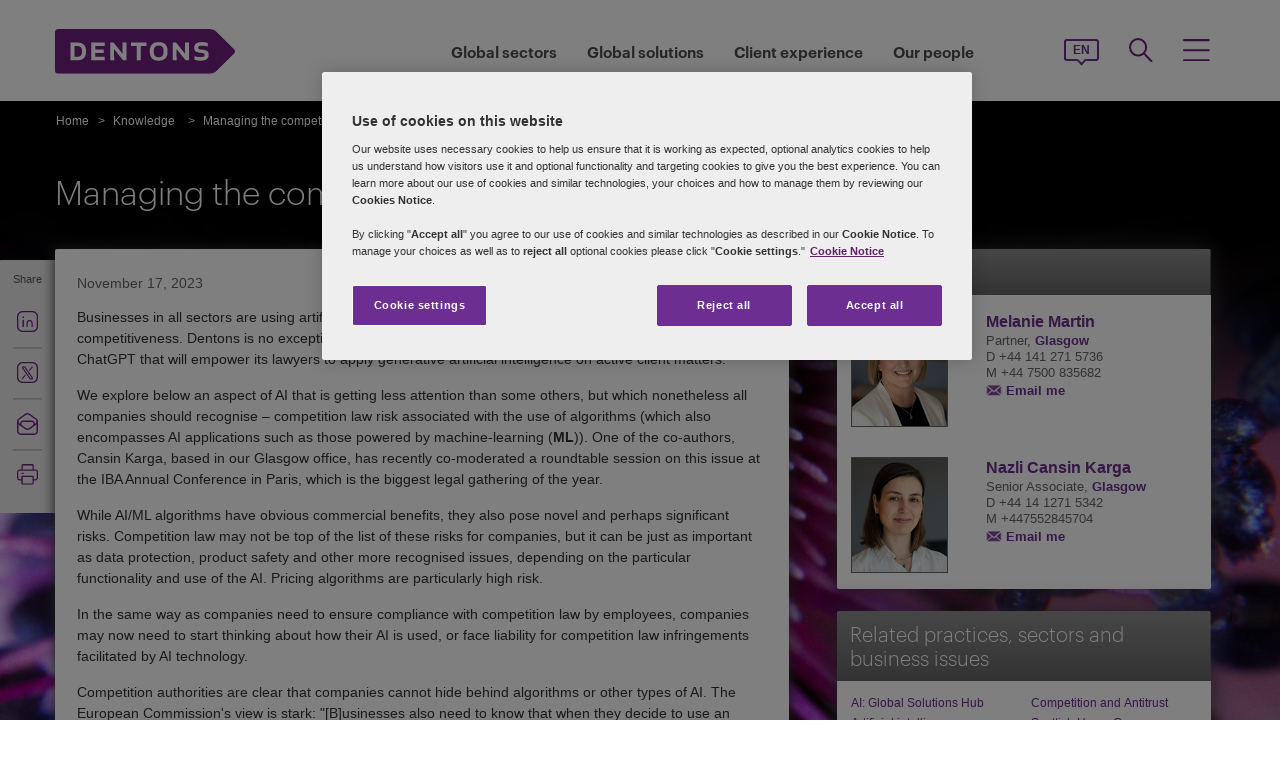

--- FILE ---
content_type: text/html; charset=utf-8
request_url: https://www.dentons.com/en/insights/articles/2023/november/17/managing-the-competition-law-risks-of-ai
body_size: 111808
content:



<!DOCTYPE html>
<html id="html" xmlns:og="http://ogp.me/ns#" lang="en">
<head id="Head1"><!-- OneTrust Cookies Consent Notice start for www.dentons.com -->
<script src="https://cdn.cookielaw.org/scripttemplates/otSDKStub.js" data-document-language="true" type="text/javascript" charset="UTF-8" data-domain-script="c2c9cb1b-7527-4a37-be0c-8dfd1502a737" ></script>
<script type="text/javascript">
function OptanonWrapper() { }
</script>
<!-- OneTrust Cookies Consent Notice end for www.dentons.com -->
        <!-- Google Tag Manager -->
   
    <script type="text/javascript">
        (function (w, d, s, l, i) {
            w[l] = w[l] || []; w[l].push(
                { 'gtm.start': new Date().getTime(), event: 'gtm.js' }
            );
            var f = d.getElementsByTagName(s)[0], j = d.createElement(s), dl = l != 'dataLayer' ? '&l=' + l : ''; j.async = true; j.src = '//www.googletagmanager.com/gtm.js?id=' + i + dl; f.parentNode.insertBefore(j, f);
        })
            (window, document, 'script', 'dataLayer', 'GTM-NGBZ8S');
    </script>
      <!-- End Google Tag Manager -->
    <!-- Global site tag (gtag.js) - Google Analytics || Added By Saurabh From Analytics Team -->
    <title>
	Dentons - Managing the competition law risks of AI
</title><meta http-equiv="Content-Type" content="text/html; charset=utf-8" /><meta name="viewport" content="width=device-width, initial-scale=1.0" /><meta http-equiv="X-UA-Compatible" content="IE=edge" /><meta name="referrer" content="no-referrer-when-downgrade" />
       <script
      src="https://code.jquery.com/jquery-3.5.1.min.js"
      integrity="sha256-9/aliU8dGd2tb6OSsuzixeV4y/faTqgFtohetphbbj0="
      crossorigin="anonymous"></script>
    <meta property="og:type" content="Article" /><meta property="og:image" content="https://www.dentons.com/-/media/images/website/background-images/gpof/plants/adobestock_1125758.ashx" /><meta property="og:title" content="Managing the competition law risks of AI" /><meta property="og:url" content="https://www.dentons.com/en/insights/articles/2023/november/17/managing-the-competition-law-risks-of-ai" /><meta property="og:description" content="Businesses in all sectors are using artificial intelligence (AI) to improve efficiencies and increase competitiveness. Dentons is no exception, having recently launched FleetAI, its own client secure version of ChatGPT that will empower its lawyers to apply generative artificial intelligence on active client matters" /><meta name="keywords" content="Managing the competition law risks of AI" />
<meta name="description" content="Businesses in all sectors are using artificial intelligence (AI) to improve efficiencies and increase competitiveness. Dentons is no exception, having recently launched FleetAI, its own client secure version of ChatGPT that will empower its lawyers to apply generative artificial intelligence on active client matters" />

<link id="siteFont" href="/assets/css/font.css" rel="stylesheet" type="text/css" /><link href="/assets/css/style.min.css?version=12252025_17" rel="stylesheet" type="text/css" /><style media="print" rel="stylesheet" type="text/css">
*{font-family:arial !important;}
#nav h1{padding-top:10px!important;padding-left:0;}
#nav li div.sub, #nav li:hover div.sub,.denton-circle-widget,#header,.callout .key-contacts-top.regional-health,.callout .sectors,.callout .key-contacts-bot{display: none !important;}
.imgGlobelBG,#imgGlobelBGMobile, .wraplang, .addthis-popup, #follow_lang{display: none !important;}
nav #headnavigation, .breadcrumbs, .navSticky.health .stick-bg, .professionalNav.health, .carousel-img, footer, #float_social_links, .breadcrumbs, .viewpagination, .rightpagination,.signMailList.asideSocialMedia,.contact.asideSocialMedia,#main h5.key-head,#main .aside-container .related-section,#main .info_person.find-dentons-team,#main .search-results .info_person,.callout.signup{display: none !important;}
tbody th img{border:none!important;}
.info_person{box-shadow:none!important;}
#main .info_person .accor_main{background:none transparent!important;}
.info_person .accor_main h2{color:#6e2d91!important;}
#main .key_contacts .contactname, #main .media_contacts .contactname{font-size:16px!important;color:#6e2d91!important;}
.key_contacts .bioImage{width:75px!important;}
#main .info_person_detail .key_contacts .bioInfo, #main .info_person .key_contacts .bioInfo,#main .info_person_detail .key_contacts .cityname{font-size:12px!important;}
#main .key_contacts .bioInfo, #main .key_contacts .bioInfo a, #main .key_contacts .bioInfo p, #main .media_contacts .bioInfo p, #main .media_contacts .bioInfo, #main .media_contacts .bioInfo a,#main span.phone span{font-size:12px!important;}
#nav #headnavigation{margin-top:0!important; display:none; }
.content-accordion{display:block!important;}
.content-accordion .inside{padding-left:10px!important; padding-right:0!important; width:326px!important; float:left;}
.aside-accordion .links-accor{padding-left:10px!important;}
aside.aside-container .key-accord .view-full,.pagination{display:none!important;}
aside.aside-container .key-head,.aside-container .content-accordion.nkey-div{display:block!important;}
.emailPS{padding-left:0!important;}
aside.aside-container .key-contacts-bot, aside.aside-container .key-contacts, .aside-container .content-accordion.nkey-div, aside.aside-container .key-head.ui-state-active, aside.aside-container .key-head, aside.aside-container .key-contacts-top,.infographic-home .inside-common-bg,.top-curve-main,.bottom-curve-main,.curve-righteye,.curve-lefteye,.search-results .result-head,.search-results .result-head a.ascending,.carousel_wrapper,.morelink-btn .rhtimg,.carousel_wrapper_1{background:none!important;}
.emailPS{display:none!important;}
.stories-gap{padding-left:12px!important;}
.widgets-text-light .content h1,.curve-righteye{color:#6F3090!important}
.copyright{color:#333333!important; padding-left:4px!important;}
.widgets-carousel .content h1, .widgets-text-light .content h1, .widgets-carousel p, .widgets-text-light p, .widgets-carousel .content p{text-shadow:none!important}
.jQueryTextShadow,shadowtext, .cookies-bar,#divCookie{display:none!important;}
#MapMegaMenu_GlobalPresence{height:554px!important;}
.widgets-carousel .content h1,.infographic-home h2, .widgets-text-light .content h2, .widgets-carousel .content p,.widgets-text-light .content p,.search-results .result-head a{color:#652D90!important}
.curve-lefteye{padding-left:0!important;}
#body_container{overflow:visible!important;}
.infographic-home .state{flaot:left!important; clear:both!important;}
/*.FullPrint{width:100%!important; float:left!important;}
.removePrint{display:none!important;}*/
.event-top-space h4, .inside-common-bg h4, .firstul h4, .secondul h4,
.DentonsSansWeb-Semibold, .professionalNav ul li,
aside.aside-container .news-sec p,.curve-righteye,#nav li h3,.cols-industry .col-sec h3,
.head_sec h2 strong,.homepar a,#spanTitle, .widgets-carousel .content h2, .transparent-banner-bg h3, .global-interactive-map .map .content h2, .widgets-carousel .content h1,
.head_sec h2 a,.homepar p,.head_sec h2 strong + strong,.stories-link a, .default-text, aside.aside-container .callout h3, .infographic-home h2, .head-content h2, .content_area h2,.infographic-home h3{font-family:Arial;}
aside.aside-container .nkey-format{float:none!important;}
.aside-container .content-accordion.nkey-div{float:none!important;}
aside.aside-container .key-head{float:none!important; clear:both!important;}
.infographic-home .inside-common{clear:both!important; float:none!important;}
.fl,.search-results,.search-results .result-head,.search-results .result{clear:both!important; float:none!important;}
.scroll-btn{display:none!important;}
.widgets-carousel .content h1{margin-left:-4px!important;}
aside.aside-container .nkey-format .col{float:right!important;}
.people-form{display:none!important;}
.view-stories div{clear:none!important;}
.widgets-text-light h1, .widgets-text-light p{color:#6F3090!important;}
.global-interactive-map{padding-top:50px!important;}
.infographic-home .inside-common-bg{min-height:20px!important;}.global-interactive-map #top{padding-top:0;}
#iframeHomeWorldMap{height:510px !important;}
a[data='readmore'],a.link-global{display:none;}
.hideweb{display:block!important;}
.hidepdf{display:none!important;}
.copyright{color:#333333!important;}
footer{background:none!important;}
.infographic-home .inside-common-bg{border-radius: none !important; box-shadow: none !important; position: static!important; min-height:inherit !important; background:none;}
.inside-common-bg .stories-gap{padding:0!important;}.content_social p, .content_social li, .insight-table{/*font-size:12px!important;*/}
.insight-table{width:100%;}
.layout{width:790px!important;float:left!important;}
.content_social{width:480px!important;float:left!important;}
.aside-container{width:270px!important;float:right!important;}
.key_contacts .bioImage{border:none!important;}
#main aside.aside-container .bioInfo .printEmailPdf{display:block!important;font-size:11px!important;}
#mobile_head, .wraplang, .group.drop-shadow, .breadcrumbs, #follow_lang, .languageselect, #divRedirectionDisclaimer, #divCookie, #divIEMessage{display:none!important;}
.desktop_logo{display:block!important; padding:30px 0 10px 10px;}
.header_paddingmo{padding:0 15px!important;}
#main .widgets-carousel .content h1, .accor_main h2{font-size:27px!important;}
.datetime-insight{font-size:10px !important;}
.key_contacts .bioInfo{width:150px !important;}
figure.tablet, #figMobile{border-top:none !important;}
.infographic-home{width:470px!important;float:left!important;}
.aside-container{width:270px!important;float:right!important;}
aside.aside-container .callout h3{color:#652D90!important}
aside.aside-container .key-contacts .col{float:right!important;}
aside.aside-container .key-contacts ul li figure{float:left!important;width:80px!important}
#body_container .infographic-home{padding-left:10px!important;}
.widgets-carousel .content h1{font-size:27px!important;}
.media_contacts .bioInfo{width:270px!important;}
.key_contacts .bioInfo span.tab_office, .media_contacts .bioInfo span.tab_office{font-size:12px!important;}
#main .tab_double{width:100%!important;}
.widgets-insight{display:block!important;padding-left:10px!important;}
#main .widgets-carousel .content p{padding-top:7px!important}
span.phone{display:block!important;}
#nav{display:block!important;}
.group.desknav_logo .desktop_logo a img,#main .mobilenav_logo .left{display:block!important;}
a.printEmailPdf{display:block!important;}
</style>
    <!--[if IE 8]><link href="https://www.dentons.com/assets/css/ie8.css" rel="stylesheet" type="text/css" /><![endif]-->
    <!--[if IE 9]><link href="https://www.dentons.com/assets/css/ie9.css" rel="stylesheet" type="text/css" /> <![endif]-->
    <!--[if IE 9]><link href="https://www.dentons.com/assets/css/media.css" rel="stylesheet" type="text/css" /><![endif]-->
    <link rel="icon" type="image/ico" href="/favicon.ico" /><link href="/assets/flags/css/flag-icon.css" rel="stylesheet" type="text/css" />
    
      <!--[if lt IE 9]><script src="/assets/js/html5shiv.js" type="text/javascript"></script><![endif]-->

    
  
    <script>dataLayer.push({ 'key contacts' : 'melanie.martin cansin.karga'});dataLayer.push({ 'practices' : 'COMP'});dataLayer.push({ 'sectors' : 'ARTIN'});dataLayer.push({ 'regions' : 'UKIN SCOT GLA,'});dataLayer.push({ 'issues' : 'HGACAD AIGSHUB'});</script>
<link rel="alternate" href="https://www.dentons.com/de/insights/articles/2023/november/17/managing-the-competition-law-risks-of-ai"  hreflang="de"/>
<link rel="alternate" href="https://www.dentons.com/ru/insights/articles/2023/november/17/managing-the-competition-law-risks-of-ai"  hreflang="ru"/>
<link rel="alternate" href="https://www.dentons.com/zh/insights/articles/2023/november/17/managing-the-competition-law-risks-of-ai"  hreflang="zh"/>
<link rel="alternate" href="https://www.dentons.com/en/insights/articles/2023/november/17/managing-the-competition-law-risks-of-ai"  hreflang="en"/>
<link rel="alternate" href="https://www.dentons.com/fr/insights/articles/2023/november/17/managing-the-competition-law-risks-of-ai"  hreflang="fr"/>
<link rel="alternate" href="https://www.dentons.com/es/insights/articles/2023/november/17/managing-the-competition-law-risks-of-ai"  hreflang="es"/>
<link rel="alternate" href="https://www.dentons.com/pl/insights/articles/2023/november/17/managing-the-competition-law-risks-of-ai"  hreflang="pl"/>
<link rel="alternate" href="https://www.dentons.com/it/insights/articles/2023/november/17/managing-the-competition-law-risks-of-ai"  hreflang="it"/>
<link rel="alternate" href="https://www.dentons.com/fr-ca/insights/articles/2023/november/17/managing-the-competition-law-risks-of-ai"  hreflang="fr-CA"/>
</head>
<body class="cssInnerPageLayout">
      <!-- Google Tag Manager (noscript) -->
     <noscript>
        <iframe src="//www.googletagmanager.com/ns.html?id=GTM-NGBZ8S" height="0" width="0"
            style="display: none; visibility: hidden"></iframe>
    </noscript>
    <!-- End Google Tag Manager (noscript) -->

    <exportsettings user="" limit="200" popupmessage="Sorry, the search results count exceeds the maximum limits so you are not allowed to export the result."></exportsettings>

    <contextid value="{7977E921-AE3A-48ED-907C-E191ABFD074D}" id="currentContextID"></contextid>
    <contextlanguage value="en" id="currentContextLanguage"></contextlanguage>
    <contextsite value="dentons" id="currentContextSite"></contextsite>
    <contextwebsite value="dentons" id="currentContextSiteName"></contextwebsite>
    <script type="text/javascript" src="/assets/js/css3-mediaqueries.js"></script>
    <input type="hidden" id="idHiddenMapField" style="display: none" aria-hidden="true" />
    <form method="post" action="/en/insights/articles/2023/november/17/managing-the-competition-law-risks-of-ai" id="form1" aria-label="form">
<div class="aspNetHidden">
<input type="hidden" name="__VIEWSTATE" id="__VIEWSTATE" value="cXyJoOLSBhA0yy/7C+qoldAU5V6HdYZb/fhDuQGTuSEWnZJEPmpfwkcnUGSLjGECC9c/h0yARXJ9jz/3s83GjjUKBgrmG2p7HOUNZ2wcHhw7MpcAh+OR4ojeC3AiGNSRy8yzWt195WrQw+boR3dKowTigDXSXDudp/zp7EKZOu2Qu6Er8WOqW3WXQB2PF6b9p54eMGI+ZUGNhV3vv5y7jONRMljRBi1ipX9mhIX9KAHomp+WVxPUVydVJit5rASs48VHp/ZezLbM6j1JEQ7AsPhokGHlBvXdYRO+oxWygDxbIyUZ0v+QsjCT1x7GkQokTHkhC2Oyq7toZZGAX0O0AizRQSNqv8f8kELv/OOtRsMU6mdeneafmbBlpZII76cxBAlLWcqzEObj5tVpn3DYa1RbZIEqFDQE/m3fZOXS1crWRUPuJtw9Ah6UXJ4zhZVmzZMfdyD8mnCwhpnCnPw1de8y7Y9K3jHyPvHymjA+auzDJL+IQrJ66d2rblR5x0Yu21JEScmqKbMkL+LTc1ckX7VO7tIINoZ4Mkcf327o3vXkyLCsoBlPbir+jlSBQxJzL8DV7/J7P+2xQ5bv6QnXCKJGv8j60i2HJykblLtktYV75+uK+f55eUbxSK7HKo7UZS0GMSr2LRnS815SkzUoATqszEJT4pwOJz39dIzsHZGcDiQneiPfmoIcjC3X1OboXjghu7vsFFsleGvAZqj926aT5r9WohTR/a4XAtEcjdNovfO99B3CJkr3+M5NQRvprB6nwYwNUsP2FIYdf6RuWw87Dr+d1KEsYDwWrEzl0Uch/YeixcE2sulVn0yOVB/pzclYEsoKt9hH0bVT3u1fjtjMWT6IdN93LRbHjEUVAcC94vCId7TqBKxIl7QYXFUbKy0TJfo13eBLLpBP3dvTtbLhArxKcs0NEyShM/+PNYmQseIpYKd0NQPsbO6fA/HZBpgpBCcaIzHU0JjLTpFLCcxqJc3LYy0zHVPUuuDQ5NmLOUnhsvEAqdN4kGiFEhurd9OjaZRV9T2SxUmEPXtWzkVQxsA2TPfwqhed4846t3GnhZBnOt9wtMnfEVGJCTkHv/QcAjkyD6ATdQjIi2zl5TvBFlqlJegdZP0jrkJe9/hwiX4WYTacoqO5ih+P6kdxFL+n4ahZytT7FesZ32nhutkAcgJfIIGviWx5C3H44C1AKj0JUSpfJrFwqAmPlvlCZzIYn6fHW9GaDbg3rj4E70u3xzdHSAKg66LgA3IIWEuCErH388SzeumGf9YUau5rlWMFh/el3rl9Qp/o92NVptDD1GIU9E1AfH1q/0hW5JoFlIGGwvDk1fHSHTaUwSGdh+KVt1agBieHAoxHiecXyGQdVeg/zbTz3wuGGHcgARUoJroUsutLqeRoGe/ONo/a3CLC4odvUzXqgOF0RYqbtbYv+Xy7IhIJwA5GYefQOkL2ytQ7nmn1kG/aUQnU5aZc3Ltml00n/DUmB9QHEfJYSkF4V2DC8kL0CvuQfOsaB2UC5zi09qaSELvQskIvCJUGQjJtwRY5SRerId3d7NhxtdpNOA1UoxMBanUYTniFQyPR5/OUBUU0DnG2+TEibS4xnhWAo7oCuZjlrWybBDKloji5B9b/pJNF3cjjklN9KxTwHXLuEeET1bGQfg7jEyug58TIGqJ80Yt+cEqnqkooNJ/fjA9kZfFJx79emIBfYB9478947+hNpgV9IMubjUgQk/SdUjoqj6oIdZZUQcfEhr5JA4DzP0w1fsr37tjkGCaOMEfaKax2epcNDriCC5nlQZkeC0BuHZLHbJOv6l9pGAo2MNPX3qgWSERsKbhI5Kg6rgcIiCiqBvH5PMU9cG2iG3sksjsSko/Ok9Fp91G4BPF+XJAbMnJ7s6FqS7qVugVeQpyXhGTM2vHRYwNwwqWjBQ0yIyWA94UjvDql0jePe1YebOYbOuUwq3OotmEGRvLx1ufNW2tuJHWyiSZlfwffkdGPhWii3cb6C8pPceQQosIVzpQvly8PCJsJEVxpSBRr5Dex/gOj8UNO8rzu86zzOGV/n9sUbAMPHKjWRt6nDK+2mQmnJ5gkF3byfd+9FPunQNn71O6c6+m67p61qRjP95AVAHL+ncyd69gQX5Vd+N0H6UxICHQIOXW8TJV4QrchPdmt5JTtvJ2pRA+xzGrirq7IjT6cKRn5SvvBjQgsvzzj4tR3bI/dSSsX9uGkx0Jx4hCT/ZY24wZfTiHdrFi/jxV31jcE5tx9qI9wqDIgtvJLwPgaJ8rVDlnCGnBNrDaLjLncY4wajIDSrW1BlF5/EDGA9ajmYd3mS2FqcAPIlT1AqiAaz0q5+d70iFRd3DWzjrE0OX3gjrs2TyDc+M3tX249U3b52OFZ5i+MKuN5IzcvvmwlOGgeCwP9xyWheNA4EqR0VX/6TY8BibJ/81Dlx7uLY+ndwIypj6kgsGCdyaupUt5v2rir4g7Oe90tjH1/xvDDWCT2XJCjBKxUvX1TEXnKm9oedF1Trfwv0T9N9tshysVNhb/OKhYrPTrUeppJu8QcYqYFr6M3EcQ0a/dKxk4YmPUqS5tPveZIQU/fKb+ODZSNG+JXTyGt1NoXW8KcVhQY9cTyuJXpM8xbL6GgUpbLqbkyD5lgj/ILC+bG2yR/nu+DG84Y4BCsx49/ionyotdNew6aQ68NQqHwuU4swa6h78Q1sodyki/FAd9kimFxhThTP2bfN5e94Gpj3JnRwB4veA2weUFihqDDISkhBslfesGBxawMbaW6SUxkFlNN09JqcI9US9GVJ+d0XRK8tFw7bbKDi7cU4hG/eMg08MozGcnUHTWvSAT+sIuYxeG0btXyYERQnfzlNSl5/lXzplKzWK8ixROzoL96BpLDnZoI8YywrNb9T+AFZZXrss9IngZK1f1IO/q2afK/fuK38ustmvkO1Wn7EaV2BpICGBQFVOPywTlt0LITXyul7S4MF6/pwbtwZ8kd/djiW7a8hH8oWcHtpH6dGuypTESOZfuAOMr3xF6ppEYLx+1FK1P4jaP6anKlIVs2h2K/1H6bvDZI7BR8DucSYiTp3IHYjnOSW2mF88yXnuwcw1JT1E/18Vuc6s4NLlEDn+Qf4YVLKKuDz2bQk6iOHOaiSppBei1krTL1z/Plq0OcJ70FzdWWD4dx6k1xhATBtrwjG1M8mBYQdOUXRc/8FHWGwAU4RdxSwQxdabTA8GOWDR/801HwpysE2Ql2yyztnL6BiRHw91vYYmyab5ez1EJTp0us+Dmvy622x5FGz6uv/tX7WBT3LD9EgQ/HfJu0Ffpav7sVJbaXifgIVRBU9VH+9S9LG7+nX1NJJqjsvipydMiMRONWW26EGDIOfBVdmwLAZj7gBXc18MQnXSeV3fIHf5FTujLKdwBVw6g6T//rLMGlCPtAJsZBrPHzhR4S2Ur+auiZcrUqe0muKKF4Rr6zeYGSab7kYppbjkmfMrKu3adSeyGUzupEAAw3UjPhvvg4rV+Ec7TYYEnjyQG/3decfpyzfRlVc71Xb4SquWixYkfGLviAPCQy/yqYSUTFN4EBNzk3Tt7Pd5uS14lxBHnwwcfOTreMNcHlmUBsI+6iE3CMqwkUZli5Y3dS1JEhH2G1Un/RNFvkCayFP3S4PUWNYe3rKvJAKETIWhhOFL/NiM7hDgaYvu3GguS4A14oqJ8DSrgmc1/WrIMTFRn0Z1qlK8wZaUreDLHfy0/twiK/udvFjSuSayfe99ilFX7Zm/sTzaAhf1BlbQVAke0wC99FQRFChLWDRhBrG4/sR/61rmGmIG1ep/gXEtOLgTB6JuevXczvkTDMGpkxdmi1HAGDh/o5kvQOjiwJtdWF1Du0elUtnb4Yb6QLQDfmxYUClxs0awRTZyrsMsHcgkVx/FU4uD17BU1NlpN2RqRnlyQzGLK4tvupLdZRu/f38GfPJ7o/fag61blDloOJfKVvQZ0eoqJUU9HTv/JXWeeLw16pTudLszdU1cijQ2amnZgFS18vyn++uwM4RXcJQRXdquclzPVlzAGX/PsZGPkRd2T5tR8FvH7sn/[base64]/qUzwaPsHZliLpK2oqCinIdQTGrB4Hih87oJqW5bhkzp7Qp6M9pQ3TNYp5NcnTsAWfcfWjn8Kmt1pLjH64W9iJzY1p0YwIobgC028Y+WIMiRvPb5PQto+w++mSwrSf7QsubR4mF2aGSJ5GmUFMI1wHSN/AodwIPXcWKSyYkj7tiKk7FC0Q3L66ebChAHn3Dc1UyeKej+JP06TjtIuKB2bT7jcizHq0JTOstB1min7tL1Q0e1SIWOt/zNbvHHOi+U3qmAjhXn5+G8YeZ6tnKaeR2KSB5s+rLMmzJ5+Ac4FWBSNbKSi9jH0uDfDMJYrMKKlaDlwSVj9LC38wukR1juuP1T6rkHXpHIrB0rInGis8qkcLolegU1iXBEE/CiycKEzXqGH7Fo/pAEd+VTtnje6ZspsFA2t32v+78Qst7RYUlLRkPASsG4sIBgA3etNIE1tu8TLVmn/v7zoicoz6KbFMM6GTYasUZ1G6olR7f4kkbgcILLlPn4nQ1+MHQ+0J5Fg16XObEWDCAh329YVa7b0iyqwQ6x07u/p1PkEWKjEOBEeFA1KuCfbBLzebzC7VE02IJKg6QvNNN8k+cQGw6zeaMmaFn+ehXMU0mHr42b/NFH5iX7NjCsVmzvf60c67Gw9eSQ5sNBorXO09jybNnzLfZt5WwVNM+sQ0LbR20LaxguXmZhrRNK3OPW96i6J1vINsLddS0F/UhnuMsSrW5zGywomOVWtaexmsokZD8f621D3Xqs57Fn1vipYR1KugQCrmk5Kpd3sqrFhuVVxlbcdGeKQ3+x5bxjzbOm9bP7XpUxPJ8nXFQscPrQVXP7dLCVPv2SNcfgOTRGfhng+rNfIbH+gUUAGTyhbK3OXPWI7sfph8J2NM3ymHAbU+oyh8Do3MUGJkT1n5/feIH8H9NmJvuQuwWRjVGUom26Lweh2uYt4ICO/huGfp0P7CDDkF4OVuWd8n660RB9E+71ZHihmZjiBakwIAa6+/dio9U/[base64]/nlz7R8uFa9hE2P6Ty9xCLThRG9DNgy3wKvdfzq5isX/HELKL+AlQWGMCZqspn7kN68bJCuzOwdr0jrvrNNjP1fBR61NXRaEq0EeB/MTW6r/uTbSzMLOcf8JNGNOFsKP8NgFYF2yHkqPkq/0HVcsNddTWNOCAYtmyzb0lM/dgk1f/ImvSQsb80M2+USNFOOKh5sRqhbDI0N4UbfNcj4QExDfuy2AgtZEy0vF25J8wVM189+IHFXW2dM5PY5sNpN6+qD0FLLjnufVARhfQlLEWRrneZPYiUZEmvXw+Mz2DrWdkYfl0laSxv+VjBDOjTL04+5bc0qBqZVYimXRXRDHTtaR0I5PJNBMKTxn+lAdskjX4r3r+/wIeAHA+jIVWjaLRXFqjSjyt/kDljz0gUXxPYDBKwF4KVl7i4tzjQZi3qxKlocjzlo+aY5Vjf1JxRF15tJ/GwL8N+oMmY6WAz0uEQa9gMMhi118IiZOCXYQw0ZuVk/Pmu+TRwIsOCL85UNfQ2INetg0SsV/OfmyGS67r7k++ffXof7lutSl0940X7camHXJFx1oDCfSERyoUU4IHztHTk5e/eSSIAF5uq3vo4tFaw0pi3HpHB4p3Up9OkfjQJhA38K5u2l5KSbopwJYMa7BAVKISvgLSmJUNvlR893+PmjVzPq53oYmStGAEC1Vc8D9D/LBHagFzsR82UxuDALf8nX0lZ7AE/Cb8Tk6gJfGK+3ha/BwK9lNQXmHLbkDZikHh5Q8dM3tmxJ1H9cEc06kFgwZqhZ1KwXk6xubJPX3p0+VE3zEv2gAW3LQZ6ucnjbREJ+9LjFV/6BDjAu2u/[base64]/Z6/lFU6tb1nzGPjbw0Jmxbfud9AKmSUrvGaFI0lrzhLmGIQ3YLInQK9bFUkDKaIqsoHxw4su76fiAZUXruU09NPhZCY/Cl5MlboppdBmFQ/davi8J1lwDKd5T+5op4Zlfxul6Il03R9Rm1nLIh+H12OVnBbmzc4wO1fQiWyDaF65Tp3zHKqhDS3Ri/9GujHpfNBETrvmPatywTZ6drZviozYvrXIaYGJYLwmHivq9rVZR+NmQDlVHj8KEbkY/[base64]/vYPwLJv6NpZfSrpR1hqmHaXU8iehiELzOxvMd0BZCSaFWRWKfgrVtpzGa3s8uT3hXwh+PUCoE27UaGoo9f2nTJgfe/q6ChMI/GR6Kh6YnpHoG2b7S012YatCapN6WCnWHGeDrMOBKQ0GLa1RsRW5yxdl9ids8VMgJDrzhNHX+SrA2SeGFRD+p70BmqRUrm/x3hMmO53DYlCLvGxQibJJXH5XwJRPP36uAzFicwPkaBditTw40ucBrzo4pUTgGKDPi4FKlA6c4HDjvYf0cXiqVdJ+qIX20IfEKotOnQeYBJQj5c4oyzmEdA0m2D3MkB5sfmAlvi7XPqwZynxZsKPyFAed/igIHUOkK9twIObRsx5848HSPIPAHiZE7KHoxPFvrnqzrGirhndeDcUFD2amzC1Ci5z8kr//J+GfTHIt7ojgbY86Ep6rwO8yPyfVHJgvSxvAIW3SledxSas2RkZsYthWDb9do2OfjwllgD9K6X6VRciNwo/HvnVpV+I1C7xzHI5JoO/TjqzrdTqDgiWehWGozl8iWXchk47KxYlmdCqOW2UYipJduQxLGma3Gx5MsNb6tmG1om08i9+jy7+lrodUz4Apcr1rNMY+DBlzUTVfTgUXXldUpJU691VZKVnzg657YcrXnmNeKrbWXBYtrlfq3QFgORz35mtWC95qgElOel4x14wIk6LIN1IDlXq2P/4ISFOYYMz+bXV9qqiQhdv2yioRz7Z9IBrIybwxUyBlI8LPhiW1aiZfD/oSL+ZKYHE8JTVzos9ZDUWIH2WB14NyyRL9d3g7XgeAZ362TcSWtcNEthPRFSIH7Qz0mEoNSC90ruRhpg6wLckzrIbWzFS5M5GEYz64G+5GAzlv5SKM3FUI9uznCeejPW9dWXsZpW/luw4B8+njSq0GTzUZejFPJl86w3T7w8pXXXjwOXUQvAwwNew41EHFQC6CKVC2DSnGHqJZpc+/hxbQSuyLVmD/[base64]/3BomKW+hvKn/CSmgNDdrw74Zxqskgr8UfzQhtefFRjTMhroUZ5B4HXuYf6+Q/mq55GnLnJ9Z2IWCmQf4Ky7EmA+zDhwMGAUgUAs0Vyhp0IhosskRyDRmpnOx3udcdVg5dT0sv+Zeqng9YISR3wT5az6WC8P7JEJaHnv/ruKy8C2tK0SG4QpanW1ctPpTjmESZSPDsLmbTQ6g5e8YXW7Rf+AzZIm6/0oWcqucIvUwPBpRIlZ+Fl2AWj5gfrXIchUl/f9wxtNti69moAdymWR8QReBucXUX66KCDsH/wzJqBOOBAVYf+H2dRbFTBSD8SRK2C5afMuhRs4xaKKUd5qsZ1oZ9pwkzuO2B64YbXuk/T709PpYtqquKus/[base64]/7JJtgFsXesuNSZ4MU94rte28fvfc3zA7Zq1hbFhWieuh5c0JpO9kHIpKhLzrUHpjisKbMbbZi4vZwQKoUhoGS1ShUmcYv7auQB1abIscu1/9JaBq3dRVnUt+LCgDhXFhTtUR2yNirg7AWGk+xPDujfwSJv1qeHvQYcCrYvb7P3ljq4h2v5e5ywYoCfMHF+TTIsqOW11uJ77WjObXB/[base64]/TrU1vseArnPfM6ecu5wmbF/GeTUdHdZkTIYmNiTd7RDRNt93SAgsY/2u7h/71nXp/3rHerExCUEALuwBtZjPg/E3i0wRbrHHmqjZ969NL8cu6BurJe+lmXxkPY8hURxHsXia8kA3BA4TX4rXwjZkYoE4xxrMRycJCBnDwnyR5yQ4nZ1C8EJ4EVOJhc+gGnRy2ah8WV0tWBfkCF/[base64]/ZGFw7j8TWdLfPvJo/pIgXm6y+qwdR3FY635JuUik3fbOOmr7uwmvagahLgf7B20iPTb+sl+IM83Z6MlRKw0j7OJiwEMX1nQj8j8WBWi2RAjM7FzTgWPVSiVHsxFlMCYXS8ZEvteP3v4ovPzt5gK/hVMgfQrueFOpi46jWz+ZFGWOxWcPbGvr55dXdpiD3Uu65BI4iVxblR1BtDOG/Pu9NJNiL8ytpxEGQbnJmjZ/hF7bhBCxIUqeVWN+iKbuErosBJFGFqKS4Gax3ZAv/afFV0pIdkYCBL9mzS1UO2KaXSVKSlb38uecTiragp/MqLKD3vH0xRLfbYR4oRMdj2sv+3dkXU16/G8tyTenWSstFM06OpK8Nkozt6k0CGcSx56NxYEW6uoWyi22TO/Qq0OCpukn5dXKW8fUTYvbMGWCbLRaWGvjJ0OOezR7auvAG6sz42P4GvgH3JLgN/g48iLwJ4NZQgG4DdShQqS90Dz7nO/mFIYacpdriPGJn1L9ukSydXC/cG9AMmFI8N49N3vQZ63JOPYy3T2NoNbua5mJ11ppV15acZxhUeKQvXveDeZjkun7nwWxH0IFcxJJX5YvYpr4uuN/EygOtFg7n1tEFGYbNV34Sxgn+0ltQxHJJ/4gC7/hR4U8Ci42AbitNmO+0iMQOVyfdgiJvKWlshydXtnTOCdkkNdCw3wci/hWz50gtGLYW6pajmvJs8FZJvrZ7zDi+/UMm49N0man3c6iWX4UB/GcQ/[base64]/VoM0PgkHEmhiDd26Xt7i0tD4NokRpot09XVGkyGYxTMhjNVD7XSQDrlRtpzCf4xgI2hb84GEkJcO1gLEyXQ/DXzAweyguoySIFkIGkSIh2XsPUfuyKSM+b5C9JfHbjrATtg9hZtuhTegmGtreLGw0kExHYx3oq73IWR+oPo2FvGST+PjA8mPUNUqYfOIFSuQzX7MqEwp0tIwYHF6YI6aJCMjxLmVQBhTpZ/hdAuu2TtTGIBqVcJuI+NaVmpkVB0IDehVxqEj5IURec1l4daLp9UChx08RaOOQQEmysAVILm4WWXl5K9npr4Ot7AfScmW06SIOrFaGtk2zth8o2KCqEpG5Z+PQDGibdHhDXPNliiD2DSQywxnze90gn7ctJ7jA8zl8RYzdc4wy/Z2YlouWq6LGgXRZxw2kICo9CIOPf3f9hohFcFE2/VVaCrX265dCSNioGWFuyA5o/HxtHodcuy1ldtWSINqEm3dfPswgmV7hbrQ1gUcwLaTPa3xvckmPQLukeKo8lV9FcFX17JxiNQG0Dq/+xjuSYjkzMmlja3UpH4IpZhNUttCACXeJHszGjgF1BcC/jX1w1dhAVpyrcQTJB8PuwSF2ff7BlKbs1w52pUc5nLPDDg39brJTsW+btWQf2RKUkaOq4XKwQ89/iYWo5ZiH/KKmFqvZ6rU2ZHLbU4Z6+LoaMI7MFxqnYkh+bvHj2EhrC00YdqIBPdeXaLir2US6hVmrLc3mJ1mmKCH8Db0ZWyJeqlcx90BSQmfXy01Q65EmpmqOSfnemYUR1RDWnmsslYNpbiV4r8Wa789fVM6OfDGN89w+cFBXDNO9wQx+XNzcZYvxcyt/K6++yhR0z2nYtljIybOl/pUgVl2LV676N915rCa1Bxevj9cj/f0gkPFpsYmjJaNMhmDPnhp3qaMXNCRe8gOFjDwOhVIIRlKYwrGsCEgwMXOg0vGD1f8rlGukGCyv2SxCXbUFZBjH8Wpl51KUqkFDFpghpqY7g4PH2AlAEDNmxnaNV02mXPu/x9stFgfCcy3TmRlhG3UpAuiopHGbaY5sV2cgu3o3otQTXdd59VCsXm59sOA2YGU/BxKp9ep+8bXpyAkBBn2Pknpe3LQyJl6QHJF3gaTeRlmipXNtC2TgFWCO2ehO6WtyyfDamvyP/vUqn1NW7772hVoc/KtFjeHpuwLrY9bVf/DEc3tMFQJnRU/boxANizepIh65ag6EiL+JX1pCyeAaWyFJHK2sd3tpTc2uef4DoGJ4JdQsVVr8PFB1fH4EIv5gfocRELqudgzpuK3Ge8uuo0wPS3xqa0Zmu2gPllU7q3hboj2QW5UCdf6JLP+dtyymqz4mSVdhGBS0aQOwoHPu1DeNYdhlQrwjWxssPghO+FT+hjSMuePHBHC3CvZ/mA5iLuz0cptkf3KZi0tDG016b/xblUoLiZfaZS0E1o7zgjR3ef2lplIVh1vJYm6RbqqinOGqrt/1sK4QgrtoyucLtCaEeqAg6mMP9HFcceKgPMrgfIyIGAWxJ7uFyPpSsFbVxkbbn6O5cnGm6j/n+iuqHtbM1B9rkGIy92jtEYV/SU3skA777js3DtyYuKN0X94L3sZQGWT+sLw9cCOVB0zwiLo0YOw6ONVWCpDVPBedZDq7ItP2AeXBrcFlc34mITv2tNoL9ctVPetJRAxuv06MIuD6lBL/ac7aGw+rh0Vm0iLzBKEZpILoUhZ5MCYnusqPp7yFJQpySfNC4dQz227X45gaRZbCpb5B/YyWiH74BxJI8FXxak6ozrTxLqsP6iEO04UTksA++voW/7qEOzCEFyobtBcudeem7V/pd4iQObmiL3vuGpPz9ZTgA2lhMB4Xesj3zrhnzvJPhUmAylasKEQ/9pYHtksNtn/3WZ7gU5koNkdUJUPlkUmArjW/LC7el1yqHIVle0c7iJf4B1uCY3dE+MG56YXrx2VuQvJ/0PqGudKcBPlZbK9AJq8LnAN1qDn21lloZFVa6244a8CkK97V3yJoAivNEINCAPAI6fqdq50VElHmpYzSxIgWWc2oAY1BsjQOOc07MA8DFL6K4NFVxF/Bz8GND15NpZvExoyZO6r2B1plDlbe6UFkCL2bic39t75qpzucfO7YPnIY9WVAmGM1FslBaO3etGAPHeqvz8q4uJVRhbhNW6FXm4owAtjKv9MuUnDcnF6O4V8/w1Wrc49LJrv7FY/43bGLcHHVchdcuLSS+M8OeOwjB1d9YQEMXVddmSoDM0wim40dgLnk784D40xeyD8oCubFzlXNpAeHrpTupbxby7afKhKduVYYrmepqsUh8bPEvek4clplGJ2KSN9vhudvPz0U3Av3bfCKwaeqvRvTQ3303ft7/[base64]/jASruzCDA4dPf5CA2alI+tiOAUMan4CgySEhrQAhmG5fZUvQjJF51h5v+cBGFUfbmTOF3yooneyHlWtJfBzB+hLY5iUVIszLs2WqWdH8xSkm/GWai7KROAx/lNsVJ7xBcxwVkyIq21jwEoufl2Z1piRZhLUeqJ7hJwMeFCOQoK1Ve3odvNxzQa1U/iExL88znYX5dPBsgcotBgltL5dLq1b2ItF2jTzfOZl2+P8aNzPpKQhgS+TanJ/Vf4QE+gdj6huc4VbSqelAecP993FdLoFKKs1edc6Lf6v7wTmru3PrdhBWEE/d3gsjk0VI6snixA6AgZ4m2IoYE1p0ImjMlgPVJf2tMBP6sk11vjwcBRmQG2j7fxW8OjIkDuNYXwtVnY0HaN42RTkOkYwI6I7N7M33zd2o3VDNtncvPxj5+zPqXt3yz/itWKemGtqFAz+2A4GAb+rS6Nfzhm8wZD346KY6pZqIN/RhZVAOtZ9Os/1bAqhkbPGDKLxcW5DjL6RthcaJt9ClYOlK24zWi+LF54FFFiQjXt8UKMtnfQkyVKDS5Fpa01OX9HJj/d5dC/[base64]/g6ozd3dPMkgYfWnkdKumE6l3p07ZmMSafgPD6LNloXGtpm2q0CFAnE4AdrZ7ScsqeSUEiGjbtQmY+/bXUMkQlGcfhZOMzWVdjshCTZ1lWojt8hzeonmOBapjp9PpXxP2vkPsdOmzrzJVb+V+AlO2L2/Zna1Axkhg0WARE6nlGHkBzIL/9awbRnl5L2q7f/kwLFugChafBQEvnca2OlieZaRSAgxQGIdyIzN/0YdPj0VeRTCBzicf5zqY2Tl4/37sIRvMsIxulwBXKSJi5Foh04mdC9igcRP8NNy/hvU6B1aww54TbT2+owmtudsov+jJyvoEOSOtO/h7cDrKZ3KQbGcBu250xsle3K6XFjDiVhoZCICbr37rJOQQv7BrTv17Q6GyDBTtsw4H09njMmRd9nFCeb5o2i5cv+PEBa1lMYU4e/+pyXd/KMAiC/FCVQGdNs7cveZMgG0IYP8IB4sDmH8OYQbF3fV/fMCkqNsCh6DD+pA1JWZDtLNcAu8OhKyXkSz8+y6nTyHtd38MYAZtVT5aodTs4AToWBZY0buHJIAnWnzdjWArIoA54+WyR/FHm1VrkMAhyuQmqu+EeYjESYXn7tS7UOxlf1QKzyU9Tb7iBqE4tnX2lpZ8uk/8c5NEuozoA6zYUxAN9+8E2V0E1BQ6b86rq3f0oCFQnPeG/HXJNtR0nrvg1MV4V22TlQOGqCwPY4kM65BXRspVxu9nZVpAeMVL+3fyfUvVTAwiT/0be9ypEApx+E2/6MTpsfQXhNfXLHUn3xI78N0cZAZkJbOhju+gCHuXWJus/nhL/RwFt1WSD4JgNgjxlEySVtAv8c9JARH7Ye4gZca40yoEDUEDDPdTGs+fa7kGjQeQ+6rUG4HCLcNn1GlR2FunHph9rhOrYduSz6Xbd2qHoUIVfMm9M18jQ9eJdA1998lI4TW6wSj7S4apcKWQTaNGZhjjRGYhMX+a8/2Wacjj2Ytz7h/kLYny97lh7SeTVVf/07GK8BlsmtLfK0G0MJ5j9czjsWdbGejg2Lkz1mObFVpQ2p1ayY+ZqAYRjHf2+PIUOh38IhWUOfBjDxeedXvfW4nmmfBOUUznJfYONjCjio+gz+Vgo0qAb1W+wAS08e072ApskIDMc3EhIfQmMAoMI4N7xM2r1I/kkHaId5Nj+D/ZxdM5GTHqhA52UbfqVVuxdlhZYp6CHUxvlop+fOm0aXxdsGA8tUW/OnJV37S9Alt3+HTvcHFoxpPvBjfsVCXue/[base64]/[base64]/tEB0N1EE2s1XBHMfvkhSBRgDTu5Eemf+rGlL2XUJD5KoEp5vwWftzM7Uwj1oA5HB7j4rq5sVV8n8c/SNBmNEME2WkWoSyXub/wrN1KykgWmZrDxeV3Uaa1Ht2A0000tq8o3h4gbw9qITb266ILqK7ITpgmyi05954OjN8aTeSp+0Y2I7fMyOlU+7Gr1X3BTjVWeIEQvwWIVYCNp+EtXtnX5KA2ccq+Kn36NETt80Bb/fxshM74DJCB0of+Wkyb2MJ1qA9nDq0z+eDnmsRD9KlsYr3xPWHRHx296PYgszl42sbQ3cK6ISbB6FtZPAzWOEtc2eTLu7qYLeYGuGbVVZL7QlbV4BgavO5NMk2UO6x+QpS0FUo8xcJqWsIDLSj4V9G3LM7vTraLhmhikRzy56u8jOxYx1Ogslx/0YiAPDiHe0qWp01ofElxqqca6IlLJW+SOaYqOfj5u/woFjoPDQPTuBLRrYzYq/mJDPVSiRhurxZhRkk/A8yQwInnJOZ6tTgav8f93k40LnOICslwqWn1+XBOhpBiVAvKz5yzBNXYIiYUe5UWqfpLh7/QOvkEm3nWT+QfHrq2w1RnxVu/UAwO7M0YDpTrIzyxEXdkoayUE48Z/[base64]/ABUr3TFUXCZQNrk4SmpZhUQ3gAYiTdkYvjmn/0nwIXU+dLJjmqviT607P8I+hzb89t6QupksydCu57Z8Ti3VM0aUvsQtoGxrjXRJcDoPoRGLYdwrw6SEUnCCQiDVJx0x6mRLveYb82+mTfMXdZURCim4b5p/D6sjojha8Ipn6S8JXVaKIZsJuOPA8EeKj+T/hCI0eLfnUNHqVkaQwSghjrYm6/[base64]/yiVF/5U0Vwk5Tg4Z3WpYfINDaoh6bCW8eWynftXUetZxBka/Q0ju+9dUAiN4B0NrUgySwwwIYA7uPocruAvRMswnhN7XD5n43HzQy5opYX5uI1ggo1vhpg5QbRFOyakaIFjDy83ldyygpUzKc7gxeOrXAbKVZGdvoge0UJj1SH7SU7q7RVcdWOcg/YWeyZpW5U0AlL/qdcm5Ug5QPINToe8j/W3z6Y3TbrQ9T0Rk1FEUXGm4LAQ20+bCOUr2xeHrTNB8mXKaXfKqUWFXEPLXBGB/5prHy75znEpwHCr9Z2Xpv5VrTotyCkBzvw8A5rTmOOMvdCxTL7IExAEVZDzJjehzGief5n2Hs3JF42hMKVugf6kCrQXr9HKFQQnWI4nO6o+u8LKsEFbJz8Uck4htMTKAioSuheFoSn4uYWa/Evx2P2lfKf7MiDfdI3Hq2d8gDqb9jfjVrTjtCOEdilV15fVVLjEiUKU5P5LvcaDsBm9pzIMFXZUJtbOOVhuyYi6jRDxS0tMV1wTNoLUJq4PeDtt8GxHfLag7XZuN/yZ719ti1iDRa08RtdExdQhBa80Joy/v7pfYqPMQTbQTEccwiUjfMANxHLoIlzewtMjr/QQpPkbbljPTFIsevnSJdc5ewUzBK8PH1atODGU1DEf12QgGqK6V1XovTMzeSfiYSNk6QBZJ5gAsF4ynx204IhH7CUDv9rwY/6stT6dSmLVUq0wZkRVxEnpCZyl+wa5E8NBqBo1dKQuUzoPM+iaogGY1c6zTXOtVA6Fchg5lGLg2D557Z3V0eK0kX1qwgSm1KiUYwLjkUm/xpJXDlV8m/pKsiwpifGQGSzfRG5IVQJIM6k8UYV1LNJcEI+tDxUe35PIJIrGJFOnIXnlhTzNAh/aOtnZBQm7auKf8vdS3zS5Z0pGQemmAE1rewEesxCGEl5JyWlXVvcl3ULesrIEovYpjG6c7c3y2Uc2xo7JVeSOv7PQ+i9f8RXY6l/4oUnMcwL/N1vMubNPjKPnvo58YOElSlVG09+DgZtllhPXa1E1zxw+xyYyqiMJaagIIrPvVtyczaxdjG7uKQWK7xg86A3f98nsEID0Z3Xg7vWxmlFLhUnCr9hVUxw108Tw4iOetUQwvES15bxuOKXag8RhnqdrU1zbA21W13+2xobo4TK23k2/GzOuSpTyW2qqk2GFGuJk7o9a2e7d5V4YwVpLJmN+llkeucF0PqGo+EAw2KJ9zaP+b3lVUX/RBpqBiHA459kkDgFatYlg3FsYQXHkK/U/weS/9ZSWIRz/jTrWKeKY9Rj+FQj7PXZrY5Jf0cVg0+8fNZavQA/BbIpwN2sMt9eLgxFjv1Mw/twMbixGH7wM53tJfoGdQdlfcO+OK0rYwdMW98ZqYfiGFm0rc4Gr53oj600YNPFYDbNA++ORrpYKXKY+PVopBxbrboGNN23jSAvvtxBN5ZxA5mW9MXc5VJ771gsB5r3wFUfmMHG3f0iWMJ9I50II3IwfVgyPr2GZrqKfe0s3W01anhS1Ro6SSHrR+2CW/kmDl2oxKUVopimxHfL3mFU/aLEpG/CUMprjVlMmTY0rp4Bx4huJQBQXficPkc6bIdKezFZkTFdUpDKYBgJ7kKntPiumiW2vWNs5JYT8k7vTlM28iUq/NeQ+Wu8OlTVTqfB3yDGRrupp1OhrNk1p4MwmpvWESpvGc9jz8o4xzkXU1rKIYsVKBWNP6bmo7rg+SyCZxGUvDL+Pqe33dUG4CostwF6KiAvcP71QljibomteJy484+tF9wuHHXiqSxbU5T9gMNi//pP4tRWmfDF/sblOnyfFahU2HN9f/RVFvkt74hy1on4J2A/cfvQn5zSHwtQwPuqQL4vMOsm/CPK4EBN9XKLERxZ1CjN/KBU8Rxoltq07C2o3JucKB36DzIAbVkPveYipXXT4RBx8IkQij74zDBvQe/y0cEDgh1L4P4OKhgU3gDgD/hBo6ZsI5QAiFg6QpWO6j1+TghrbjUJ0cPGftWqIgNbFS0da3qNOq7Y487zn3dnoylbc9ahscc4iejKXKcq6L36R/N97sOWmZQ9q7G/pLjaSG1z4XjIndD0jNHJ78lyQwngUOvQd3fXK8r5ZuKZiiGl3CKgXhfgcnDhP0XZiPRsa7SJdZsz4y81qjQhq+OjALDElkTu7dRqrwBjoQF6swRsEmLhMTTJZsr4ZR3WIjB7u3lLpSeswWZRt9Nec9cUN88W2sAhjh3AWBjs/+0mxU5mtt0Xpf/3gX3p/F0b2EoNvIjzIVM9FFFRxYSFvvSQ/QJ/oj/1q/rXmZZ7EU3qT9HzV2Payp2JkkLue/MQ5zy5dJFx00XEcP7bdM3UOGl87gev7ihmNbtzZ2+bwebuS8u1qx4Lq0G2HMZAi+MM8UuMQl12/+ulofT5JbElSXmro3HMnre0GjMck+hn5ALoTufZQQFxTOJr8ftXnq8vb7u+IS6m2J7R5xEbDjm3Xq+b1HfENIrtbmpAWH7ildzDE79nt3APjsr36fqwuTbAMla8Nqj+TDaJPiIwUhoKTbgMJiA2bHVIt8Od55w3hJO7nZLCI/R6srgJ1BaUmKsb3OpnZRLcR7ko4f20SEpPuF73ewNawLFgHmt/3RVfP7Y0wHY1TcZMVT2nUz+F4EF9bshKX/dQ5BTJ0hNYtnmAhDhseDVWLb4sSDY6lajlo66ywFdtMXutBKSUZ2Oj7V5A/7S6kUiTX1CEBBT39MGa4tBPrkrsGvVqt5n5AGmORcyh1h+l6l4FItKcGh6ZfwsD6D6QUI/+DpTFlw/[base64]/HSqXYJArqAjpf1Lig8Q8Plz6U0mCxQ4Lbz/gklKp8Z+IGp/Ke8up9HjMDCn6tE9iQhbNtpJE0jwhwmzfcfImJKiZd5sTqS5JcdKzKFbioOgii7LS14MFtI0qxT1s3mCVTjnnQ+U+uUp/yKwmpGPqqWAZHGSQgmNB/e9ZPJz1YLQDuGTEE/FmeWLY6LqBdlyPhYk4rbRUA5EnhksncUR+B9PbELa1kbl96OiN1TwXTVihFcC9O2L224r0j+0dsjcoL+A/vttrNIZO8wdtZpyt3IksU4+mS5xEmLq4I7A2eIenGVv1PaOxtyrb7stsdBpGgqA3fPkbINcAkQx3ZiDmYiEx5Vp3zokEujbvF2Mx7yf4+WR46WT/oqAQ0ZpMi0Sl9r6yp+AJ/2jXcjMxeOGGKUKEjhJEZI82ENBDgy6mKrs/XFuQ7ImM5Ga94g5B375D7y42R6ux5iR5Lupt4KR+O6L2M0dGdaJ0WQkJVqbxvVU6j8WtQ6OLzYqhdaIXdW5bXfQp71UWUI9tbGIV66qaM5B1zUnS35zlMXNlChj16W4S2mEHnSttrABMtwRTQWmCI9qJhP2odtqndvySaV/[base64]/acB1fBrlqbNc1sjTszw3euyMPj7hJBcclpiEWRfcYfdFOZkAdTLb4bzGGTeT1XUAslO8AuNQ7WIcuDlaiIFeHG1i9tOeGky70ja9Nyt1unbO3atsFHvGLfVRtkXiq0Ng+ruAtJtn/87EBvGJrk2c3/KhvHLeFn0GNhidUdk9vXPqCqww/9xj8t4+psCwGzuSusAVKcrL3jugC5PyUg8Tmu/zTAcH53CYSiwXFOJsv/p+dnw+zXev5kW47BIs3gS8rJV5cZl+1ZYvmeoCB3dR1nMKnN26ns20XO4LZmXIDDdZaFhmZgJePuDknSbbhi/7qVFrTrdwh1uopMDedepMxAMgNs3MoLjcBEWlY9Sqvz7hXX0iqAYsKWS3Nc6SI4HzNC2l/ewL7+Y/pE9gE3uLKE1viJD4MluI/IfYIg56TqDKb2S42W01r/TrffOhvbDojXnSDddM8X5bW0i9SoNj+uutzjzuZRpvugkPFS7G6baJ/vqZA4DMWg01EXuHl8U4VojdV4bctXc9KHanb1Pa4SwCg4ifwwPyC1tPOt8nfw4gra6FGTVedKjxEAkc/d0aDwex8GWwSooR48u26syPR7xp1BGHoUOeQBPxLNatqfSDfYO0MGBV70/nOK6cRFWhBXo2xlshcUCLO1eASatMMUFw0gp9PJnzW6s1esuK6sK8xHoM/ft5OOEGstlLS8RbZbRcQfWhMQRkgWdx8j5AHhGhuI/5xe90ISFd7lz2ZkV+utSdBvtoEn2jnORLCw6E3yHe57dO/[base64]/z8jRS5QYJ49F2KBPS93Fb43HrBXIDpnM67eur7ZWSRBzYoBBv8LgGyHt30nikNax4IzKG+Vj8rkKmCf+Y74RXfxembv776Oen2RJYUqHM4/lfeQhkROM8GWFuXH7e0y8971ViLskS6Z6xhIk9iVfEmln0ZiuJ2vcHj9xPmQvc/y9UGTB0/bl4mjtvidjjKVYaj0TCUgaQOSGI47R9yJts7gnbyRI09L6kWeGkGF+sFe0b036UEfx33F+L/lHj066peHuhBquXApHQSPKnf7WlstgXVgH1AxeUD/S9RoVJd86BkyFmvVepoYrKpGFRN8Q1jNAT7jHYTObFg1/netKeiNildVIETpYZRf7r+XVeNMNhy4ceuTmlYh9sdaSCl32NHM4kjgS8sC2Mqxh7eNiuZaubJn2eZ8MNZvZO3aU7Qfwf6PMp/GJ8iM4cNveM2mpH84Hh0hZctNOz2H16RNHMBjjLf/HL1Utj8qp0+NSyBfh+97trTcBU3IiRutoCOQP3qMkwaRgohmoa5JSkg/v6+n5ZQeDjKZ7DVQrpuaZNVWS5p9D1lNBGZTrZaKE4Ojn9h2dfAX1gvInadbsTydWwNA/a/+bgtIP86fXb6v/rmtPN4TgX5LoPA6w9wEtbaF7rKH4G5/WHv2mvWvOWYEq8pIj/OOVoENemLuLJUpcPtiz1R+ZyQc0O/o0eTMaNRo34p6rd6VjzYCKA8s+9of1Qh7VNbfwQyb2gER4jwVXm2vzZ2YBVc/k5/[base64]/ghGuWBtt2dad4f6xoCLoL2R6oi5GqWUTCQp6peC1L9TNKtDhE7ohOLVtW/SeMaFBxOeLJa7D6iLzb1BibnNk5n2/QJiJx4neThTDFtbhSA+g4cX0ugb+MYct2VXL8Owov6uChstnK1Pb09jIAJCZIaG5TkEpJfpsepGBFSo07g/Hhdziv3DXRphmVQhR38PADYklQ7FC91IvrgglvTbVhexztWpw8Q2q5Qy8SjkGZUa0/rU7sfgCW/wYDJ/kuqTpw5Auzm8tTLprkP+74aSMC7uHstHsnKM4BwFMIU+uLlG7e6hyI4c3GuzLy47nIPqpJHIYnaYbS0SsZH11olruF/FF5gH+DXRhIn65fRf/fbeCnP2FIRT6t9/Dt9G6F0eOk5VfHVD133nkWEjG7zqXR+QjSpMvJc45qxqnRecsLULKvVUKSA/2+rwv6gllV/6OADJ4ueIrw1ZqT3/nL0cSz+I9Co1V158W6xq6mRPQHbrq8Fm5K/+3Vfv9RrNBl5fieqUqnTJOpn0hMcFzw03i3ttlkvWfAGiSNNvi43lbeBwKK/VN8Y/x9GQqVcXvmUaaUfXQRVr957iJMqWmmjL3tTtrcBbiWcRu4+s79hhMu8/LjAQklPomLerpJpLyreI2VN+9/P5UebCEoE3bKwM45qYMYpvvpajUyHRspBiTtuJ5nOfWp1gpYKg2Q/K9/fb8MPF83CVeQAyQjuXXhle3FQX/oI+IOOvdQgzpuMZjUIq89dcmfy9lYow0F/M69th75FdJKjYzsXl2wsDLTnH6nWH0v2suKm0Gh7XcIsrHROkTKXoT2WUAbqLOq0346ssXG5oecZDDlqB/yknEhozH94OvtHvDvlsUgDDGXZ7Pu1NMihQzXAs19ofYUtZMqYIGSXNqj2BegIkYMEaiCFQthV/ASyOCNtM5r4ZCCKSVMV8IOUDQv7gmIVW0G+XkQWLB9Jtgk9MI56c88fKQh3uf/TpPVkq+U3YEauxt+274/BZyjjp/TMCesbqsyzI4k8/ozvDoRVyCbNbC6N4lEuuLitEaU3XMFi3Ro1cERD9IH22zyGqh7A1DEl/vtkW6/nc+zIt/cHLmQaze33V29zI0RRsotky5GW15myn8wuDWKyXYJaMf3a3VWGnpunihG4SNsapGSSCY+Kadk3NWZ6ee3NQeEo5bNfJGQsfYhR+gvh/5nxthhBYN0pWNSqKOBEGKyi62gAWjhYN1hbPWu3ZKUqGI9j7Cujd9cob5LAPyfIymcCMz6DknGVbOL1ZhPO4U8SdVOQUvu0L/ObIT+xYiV9CWr2f6Zmxh2nj3bBSXTr1qIbrj7V8TXbKBbGEdcvags272c1wR/zOdCJGaQOHVFcB9ICVoO7xXhNITCELx6TmewKVSHHnXD4V+VZqK+QIOGv7vXXp739NT4oVG7echBABXy6DkDWU/TJhtNXVccmHiMl/sLV0mcQ4h0armr/mXQtc3V54p6RdG9inayYsvQTBHbL2oxly0qiTiNN06anfWvam3J0Vgw3AoqhLmtEN+nIyje598VSzLpb79LXBMykjC7k7dv2lVKutxmPkjgyTTulLBBHreuscGfW5hR7rb1dfcYTPLFVURqxQ4Y8dfpIhFIV1q+vgQSbJhaz/SHaRQLrVmxEaamvmEypQZcKDoZXWu/as2PtjPKue9DotmVxcPrZC+UiLDNnDQ2Lj5u681utSy/SHZn9xc2CpC76z2SgeUFoJCmNZrkuDynXQDOAQtbMpshmg3R1MMXo8l9kLeDWi5ezBA8ml5Y2LTISV1mUuR5TYPNd9bfAWpT8Zpjb91dDQtdvx814CAAFu+ziYpDw+x+1ab4IsPE6/5Y4elWuoSQ08+IDjeJH0qnNgLgg4dUYRn7ODY2970Z2TorybVZble0f7xBm0lPFfWdA7jiBQcOfHuq0kqOSrIu+EI0QxFByIn62GSqOG2kJLbls+iPsnf9Y/oS9XzIfkLYW6vidKtpkUOKx4z/gq5U1aCbnqAUWdZjWw+Ji76TeJZNtuPQtanzj1HqWdiWr5rlEPQo6i0f/53jWpp72uoDwPfQh+vwHJI2eA+8+DL73jVJ5eRSSC7BjccSqodmqGMEl5vi2r9k0TCKrGMvcC0cIDwGp0shpZvcBMFUQFm+INW0BeMInvBqkiky8grPBc+XAcd5B6dyx3Ws51K/l9CZVHfHCZzgLtbJyDB9/OsuMs4QCl4Jey4DswrtFceCZMJKyqJvgFP4bAn5Iwtfv1puU20gqRSZnZBYoIJvAjEuOHdgGGc2a59EPV7I7JP+qGdcfr1Dw5OH1DHt17fmfY0qe6jAmU24Uzw4PAyHaDGSHZ7OlxUqxDMt4+sLIHQIaLxpwkqEWJbiYRnTeQoBu5lMfi1HqhiarAsvHC27kQdOx/5ujWGvg77WfjexbbRkSwKX/7trgCk25mBuOFDtF2ehAvkNdVrMXJ+rZ/zbD6f+Um7RtLWk6XmCR+IzJDqtm+azi02BKlyRMmQPwoABwpsISy8CzrHInXR3U09yZ7c5SipYL9szBu+bD2974BpoCj6/o1Fk4sw7l+wSRs5uwVH0S8W3vNmqLJN0DGDKzdRzsIXeZiT2PL5Ai+iwk23vr+fUEJwFlbCJVg7FniHSvl+l0pTuIU9wGJnqy/eZGyeq31nkEJbtjxXtmzjsJM9sJgbm3o/2Vfsct5XasW/9vJsfxptLgqcOV2qR0B8a9iR1nWciyG2VVRjKhZAn56xATlBGV3wIy6RMGxZfwgR0wVHOV0Wq3jM4pYFEW1zIKEt+o+EXlHqTUebHM50ZvTxgFSKWpMtqvvcx9Zye6955YNO1APe6da5+ki/ILD9kl1IFk+Gwrs0tcqSYhOEyn8uv6cNk7ir/L9P2YjwkqfeLggOjC/4GpEmZMQSnFeh5keSN2QJ2cmXWhlOxbnyfhhebbdNQDzi0JO8/qguICp/VWbOCl3UDKAolxIKugnskOe01+JRB+zw7dizOEYs/TPnGULqVwbCypsEdJYAE8+GIQcu6r8hbnl8hecmoaeXhKqzKvl2Kn70VnYxjRT/hrgt6tdZjfEBEZw171MZS2mZ4C56z0T30yeprXaHZLDA2lZYsLgd8SpW5+7Pv14MXp3sIQsugXGI5N/PT2eFm8kOGLbG4tUsNRrjogXeYwA3W2UIE57PIomuh40yKAqqNObQwBclJCe17pPOTv3qwOz03V2J5KBNQCj5beRn1+HAV9jWPczo6S68tCBzFHv5rRlukI+7+ipOkKAGPCe707EGosHZNrCGBnY1Cp2yn8wzMgB40KzV+izXq/rEnXxfhX9diyUY50FZURganBTzfw7Z6ENoCINZteY/ZHtZ8eIWs8PT9NxaVdvoTQJwiKk4W7VhpD1csaKoWIS8Zw9WyqiAmLo2lQqaSg31FlBtqD51ZK0KnuoAYtvwOEjevKzKyJJ2tNpXTou6HE1UrXsI37bkXp4fqm4qHYFqPPY/wMUEmt5akII36qsRA3IVb6vT6G4NZV5SK5Y7bELLp3HFPM+ofhrtYJtm5Qc/bGBN4lgZOjjIB7Zb6Mlzypr9UgPMu5QAwLmTXXOBURboI6DscUCCyt1y4/uzKOsh5C/uBq9amCOLDbpSbHN1J0Q+ap7HjasNWLQlOYCHd+raq1OjroRZHgRh2LI7rc7sMMi8N/TdpCuDYF1oxZ/h8JKR+qZrpPjuUbp6U/KdK8xuG7qEy0qazGF0JRTqpr9QqX2E8V0adkLNxLq5QndeNfheJimCci43UnuBUxJIlOmmS3FquNU0KxJDQDQgD2crfk6+HuO+ZpfOYrBgm2egO0oVsXdigfw5qps8E6vcOH7rEewyXFK9b/LV7+K5BH1TDq++rG2dvvQrSOdQm2IImR2W3HNX+0QPq4v1aPnDE9YdKaYMSL5lEjL2YPh52KHTSmvfyI/IVV4jl3XvJ9LEhZjOacvr4JaQ7YnsRaW8MgTNh1bJIAg5dgaJKEIdsL7YQFpm/5uJcjKk1izQNp/UixwxHN9LZ/l+zyjiYOpMrWT1zXCVaP6jSDXIjObeTp0dX0oW1tZKP18dwR7cRJRbF8ckosqbbxNKBNzOyGr4MpA/jRyFxMKHpUa/MT1+6VS4LWPFt4gywElfHpy9GfxuZzJAOssIrdcxxBxNLchvI3a4vS8F+/Cy427ecLi+MBErqE18ye6rtB1fBMZY3W59LoJ8BB5dfc1W0UARs1KOcBcjF+l5qTTyL9Mw18uEZxIEnKRJFn3/a5dgvVgV7L0QhdaajbElRNZuKIp2R1CQ7nsarhZB5bodIt9JmzaOPSZ/jVuQ/AD/igcBDQ3O5aUa0nRUo22vkcJPeWPwVp9btrc5ob4CHtFq2ETgRri3MmU8Aizr6UM3iF4ffpHLNUzd5Z+c65jpi41N2gR1dypC3iLZT/eLoyyobGV3whIdhmakGrvX7pgRydj+a0gVWcGO9B2oFz+c2R8Wp+/egvIg2mjDxLe9xgvtOMZKbpWErluyD9JyuYMiDr3A507rOO9xlaLRqf2LIf40GduSYD0PDNjjMJmIOR5LaUB2VvH33JUrSCdzE1irR1FWBv0jMj/goEh3A3TZpEc5dvdcf4XegfvnT+8saEyUG536+LPhB1yn/H9fsobe/3nccuuQA8jBBA0XNF2KW7J/MfAxyktGr0ViFQQAzGzMTpTa4yllVjoH/Q73kH9mfNF5GA+TKZzVfjoLOF5cfOtZti6d9Q/aNSkiNU06Q+KnISkF6M//qJnblLyXeyJFC41L4lJWXdINrLpLjW9/m3k27GsKYZOA1dfEqPynpcmSENzyAqEJgCTZ88lq4FhrjEEB4rmEJs4HJZ2LkXrRqwAiV102tfuqUQKc4OPaN9hCMbp16ULPZu654o98aDhOhje1UBhR0VVoN1Oi/LbEsF8e3QvQfX8wzeBeixaPg7QY9S/dr9RdWNy2GMzrryiN57cpsvdqUqvpLuzDRlUB/[base64]/X/gi4SvamWAFh3Qb48HWwAl5wX7zFv3rSR6reUDfwmGJ4Yc9PaDUiMCvL9b/fb9H3fD2jGZk029ilOiOarO2nSE7Z7hSlDQ/SVXK/8kizI6rlPeAjSteAXQt7Ja2HCx09/FkN0m8zUTW255EyDc1e5rZiUQUk+mD15bhNe7PYNy/TJOrP/mFBpgCtoqX/AL4lKSTnztZs8Q7jkMpjBfS0jnGnOkkFjGGKVsYzzZaLCcWl/AsVWAnPKk0VpyDXabiGUTtzeX4NLA4fMEswQD/[base64]/QwjbcZqu+JfldWWWrMG2Jsi5fJLZzysVfmtG62X20bta2hTud2ZRS98qBN9IOTb61Am2URTPATYqEZPUWdE1LM/SqT7oUM33ToVbVN5eiolIHgedG2e++kOSvX2CSdBO59GK7dzlrVxWtRcLab2j/[base64]/KN/21Wow4wAxdGxduHhXJpFdpIJwozpDDh1B0kre7wLWPCJaQQybTLr8Rs+dEmoOZY/gecC1ZyNpWO6t3pols+SgZJ8QBs6BX28JizISpbA7dyf9FA+EU0F9hBMi9m8miiKR9VchzZ/cpOMF+24uzT15IaxKQy0KFQ2rVuqkA+wRB96TdncQ3PAEr2HcREOViNN9Nz6wyStQeBTznDC+cKx+antqFBeGDjAS+D2Wuf9peWqMJj7k7g6LBTIO9szPP2DT6WaUo8wyCj+tNLmmG8K7La//9YJBb6+NmkWLN5eWOPjI3cmuIJ2kPi3KvkxDA3gasEtVlmXZLntTftBCHnJAH/[base64]/eFLV9LrjhvUy30ucdwK8Bzn6QPJaAO8hvQNa6eS/+NncT2lrBpoUv0Te3M2QdiweB1RzFkWdP9FjjtShd8D0X6IoXK28FhvRh5B37l2Zwlyaa/xfm4Hgg1M29qXz9pYL8ERhjyr192xIcIvJbm5c1LawbcEA7b3Oy++B9S+yYLrWZyxuepn1nIhef7re0m4j0OnvlzuX5mSPY+hh2Ev+SpTI2P3IXc9In/bOloc0JzG/t0IWCz2xn0mBh9zJovV8KbyXL4t9Nk7AtMTaEmmu4KAUVx3zMVu+STHzi9AD5xJFaLWypIrbZT/Dilmt5nMZkF2+gYbE8ZvaYqmSckhpo1JlppE6WLed0Sz68cwEu9Ki9Oj/p7ckivKxq6gajnsGH5Aa3BTpo4l7mnP1IWN9g9RcsXsplSEhyUJn897xbHbf/GKMIqX2V+Mv3YjvRvqSYJqXMOk2VJ6p5bWcVvx2feOeRsC54HKo1/PpG8h28OslXL9fFzbq/a4uYblIhheMLY0g6L++oxk67qeIvUKyDHFRn2QWA/eR8xSC8pEoIuOIEIkNzyq2dl4b7Eqq4yUCr4ZH3RtHVUrlu4twg6dmzbDGyuCPyc/uYfLgpxkSCqc+EtvL5tluQPzj8YP02O2xw8iGk1q3Wd+TgZsrfJBgxYx7E654+/LS65O13Gp4ygwPGiu8onLKCKF4TPvWEDdlk2grXH4uvqnnLk6SUBYmw7fOMzi8CmB652BhHGxObWD2eZHrYXWUs771a3zl2R0G4jWcmQxqvcFeKlj0fyAZTBiPns7ywBAzi9J26r6EPuFnq52ozvvTuVAB/rGtdcuuBZXf31zz717l+Pdk0alyQV8vFNoIYRfsBJ3W6UUt5nGV7ideC3j/7W+FCCcKdUq3KXpB5npM2jg+tiyp1uAJx3aqG9nWI+DuU0R+E0LBgwgO+lv1zVwiJv9HCPowDL5urx6I12pVsNl4271ZBWtR+ISXYSXy1h1hd2y4nqkv4vptVuEomSpGXBqMVmMyxk9ofbPTPSEUz64PX2l6cjH/ZEd+qE3/EseFUmc3hIIZRdWmIBfvs2dLC/CgHa69H7QKSCelNRrP9fGXm3dyOC4SU74aKZ6QyKvUjF8hWo22pTfigcM4d8zqIrlThrHnEOxjmA2TTZPPSyzC73AwHCcNd0MDiQVx1PTLm+8vilvO7YOLKR2PShrshkAZp4ER4ZkP+hj+YipgXdYV+C5CQ2/[base64]/KhJmtW1DuJ0hJ7xO+5Um+4jU6tJW0tIg6cjLYMBYhQJ8a3UikpqO9BdgxQ8EhxIpla3oz9wPcWpXAh9qO+LQeu/U+wsOADzM4fT2phlCN3/[base64]/oyULwobTKFATz1rAtAxSGh0tdrBjY4v6+otwSv4r43ohiAisH85R2C5WJOQs8FtDgdai7cUUV50IbnEnOddU7te8ZyfdZsBQzUPzWi0WXYx112tRB7/ZvprMmsqlWmSJwCsLUpPRyLgNFq1CmWvxDN0aJieQP6Kl+YTgsAia0KtdCAoVEjoqVyb+77jZWRhbpe5V5F8cgEkg+d04N94lOr+WbvnH9ZugDOVfZ2yEUvVdr4qd3aNnXWOha1IS1ViTua36gFmxj1o+MA4vNxi/LU56LFKjLHaHgp7w8POUrknRhlvz0nw7uK2Ye+P4DRmbM1swA3CwMra10ghR49k8wCN6yi2az1RZm8vwHNy2meZDcXKdkG6vVn62q6CnC7TGt2roTZiOx/WnRjoRwjUswOELgvehVma9+nWgJl+NcliFMYnLNtsKHKPg8atA+3hYQES2xT9BY0vDYaNw8qMUyJmV/A438kVHBKDWNhEM4p0e7eKz77rOby5GCWEMj/xRIQTTFA+hGh/ImneWpT3gPBTwHfEnNtq0QQ+QCk4NO0ZFW36gF+qjc7BSlLNsDfh1CpNg1yzkHCwNLNVOQSijoBBT32BFzqS2/Gk+VqSuIdhPB2053tIhpux5E8LQVvTpoRFZAG+3H/J6a4rftAH/l/DTWjX1AMEuDSE2K4HxGWNpaVlJLaPGMf1kfgGhGkFM8a6BEIdxOiqslMdzd3yMXbKdG+qZD0gN8ALerlKyVY2pbq1cC9YR+G9orZtcv9XG9Bjn2elHUXHMOxbyEGgNoG5+qhX29gjPaF4wqyJR2oZBl8AD6rOhvA5pRkhGz6OAXz38KMV/v9T4c3hQ59PXW2wtcwpIXvE2ZSSLauMMoBRt/lwuBDvkK+MGB+2Ws7YMMlvJmMJPdXLqZWUCNaOZSzj4nlYrnV5kFXISv3flQsXdECd7r6Dcgqo7w9O6ZegJy5oL0Ob0mZImgQDhABflM307zsSRdD3AkjepHkC4NVQFnpZXVlZ4AL1WwHjURCKLBMJISqseSbOd2odqG+24ha23Q07v/tZLpJDTD+roFnjArGxYPfRA/YfxXudwVe4PetbcXJDw5KvAiNTRb0CNZaMoluAgW9LbzFsc0cUKT/dS3Jb/N90F42Hiz+4I/bD8KiXQCwI1B0xovIPzHPza9V8b7rdwHmh3fWKtgGK4NCsBo/zna370UzPJDKkTe9OeKXnODjqyrWrM1ZcbUNIfBawO6VKqS62XqJw7caC3cK38STEKEhrNo2MPikPf735TgZs2hBUbDeKJ+gYgnFNMdwo2KRpKLCbitT6ohkCkE4i5zALbbirxlTZlGdGr/q3qBPUsLisvrMWwFueKzGN2I3BWQYMLOUwreqNbDCRZFwZwP8YZgbFx2/NNSeQSecrt01qEcj4YZ1R+MD1LSUD0oKwSFPlXPYOoMEe1jN7RMpwUPeGsbIrfwYHy+9WVarFeGQ7ifQNo2uFN++2GZjiVQ2NOcAbbITSdLSueeeMiTckZhiZhKpB8IhROUgv3UKRT1AAu4VxZTB5oacJSer22Wv8WvRFjcyjLjtrtTXvz6quFw9Pqokm30GwX9gQ/MjmnYd0HZCjK/wMAE5zNw5cZaC3mi8OJoOuOfEvZoiDLDueL66UpVOEc5wsHr4nQzEslN0UWZgN0ItOwRvnWgz7t0DC3k57KmB66nQN4MF91ybEEzM0skbnVGEZPZODgMw75w4N6jk4w8QlDci4WmlqwUrWgubZWh4hY3e41LTI/[base64]/tL2noYQJltYANxXFSAJqnTiRy4kS0mAxkeCNLFoewChduw+/2HVfhVFkUcQJT3zhL4Sek6FTnAuOIoyYGopHInBl70Ku4yHNUtsnMu0g+f3oEINZvHu0F6yqW9Tm+3v6uNst3SsxZRV6aTgoHx5eF/ykcP+UXti6eNTQJKgFJp5ip70wdvxt7PjWuoAV1BA6cae6vtjO+aLotRNZqw2KfSnicvhNo1wK0e0UtAeS7KTykGbRdAvHpqCRLn0P5sk5jLoE9gEvtJ8vJf/wC5R7Lu7uPEaoR+Vrsb//e0vxhUAqQAYpi1nGW4qin6tNd+qqe4KolO0uPJpqj0rYyqMtjiJ5scoQsLSENB6YsDy3LXFFbPopAblBjM1at2pxhzhmMtRXwkR4eh62jLyWgWkzHfokUCGBp0gvT01QsuMesBv9eHhceN1wHghsqwVMgFSiG7ylex+CLFs/JfRRw5O9wIzAsEz0+SIo42l5ELdUtHRDQLowy1A0wyDpJ+sd7/Itw3wj/kbvFTqohNPPFmReHpsbIZ6XMNmJ16zqEIOGiGXhZjUGYuJtjdj4fahd0l80m1pqZiH9rlHwrcm061+hFOJfQpRb2PMoQPUP6ZTybmC+FA2thUnKOiCQaUauaJZrUswEYagMLAtk9gxnWKhDa1B0DD0BTQxDa9FKOvkPyBUyWQXAVubp+lBVuGtFIa/Zc5qDym2Bq8T62AfoY88BnGDZpitHgnPEJLMxbmDyk1S0qGNrD7yEX5qoRRNldxSeGAdswRvoBuiZbjAjtrYsfoBlAq/[base64]/Ntpog==" />
</div>

<div class="aspNetHidden">

	<input type="hidden" name="__VIEWSTATEGENERATOR" id="__VIEWSTATEGENERATOR" value="13A12D1D" />
</div>
        <!-- outer layout starts here -->
        <!-- main layout stats here -->
        <div id="main" ng-app="dentons-app">
            <div class="maintop">
           
                <!-- layout starts here -->
                <!-- outer header starts here -->
                 <ourprofessional url="https://www.dentons.com/en/our-professionals">
</ourprofessional>
<insightsearchurl url="https://www.dentons.com/en/insights">
</insightsearchurl>
<globalsearchurl url="https://www.dentons.com/en/search-results">
</globalsearchurl>
<autosuggmatchids keys="practiceid$sectorid"></autosuggmatchids>
<searchplaceholder desktop="Search by keyword: name, practice, office..." mobile="Search by keyword: name, practice, office...">
</searchplaceholder>
<searcharialabel desktop="">
</searcharialabel>
<ng-container ng-controller="headerCTRL">
  <div class="header-container-wrapper language-enable">
    <header class="newheader gpof-fixed-header">
      <div class="header-container layout">
        <div class="header-wrapper">
          <div ng-if="!headerData.hideLanguageSelectorPanel && headerData.languageLinks.length > 1" class="language-select-dropdown language-select-dropdown-mobile trigger-icons-dropdown">
            <ul>
              <li  ng-repeat="lL in headerData.languageLinks">
                <a ng-keydown="LangDropdownAccessibility($event)" ng-href="{{lL.link}}" title="{{lL.title}}" target="{{lL.target}}">
                  <span class="language-name" ng-class="!!lL.languageCode?'':'language-name-link'">{{lL.name }}</span>
                  <span class="language-code">{{lL.languageCode | uppercase}}</span>
                </a>
              </li>
            </ul>
          </div>
          <div class="header-inner-wrapper d-flex" ng-class="{'multi-lingual':headerData.languageLinks.length > 1}">
            <ul class="accessibility-jump-navigation">
              <li>
                <a href="javascript:movefocus('mainNav')">Skip to main navigation</a>
              </li>
              <li>
                <a href="javascript:movefocus('contentNav');">Skip to content</a>
              </li>
              <li>
                <a href="javascript:movefocus('footerNav');">Skip to footer</a>
              </li>
            </ul>
            <div class="custom-logo">
              <a  href="https://www.dentons.com/en/" ><img src="/-/media/images/website/logos/logos_svg/dentons-hong-kong-logo-rgb.ashx" alt="Dentons" height="44" width="180" ></img></a>
            </div>
            <div class="custom-menu-wrapper d-flex">
              <nav class="desktop-nav">
                <ul class="list-inline group">
                  <li> <a class=""  href="https://www.dentons.com/en/global-sectors" target="_self" >Global sectors</a></li><li> <a class=""  href="https://www.dentons.com/en/global-solutions" target="_self" >Global solutions</a></li><li> <a class=""  href="https://www.dentons.com/en/client-experience" target="_self" >Client experience</a></li><li> <a class=""  href="https://www.dentons.com/en/our-professionals" target="_self" >Our people</a></li>
                </ul>
              </nav>
              <div class="trigger-icons d-flex {{getActiveCase(headerData.languageLinks,'active',true).languageCode == 'fr-ca' ? 'frca' : 'normal-lang'}}">
                <div class="trigger-icon-mobile utility-trigger-icons" ng-if="!headerData.hideLanguageSelectorPanel && headerData.languageLinks.length > 1">
                  <ul class="list-inline clearfix" ng-cloak>
                    <li aria-label="Language" class="language-select has-children">
                      <button aria-expanded="false" aria-controls="languageDrowpdown" >
                        <span class="tablet-hide" ng-bind="getActiveCase(headerData.languageLinks,'active',true).languageCode | uppercase"></span>
                        <span class="desktop-hide" ng-bind="getActiveCase(headerData.languageLinks,'active',true).name"></span>
                      </button>
                      <div id="languageDrowpdown"  aria-label="{{lL.languageLabel }}"  class="language-select-dropdown trigger-icons-dropdown">
                        <ul>
                          <li ng-repeat="lL in headerData.languageLinks">
                            <a tabindex="0" hreflang="{{lL.languageCode}}" ng-keydown="LangDropdownAccessibility($event)" ng-href="{{lL.link}}" title="{{lL.title}}" target="{{lL.target}}">
                              <span class="language-name" ng-class="!!lL.languageCode?'':'language-name-link'">{{lL.name }}</span>
                              <span class="language-code">{{lL.languageCode | uppercase}}</span>
                            </a>
                          </li>
                        </ul>
                      </div>
                    </li>
                    <li class="header-search-icon" ng-if="!headerData.hideglobalsearchs">
                        <button aria-expanded="false" aria-controls="headerSearch">
                        <img src="/assets/images/image/searchicon.svg" alt="Search this site" />
                        </button>
                    </li>
                    <li class="menu-trigger"  ng-class="{'hide-all':headerData.HideHamburgerMenus==true}">
                        <button class="js-stopjump" aria-expanded="false" aria-controls="flyout-menu">
                        <img src="/assets/images/image/menu.svg" alt="
							MENU" />
                        </button>
                    </li>
                  </ul>
                
                </div>
             
              </div>
            </div>
          </div>
          <div class="header-new-search" id="headerSearch" role="search" aria-hidden="true" style="visibility:hidden">
            <div class="search-wrapper" tabindex="0">
              <input type="search" tabindex="0" name="search" placeholder='Search' class="header-search" ngenter="_globalAutoSuggestionShow(false, null);jumpToSearch($event)" ngesc="_globalAutoSuggestionShow(false,'clear')" ng-model="searchText" ng-change="sanitizeSearch()" ng-keyup="callGlobalAutoSuggestions($event)" autocomplete="off" aria-label="
									Search" />
              <button type="button" class="search-close" ng-click="_globalAutoSuggestionShow(false,'clear')" aria-label="Close">
                <img src="/assets/images/icon/cross-blueviolet.svg" alt="Close Search">
              </button>
              <button type="submit" class="submit-btn search-submit" ng-click="jumpToSearch($event)" aria-label="Search">
                <img src="/assets/images/image/buttonsearch.jpg" alt="Search">
              </button>
            </div>
            <div class="header-search-autosuggestions js-header-search-autosuggestions open" ng-if="globalAutoSuggestionsData.autoSuggestGroup.length > 0 && (globalAutoSuggestionsData.autoSuggestGroup[0].linkItems.length>0 || globalAutoSuggestionsData.autoSuggestGroup[1].linkItems.length>0)">
              <ul>
                <li ng-repeat="suggestionHead in globalAutoSuggestionsData.autoSuggestGroup">
                  <span ng-if="suggestionHead.categoryType == 'bios'">
                    <h3 ng-if="suggestionHead.linkItems.length > 0">
                      {{suggestionHead.categoryName}}
                    </h3>
                    <a href="{{suggestion.link}}" title="{{suggestion.title}}" tabindex="0" ng-repeat="suggestion in suggestionHead.linkItems" ng-click="openModalPopUpCommon(suggestion,$event)">
                      <span class="i-iconfinder_user_925901 "></span>
                      <span ng-bind-html="highlightKeywords(suggestion.name,globalAutoSuggestionsSearchKeyword)">{{suggestion.name}}</span>
                      <span class="i-chevron-thin-right last"></span>
                    </a>
                  </span>
                  <span ng-if="suggestionHead.categoryType == 'others'">
                    <h3 ng-if="suggestionHead.linkItems.length > 0">
                      {{suggestionHead.categoryName}}
                    </h3>
                    <a href='{{suggestion.link}}' title="{{suggestion.title}}" tabindex="0" ng-repeat="suggestion in suggestionHead.linkItems">
                      <span class="i-iconfinder_icon-111-search_314478 "></span>
                      <span ng-bind-html="highlightKeywords(suggestion.name,globalAutoSuggestionsSearchKeyword)">{{suggestion.name}}</span>
                    </a>
                  </span>
                </li>
              </ul>
            </div>
          </div>
        </div>
      </div>
    </header>
  </div>
  <div class="flyout-menu" id="flyout-menu">
    <div class="flyout-menu-wrapper f-row f-nowrap">
      <div class="left-panel-menu col-10">
        <div class="bg-white tablet-hide mobile-hide">
          <div class="flyout-logo-header gpof-container-layout padding-tb-20">
            <div class="flyout-logo ">
              <a  href="https://www.dentons.com/en/" ><img src="/-/media/images/website/logos/logos_svg/dentons-hong-kong-logo-rgb.ashx" alt="Dentons" height="44" width="180" ></img></a>
            </div>
          </div>
        </div>
        <div class="flyout-news">
          <!-- Hamburger Gallery -->
          <div class="gpof-container-layout">
            <div ng-controller="countryOfficeLocationSearchCTRL" class="gpof-location-selector" ng-cloak>
              <div class="gpof-flex">
                <div class="col-12 gpof-hamburger-spacing">
                  <h2 class="gpof-t-18 gpof-grey-dark gpof-font-semi-bold gpof-padding-nill-all">{{BCKData.LocationHeading}}</h2>
                </div>
              </div>
              <div class="gpof-location-banner gpof-flex flex-justify-center flex-align-items-center gpof-border-top-radius gpof-border-bottom-radius" style="background-image: url({{BCKData.BackgroundImage}});">
                <div class="gpof-flex flex-justify-center flex-align-items-center">
                  <div class="gpof-location-selector-center gpof-flex flex-justify-center flex-align-items-center">
                    <div class="search-box gpof-flex">
                      <button aria-label="Select Country" aria-expanded="{{autoSuggestionsDD == true && locationData.Countryofficelist.length > 0?'true':'false'}}" ng-click="functionInit('call')" ngenter="functionInit('call')" class="arrow-control-wrapper">
                        <div class="arrow-1-dark {{autoSuggestionsDD == true && locationData.Countryofficelist.length > 0?'arrow-up':''}}"></div>
                      </button>
                      <span ng-if="!!selectedLocation.countryName || !!selectedLocation.officeName" class="selected-flag" ng-class="!!selectedLocation.countrycode?selectedLocation.countrycode +' flag-icon flag-set' :'flag-icon city-icon'"></span>
                      <input ng-model="autoSuggestionsSearchKeyword" aria-label="{{BCKData.LocationPlaceholder}}" ng-keyup="callAutoSuggestions($event);" type="text" class="gpof-input-control border-radius-5 gpof-font-medium {{autoSuggestionsDD == true && locationData.Countryofficelist.length > 0 ? 'remove-border-bottom-radius':''}}" placeholder="{{BCKData.LocationPlaceholder}}">
                      <button ng-click="go()" aria-disabled="{{selectedLocation.link.length > 0? false:true}}" class="{{ selectedLocation.link.length > 0?'':'disabled-go-btn'}} gpof-btn gpof-font-semi-bold default-btn gpof-flex flex-justify-center flex-align-items-center gpof-bg-violet force gpof-t-14 white border-radius-5"> {{BCKData.GoButton}}</button>
                    </div>
                    <div ng-if="autoSuggestionsDD == true && locationData.Countryofficelist.length > 0" class="gpof-autosuggestions-list">
                      <ul class="gpof-location-autosuggestions-list">
                        <li ng-click="selectLocation(location)" ng-repeat="location in locationData.Countryofficelist" class="gpof-flex">
                          <span ng-class="!!location.countrycode?location.countrycode +' flag-icon flag-set' :'flag-icon city-icon'"></span>
                          <div class="flag-category gpof-t-14 gpof-grey-dark gpof-font-medium gpof-flex flex-align-items-center">
                            {{ !!location.countrycode?location.countryName :location.officeName }}
                          </div>
                        </li>
                      </ul>
                    </div>
                  </div>
                </div>
              </div>
            </div>
            <div class="gpof-news-section">
              <div class="gpof-flex">
                <div class="col-12 gpof-hamburger-spacing">
                  <h2 class="gpof-t-18 gpof-grey-dark gpof-font-semi-bold gpof-padding-nill-all">{{headerData.hamburgerPrimaryFeatureHeading}}</h2>
                </div>
              </div>
              <div class="gpof-row">
                <a ng-href="{{tile.link}}" ng-click="EmbeddGATrackCode(tile.PrimaryFeatureGAeventcategory ,tile.PrimaryFeatureGAeventaction ,tile.PrimaryFeatureGAeventlabel,tile.link,tile.Target,$event,tile.redirectedWebsite)" ng-repeat="tile in headerData.hamburgerPrimaryFeature" class="{{tile.redirectedWebsite == 'LeavingSiteDisclaimer' ? 'LeavingSiteDisclaimer':'no-redirect'}} gpof-col-xs-12 gpof-col-sm-12 gpof-col-lg-4 gpof-col-xl-4 margin-b-30 hamburger-tile-anim" target="{{tile.Target}}">
                  <div class="gpof-card  gpof-card-bg-color h-100-force">
                    <img class="gpof-card-img-top height-75 gpof-border-top-radius" alt="" ng-src="{{tile.image}}">
                    <div class="gpof-card-img-top__ie height-75 gpof-border-top-radius" style="background-image: url('{{tile.image}}');"></div>
                    <div ng-style="{'background-color': tile.TileBackgroundColor}" class="gpof-card-body gpof-hamburger-card bg-white gpof-border-bottom-radius gpof-bg-violet gpof-flex flex-space-between">
                      <h3 ng-cloak ng-if="tile.title.length > 0" ng-style="{'color': tile.TileTextColor}" class="gpof-h-xs white bold padding-b-nill gpof-font-semi-bold margin-b-15">{{tile.title}}</h3>
                      <div class="margin-b-10">
                        <img ng-src="{{tile.TileBackgroundColor == '#702082'? '/assets/images/gpof/Icons/right-arrow-light.svg' : '/assets/images/gpof/Icons/right-arrow-grey.svg'}}" alt="">
                      </div>
                    </div>
                  </div>
                </a>
              </div>
            </div>
            <div class="gpof-solution-tracker">
              <div class="gpof-flex">
                <div class="col-12 gpof-hamburger-spacing">
                  <h2 class="gpof-t-18 gpof-grey-dark gpof-font-semi-bold gpof-padding-nill-all">{{headerData.hamburgerSecondaryFeatureHeading}}</h2>
                </div>
              </div>
              <div class="gpof-row">
                <a ng-href="{{tile.link}}" ng-click="EmbeddGATrackCode(tile.SecondaryFeatureGAeventcategory ,tile.SecondaryFeatureGAeventaction ,tile.SecondaryFeatureGAeventlabel,tile.link,tile.Target,$event,tile.redirectedWebsite)" ng-repeat="tile in headerData.hamburgerSecondaryFeature" class="{{tile.redirectedWebsite == 'LeavingSiteDisclaimer' ? 'LeavingSiteDisclaimer':'no-redirect'}} gpof-col-xs-12 gpof-col-sm-12 gpof-col-lg-4 gpof-col-xl-4 margin-b-30 hamburger-tile-anim" target="{{tile.Target}}">
                  <div class="gpof-card  gpof-card-bg-color h-100-force">
                    <img class="gpof-card-img-top height-75 gpof-border-top-radius" alt="" ng-src="{{tile.image}}">
                    <div class="gpof-card-img-top__ie height-75 gpof-border-top-radius" style="background-image: url({{tile.image}});"></div>
                    <div ng-style="{'background-color': tile.TileBackgroundColor}" class="gpof-card-body gpof-hamburger-card bg-white gpof-border-bottom-radius gpof-flex flex-space-between">
                      <h3 ng-if="tile.title.length > 0" ng-style="{'color': tile.TileTextColor}" class="gpof-h-xs gpof-grey-dark bold padding-b-nill gpof-font-semi-bold margin-b-15">{{tile.title}}</h3>
                      <div class="margin-b-10">
                        <img ng-src="{{tile.TileBackgroundColor == '#702082'? '/assets/images/gpof/Icons/right-arrow-light.svg' : '/assets/images/gpof/Icons/right-arrow-grey.svg'}}" alt="">
                      </div>
                    </div>
                  </div>
                </a>
              </div>
            </div>
          </div>
        </div>
      </div>
      <div class="right-panel-menu flyout-links col-2 bg-white">
        <div class="t-right padding-tb-30 dentons-logo">
          <div class="flyout-logo desktop-hide">
            <a  href="https://www.dentons.com/en/" ><img src="/-/media/images/website/logos/logos_svg/dentons-hong-kong-logo-rgb.ashx" alt="Dentons" height="44" width="180" ></img></a>
          </div>
          <button class="flyout-close">
            <img src="/assets/images/gpof/Icons/Burger-Close.svg" alt="Close">
          </button>
        </div>
        <nav class="flyout-nav" id="index">
          <ul>
            <li ng-repeat="navLink in headerData.navigationBarLinks" class="{{getNavClass(navLink.isSeparator,!navLink.isBold)}}">
              <a tabindex="0" ng-style="{'color':navLink.navigationLinkColorcode}" ng-if="navLink.name != null" target="{{navLink.linkTarget}}" ng-href="{{navLink.link}}" class="{{navLink.redirectedWebsite == 'LeavingSiteDisclaimer' ? 'LeavingSiteDisclaimer':'no-redirect'}} {{!navLink.isBold == true?'gpof-font-light':'gpof-font-semi-bold' }}" ng-bind-html="htmlRenderer(navLink.name)"></a>
            </li>
          </ul>
        </nav>
        <div class="margin-t-40">
          <div class="gpof-flex">
            
          </div>
          <div class="gpof-flex">
            <a target="_self" href="https://www.dentons.com/en/contact-us" class="gpof-btn gpof-font-semi-bold arrow-light default-btn md gpof-flex flex-space-between flex-align-items-center gpof-bg-blue force  gpof-t-14 white bold border-radius-30 margin-b-20" onclick = "EmbeddGATrackCode('Contact Us','Clicked Contact Us','https://www.dentons.com/en/contact-us')">Contact us</a>
          </div>
        </div>
      </div>
    </div>
  </div>
</ng-container>



            
                <header>

                    <div class="layout group">
                        <div class="header-wrapper">
                            <!-- header starts here -->
                        </div>
                    </div>
                </header>
                <!-- outer header ends here -->
                
                
<!-- Add this form starts here -->
<div class="addthis-popup">
    <div class="addthis"  id="addthis">
        <div class="topcurve_addthis">
        </div>
        <div class="repeat_addthisbg">
			<div class="ifrm-container">
				
						
						  <script> document.write('<iframe  id="iframeAddThis" height="100%" allowtransparency="true" width="640" frameborder="0" scrolling="no" title= "Email" ></iframe>')</script>
					
			</div>
		</div>
        <div class="bottomcurve_addthis">
        </div>
    </div>
</div>
<!-- Add this form ends here -->

                <!--Heading for mobile Insight Page -->
                <div id="mobile_head" class="header_paddingmo ptagline"><h1>Managing the competition law risks of AI</h1></div>
                <!--End -->

                <figure id="figMobile" class="tablet moblie">
                    <img src="/-/media/images/website/background-images/gpof/plants/adobestock_1125758.ashx?w=1024&h=302&crop=1&hash=47FB2674CA31C9CCA953DBD254DD1D62" id="imgGlobelBGMobile" alt="" /></figure>

                <section id="idCarousel" class="carousel_wrapper">
                    

    <div class="layout tablet-hide">
    <section class="breadcrumbs">
<ul>
<li class="first"><a href="/en/">Home</a></li><li><a href="/en/insights">Knowledge</a></li>
<li>Managing the competition law risks of AI</li>
</ul>
</section>

    </div>
 
                    
                    <div id="phwidgetscarousel_0_IdWidgetsCarousel" class="widgets-carousel">
    <div class="layout group">
        <div class="header_paddingmo">
            <div id='About' class="group content widgets-insight "><h1 id="top">Managing the competition law risks of AI</h1></div>


            
            <span id="phwidgetscarousel_0_selectedOptionToBeChange" class="visuallyhidden">{7977E921-AE3A-48ED-907C-E191ABFD074D}</span>
            <div id="phwidgetscarousel_0_div1" class="transparent-arrow group" style="display:none;">
                <label for="ddlRegionalCapabilities" class="visuallyhidden">Regional Capabilities </label>
                
                <span class="rhtimg">
                    <input type="submit" name="phwidgetscarousel_0$btnGo" value="" id="phwidgetscarousel_0_btnGo" class="submit-btn" />
                </span>
            </div>
            
        </div>
    </div>
</div>

                    <!-- body container ends here -->
                    <section id="body_container" class="group">
                        <div class="layout">
                            
<!-- main content section starts here -->
<div class="content_social">
    <div class="header_paddingmo group">
        <section id="phbodycontent_0_infographicHome" class="infographic-home">
            <div id="phbodycontent_0_divBorder1" class="top-curve-main">&nbsp;</div>
            <section id="phbodycontent_0_insidecommon" class="inside-common-bg">
                <div id="phbodycontent_0_Divstories" class="stories-gap view-stories">
			        <div id="accordMobile"></div>
                    

  <div class="datetime-insight">
  November 17, 2023
   </div>                 
 
<div class="defaulttag">
<p>Businesses in all sectors are using artificial intelligence (<strong>AI</strong>) to improve efficiencies and increase competitiveness. Dentons is no exception, having recently launched <a href="https://www.dentons.com/en/about-dentons/news-events-and-awards/news/2023/august/dentons-to-launch-client-secure-version-of-chatgpt">FleetAI</a>, its own client secure version of ChatGPT that will empower its lawyers to apply generative artificial intelligence on active client matters.</p>
<p>We explore below an aspect of AI that is getting less attention than some others, but which nonetheless all companies should recognise &ndash; competition law risk associated with the use of algorithms (which also encompasses AI applications such as those powered by machine-learning (<strong>ML</strong>)). One of the co-authors, Cansin Karga, based in our Glasgow office, has recently co-moderated a roundtable session on this issue at the IBA Annual Conference in Paris, which is the biggest legal gathering of the year.&nbsp;</p>
<p>While AI/ML algorithms have obvious commercial benefits, they also pose novel and perhaps significant risks. Competition law may not be top of the list of these risks for companies, but it can be just as important as data protection, product safety and other more recognised issues, depending on the particular functionality and use of the AI. Pricing algorithms are particularly high risk.</p>
<p>In the same way as companies need to ensure compliance with competition law by employees, companies may now need to start thinking about how their AI is used, or face liability for competition law infringements facilitated by AI technology.&nbsp;</p>
<p>Competition authorities are clear that companies cannot hide behind algorithms or other types of AI. The European Commission's view is stark: "[B]usinesses also need to know that when they decide to use an automated system, they will be held responsible for what it does. So they had better know how that system works."&nbsp;&nbsp;</p>
<p>In the UK, the CMA is also looking carefully at AI models and their potential effects, and recently published proposed principles to guide competitive AI markets and protect consumers.&nbsp;</p>
<h2>What are the risks?</h2>
<h3>Collusion</h3>
<p>Pricing algorithms &ndash; algorithms that use price as an input and/or a computational procedure to determine the price as an output &ndash; have been under scrutiny by competition authorities for a while now. Software to track competitors' prices, and in response adjust a company's own prices, is widely used, particularly in e-commerce. Many platforms offer pricing algorithms to their supply-side users (e.g. Amazon Marketplace, Airbnb).&nbsp;</p>
<p>Although pricing algorithms can generate pro-competitive effects, such as improving businesses' decision-making and allowing them to make faster and better decisions or helping them to develop more customised services, the main concern is that they may be used to facilitate collusion between competitors.&nbsp;</p>
<p>Key risks which have been identified by competition authorities are:</p>
<ul>
    <li>competitors using pricing algorithms to monitor and adjust their prices; and</li>
    <li>competitors subscribing to the same third-party pricing tool using commercially sensitive information from competitors (e.g. future prices) that could result in an unlawful exchange of information.</li>
</ul>
<p>More controversially, it is theoretically possible that ML algorithms could autonomously learn to collude without human intervention if they come to a common understanding that collusion is the optimum outcome through processing data and communicating with each other.&nbsp;</p>
<p>The few enforcement cases to date have involved (simple) pricing algorithms used to enforce collusive agreements entered into by individuals, such as in<strong> Trod Ltd/GB Eye Ltd</strong>, where the parties trading on Amazon Marketplace agreed not to undercut each other and used automated repricing software to monitor and adjust prices. The CMA fined Trod Ltd whilst GB Eye Ltd received immunity as a whistleblower. The Trod director also faced criminal prosecution in the US. In another case, the CMA fined Casio &pound;3.7 million for resale price maintenance implemented by Casio monitoring online prices in real time using different techniques, one of which was the use of price monitoring software called Price2Spy. However, to date there have been no cases involving autonomous collusion based on ML algorithms.&nbsp;</p>
<h2>Market power</h2>
<p>Companies with market power might also try to use algorithms to shut out competitors, such as by programming the algorithm to favour their own products and services. There have already been enforcement cases by the Commission for this type of behaviour, with significant fines being imposed.&nbsp;</p>
<p>Monitoring of the use of algorithms has also been made easier by the EU's Digital Markets Act, which provides the European Commission with powers to request algorithms, data about testing and explanations about their use from companies designated as "gatekeepers" under the Act. </p>
<h2>Risk mitigation </h2>
<p>It is imperative that companies know how their algorithms work. This should include as a minimum: </p>
<ul>
    <li>collaboration between legal and technical teams to conduct a risk assessment, including to understand the capabilities of the AI and the sources of information it relies upon;</li>
    <li>creation of a compliance plan (that can be part of a wider competition compliance policy);</li>
    <li>ensuring awareness of the compliance plan by the relevant teams (e.g. procurement); and</li>
    <li>finding alternative solutions for high-risk areas (e.g. switching to an alternative provider to avoid hub-and-spoke collusion if the solution is also used by competitors). </li>
</ul>
<p>The use of algorithms will continue to grow and competition law enforcers will become more sophisticated in tackling the risks posed. Businesses need to be proactive now and put in place the procedures to identify and deal with evolving risks and issues. Taking the compliance of algorithms with competition law seriously will help avoid burdensome competition investigations in the future or, far worse, fines up to 10% of aggregate group worldwide turnover, costly damages actions and director disqualification.&nbsp;</p>
    </div>
<p></p>
<p> </p>
                </div>        
            </section>
            <div id="phbodycontent_0_divBorder2" class="bottom-curve-main">&nbsp;</div>
            <!--Start Left Column Features-->
            
<!--start for Features-->



<!--end for features-->

	    </section>
    </div>
</div>

<!--End Left Column Features-->
<!-- main content section ends here -->
<!-- aside section starts here -->
<aside id="phbodycontent_0_idAsideContainer" class="aside-container print-right">
<div class="header_paddingmo"> 
    
<!-- Key Contacts callout starts here -->

<div id="phbodycontent_0_phcontentright_0_mainDiv" class="info_person info_person_detail">
    <div class="accor_main group">
        <h2>
          Key contacts</h2>
    </div>
    <div class="info_person_content">
        <div id="phbodycontent_0_phcontentright_0_divkey_contact" class="key_contacts group ">
            <ul>
             
                <li id="phbodycontent_0_phcontentright_0_rptKeyContacts_ligroup_0" class="group">
                
                <figure id="phbodycontent_0_phcontentright_0_rptKeyContacts_figureimage_0" aria-hidden="true" tabindex="-1" class="bioImage"><a tabindex="-1" onclick="EmbeddGATrackCode('Key Contact Bio','/en/melanie-martin','/en/insights/articles/2023/november/17/managing-the-competition-law-risks-of-ai');" href="https://www.dentons.com/en/melanie-martin"><img src="/-/media/images/website/person-images/m/ma-md/martin_melanie.ashx" alt="" height="181" width="151" title="Melanie Martin"></img><span style='display:none;'>Melanie Martin</span></a></figure>
                     <div id="phbodycontent_0_phcontentright_0_rptKeyContacts_colCareer_0" class="bioInfo">                           
                                <span class="contactname">
                                    <strong><a id="name_0" onclick="EmbeddGATrackCode('Key Contact Bio','/en/melanie-martin','/en/insights/articles/2023/november/17/managing-the-competition-law-risks-of-ai')" href="https://www.dentons.com/en/melanie-martin">Melanie Martin</a></strong></span>
                                    Partner<span class="comma">,</span> <a class="cityname" href="https://www.dentons.com/en/global-presence/united-kingdom/scotland/glasgow">Glasgow</a><span class="tab_office">Glasgow</span></br><span class="phone"><span>D</span> <span>+</span><span>4</span><span>4</span><span>&nbsp;</span><span>1</span><span>4</span><span>1</span><span>&nbsp;</span><span>2</span><span>7</span><span>1</span><span>&nbsp;</span><span>5</span><span>7</span><span>3</span><span>6</span><br/><span>M</span> <span>+</span><span>4</span><span>4</span><span>&nbsp;</span><span>7</span><span>5</span><span>0</span><span>0</span><span>&nbsp;</span><span>8</span><span>3</span><span>5</span><span>6</span><span>8</span><span>2</span></span>
                                    
                                    
                                    <p><a id="emailme_0" aria-labelledby="name_0 emailme_0" data-rel="email_Disclaimer" class="emailPS cmn-lightbox" href="#" rel="mailto:melanie.martin@dentons.com" title="Email Melanie Martin">Email me</a></p>
                                    <p><a class="printEmailPdf" href="mailto:melanie.martin@dentons.com" rel="mailto:melanie.martin@dentons.com" title="Email Melanie Martin">melanie.martin@dentons.com</a></p>
                                </span>
                     </div>
                </li>
                
                <li id="phbodycontent_0_phcontentright_0_rptKeyContacts_ligroup_1" class="group">
                
                <figure id="phbodycontent_0_phcontentright_0_rptKeyContacts_figureimage_1" aria-hidden="true" tabindex="-1" class="bioImage"><a tabindex="-1" onclick="EmbeddGATrackCode('Key Contact Bio','/en/cansin-karga','/en/insights/articles/2023/november/17/managing-the-competition-law-risks-of-ai');" href="https://www.dentons.com/en/cansin-karga"><img src="/-/media/images/website/person-images/k/ka-kd/karga_casin.ashx" alt="" height="181" width="151" title="Nazli Cansin Karga"></img><span style='display:none;'>Nazli Cansin Karga</span></a></figure>
                     <div id="phbodycontent_0_phcontentright_0_rptKeyContacts_colCareer_1" class="bioInfo">                           
                                <span class="contactname">
                                    <strong><a id="name_1" onclick="EmbeddGATrackCode('Key Contact Bio','/en/cansin-karga','/en/insights/articles/2023/november/17/managing-the-competition-law-risks-of-ai')" href="https://www.dentons.com/en/cansin-karga">Nazli Cansin Karga</a></strong></span>
                                    Senior Associate<span class="comma">,</span> <a class="cityname" href="https://www.dentons.com/en/global-presence/united-kingdom/scotland/glasgow">Glasgow</a><span class="tab_office">Glasgow</span></br><span class="phone"><span>D</span> <span>+</span><span>4</span><span>4</span><span>&nbsp;</span><span>1</span><span>4</span><span>&nbsp;</span><span>1</span><span>2</span><span>7</span><span>1</span><span>&nbsp;</span><span>5</span><span>3</span><span>4</span><span>2</span><br/><span>M</span> <span>+</span><span>4</span><span>4</span><span>7</span><span>5</span><span>5</span><span>2</span><span>8</span><span>4</span><span>5</span><span>7</span><span>0</span><span>4</span></span>
                                    
                                    
                                    <p><a id="emailme_1" aria-labelledby="name_1 emailme_1" data-rel="email_Disclaimer" class="emailPS cmn-lightbox" href="#" rel="mailto:cansin.karga@dentons.com" title="Email Nazli Cansin Karga">Email me</a></p>
                                    <p><a class="printEmailPdf" href="mailto:cansin.karga@dentons.com" rel="mailto:cansin.karga@dentons.com" title="Email Nazli Cansin Karga">cansin.karga@dentons.com</a></p>
                                </span>
                     </div>
                </li>
                
            </ul>
            <div class="right_area">
            </div>
        </div>
    </div>
</div>

<!-- Key Contacts callout ends here -->




<div id="phbodycontent_0_phcontentright_1_mainDiv" class="info_person related-section">
    <div class="accor_main group">
        <h2>
            Related practices, sectors and business issues
        </h2>
    </div>
    <div class="info_person_content">
        <div class="group">
            <div class="firstul">
                <ul class="info_person_content_ul_auto">
                    
                            <!-- callout starts here -->
                            <li><a href="https://www.dentons.com/en/services-and-solutions/digital-solutions/all-knowledge-hubs/ai-hub" id="phbodycontent_0_phcontentright_1_rptRelationships_aTitle_0" onclick="javascript:EmbeddGATrackCode(&#39;Related Practice/Sector/Issue&#39;,&#39;/en/services-and-solutions/digital-solutions/all-knowledge-hubs/ai-hub&#39;,&#39;/en/insights/articles/2023/november/17/managing-the-competition-law-risks-of-ai&#39;); return languagedisclaimer(this);">
                                AI: Global Solutions Hub
                                
                            </a>
                        
                            <!-- callout starts here -->
                            <li><a href="https://www.dentons.com/en/find-your-dentons-team/industry-sectors/technology-media-and-telecommunications/technology/artificial-intelligence" id="phbodycontent_0_phcontentright_1_rptRelationships_aTitle_1" onclick="javascript:EmbeddGATrackCode(&#39;Related Practice/Sector/Issue&#39;,&#39;/en/find-your-dentons-team/industry-sectors/technology-media-and-telecommunications/technology/artificial-intelligence&#39;,&#39;/en/insights/articles/2023/november/17/managing-the-competition-law-risks-of-ai&#39;); return languagedisclaimer(this);">
                                Artificial intelligence
                                
                            </a>
                        
                    
                            <!-- callout starts here -->
                            <li><a href="https://www.dentons.com/en/find-your-dentons-team/practices/competition-and-antitrust" id="phbodycontent_0_phcontentright_1_rptRelationshipsIIndCol_aTitle_0" onclick="javascript:EmbeddGATrackCode(&#39;Related Practice/Sector/Issue&#39;,&#39;/en/find-your-dentons-team/practices/competition-and-antitrust&#39;,&#39;/en/insights/articles/2023/november/17/managing-the-competition-law-risks-of-ai&#39;); return languagedisclaimer(this);">
                                Competition and Antitrust
                                
                            </a>
                        
                            <!-- callout starts here -->
                            <li><a href="https://www.dentons.com/en/services-and-solutions/digital-solutions/all-knowledge-hubs/scottish-home-grown-academy" id="phbodycontent_0_phcontentright_1_rptRelationshipsIIndCol_aTitle_1" onclick="javascript:EmbeddGATrackCode(&#39;Related Practice/Sector/Issue&#39;,&#39;/en/services-and-solutions/digital-solutions/all-knowledge-hubs/scottish-home-grown-academy&#39;,&#39;/en/insights/articles/2023/november/17/managing-the-competition-law-risks-of-ai&#39;); return languagedisclaimer(this);">
                                Scottish Home Grown Academy
                                
                            </a>
                        
                </ul>
            </div>
        </div>
    </div>
</div>

<!-- callout starts here -->


<div class="signMailList asideSocialMedia group">        
            <div class="top-curve-callout">&nbsp;</div>
            <div class="mid-curve-callout">            
             <span><a href="https://www.dentons.com/en/signupformailinglist" id="phbodycontent_0_phcontentright_2_lnkSignUp" target="_blank" onclick="EmbeddGATrackCode(&#39;Mailing List&#39;,&#39;Clicked Sign Up for our Mailing List&#39;,&#39;/en/insights/articles/2023/november/17/managing-the-competition-law-risks-of-ai&#39;)">Keep in touch</a></span> 
               </div>
            <div class="bottom-curve-callout">&nbsp;</div>
</div>
<!-- callout ends here -->
<!-- callout starts here -->
   <div class="contact asideSocialMedia group">     
    <div class="top-curve-callout">&nbsp;</div>
     <div class="mid-curve-callout">                
    <span><a href="https://www.dentons.com/en/contact-us" id="phbodycontent_0_phcontentright_2_lnkContactUs" title="Contact Us" onclick="EmbeddGATrackCode(&#39;Contact Us&#39;,&#39;Clicked Contact Us&#39;,&#39;/en/insights/articles/2023/november/17/managing-the-competition-law-risks-of-ai&#39;)">Contact us</a></span>
     </div>
     <div class="bottom-curve-callout">&nbsp;</div>
</div>

<!-- callout ends here -->


    
 </div>
</aside>
<!-- aside section ends here -->

                        </div>
                    </section>
                    <!-- body container ends here -->
                </section>
                <div id="divGlobalBGWrap">
                    <img src="/-/media/images/website/background-images/gpof/plants/adobestock_1125758.ashx" id="imgGlobelBG" class="imgGlobelBG" alt="" />
                </div>
            </div>
            <!-- layout ends here -->

            <div id="float_social_links">
                 <h2>
                    <span>Share</span></h2>
                <ul>
              

                <li><a href="http://www.linkedin.com/shareArticle?mini=true&url=https%3a%2f%2fwww.dentons.com%2fen%2finsights%2farticles%2f2023%2fnovember%2f17%2fmanaging-the-competition-law-risks-of-ai&title=Managing+the+competition+law+risks+of+AI&summary=Businesses+in+all+sectors+are+using+artificial+intelligence+(AI)+to+improve+efficiencies+and+increase+competitiveness.+Dentons+is+no+exception%2c+having+recently+launched+FleetAI%2c+its+own+client+secure+version+of+ChatGPT+that+will+empower+its+lawyers+to+appl&source=dentons" target="_blank" class="cssSocialIconLinkedIn" style="background-image:none;" title="LinkedIn" onclick="EmbeddGATrackCode('Social Media Share','Shared on Linkedin','/en/insights/articles/2023/november/17/managing-the-competition-law-risks-of-ai')" ><span class="sr-only">LinkedIn</span><img src="/-/media/images/website/social-media-icons/sidebar-icons/linkedin-share.ashx?crop=1&hash=BCC12C3F7382162E62A0560307C2B16E" alt="LinkedIn"></a></li><li><a href="https://twitter.com/intent/tweet?url=https%3a%2f%2fwww.dentons.com%2fen%2finsights%2farticles%2f2023%2fnovember%2f17%2fmanaging-the-competition-law-risks-of-ai&text=Managing+the+competition+law+risks+of+AI&lang=en" target="_blank" class="cssSocialIcon X" style="background-image:none;" title=" X" onclick="EmbeddGATrackCode('Social Media Share','Shared on Twitter','/en/insights/articles/2023/november/17/managing-the-competition-law-risks-of-ai')" ><span class="sr-only"> X</span><img src="/-/media/images/website/social-media-icons/sidebar-icons/x-share.ashx?crop=1&hash=8E67DFFF84A36A4F6A897A596112D369" alt=" X"></a></li>

                <li class="email2"><a href="javascript:void(0)" id="idEmailAddThis" title="Email" onclick="EmbeddGATrackCode(&#39;Social Media Share&#39;,&#39;Shared by Email&#39;,&#39;/en/insights/articles/2023/november/17/managing-the-competition-law-risks-of-ai&#39;)">
                    <span class="sr-only">Email</span> 
                    <img src="/assets/images/email-share.svg" alt="Email">
                </a></li>
                <li class="print"><a href="https://www.dentons.com/en/insights/articles/2023/november/17/managing-the-competition-law-risks-of-ai?pdf=1&amp;page=YgazOEMW6S0i1qchwij5C2M97lJmcwxjn7xZdnfdwEhtQ8I/oNt2o0T58ohVOHnT&amp;countryKey=" id="aPrintLink" target="_blank" rel="noindex, nofollow" title="Print" onclick="EmbeddGATrackCode(&#39;Social Media Share&#39;,&#39;Shared by Printing&#39;,&#39;/en/insights/articles/2023/november/17/managing-the-competition-law-risks-of-ai&#39;)">
                    <span class="sr-only">Print</span> 
                     <img src="/assets/images/print-share.svg" alt="Print">
               </a></li>
            </ul>
            </div>
        </div>

        <!-- footer starts here -->
        


<script type="text/javascript">

    function ReturnURL() {
        var hdHREF = document.getElementById('phfooter_0_hdHREF');
        if (hdHREF != null)
            window.location = hdHREF.value;
    }

    function ReturnMicrositeURL() {
        var hdHREF = document.getElementById('phfooter_0_hdHREF');
        $("#MicrositeDisclaimer").fadeOut('fast');
        if (hdHREF != null) {
            var win = window.open(hdHREF.value, '_blank');
            win.trigger('focus');
        }
    }

    function languageDisclaimerMicrosite(item, redirectingdomain) {
        $('.MicrositeAlertText').text(redirectingdomain);

        var hdHREF = document.getElementById('phfooter_0_hdHREF');
        if (hdHREF != null) {
            if (item.currentTarget.className.indexOf('micrositeToggle') > -1) {
                hdHREF.value = item.currentTarget.href;
                return false;
            }
            else {
                return true;
            }
        }
        return true;
    }

    function redirectionPopup(href, redirectingurl) {
        $('.MicrositeAlertText').text(redirectingurl);
        var hdHREF = document.getElementById('phfooter_0_hdHREF');
        if (href != null) {
            hdHREF.value = href;
            return false;
        }
        return true;
    }


    function languagedisclaimer(item) {
        var hdHREF = document.getElementById('phfooter_0_hdHREF');
        if (hdHREF != null) {
            //if (item.className != '' && item.className != 'link-global aredirection' && item.className != 'link-global') {
            if (item.className.indexOf('aredirection') > -1 || item.className.indexOf('micrositeToggle') > -1) {
                hdHREF.value = item.href;
                return false;
            }
            else
                return true;
        }
        return true;
    }
</script>
<input type="hidden" name="phfooter_0$hdHREF" id="phfooter_0_hdHREF" />
<div class="group">
</div>


<div class="contact-us-links padding-tb-40 margin-t-40 t-center bg-fullwith-no-repeat" style="background-image: url(/-/media/images/website/background-images/gpof/gpof-footer.ashx);">
    <h2 class="gpof-h-lg white gpof-font-semi-bold">How can the world's largest global law firm help you today ?</h2>
        <h3 class="gpof-h-md white gpof-font-medium"><a class="gpof-h-md white gpof-underline" href="https://www.dentons.com/en/contact-us" target="_self">Contact us</a>  or  <a class="gpof-h-md white gpof-underline" href="https://www.dentons.com/en/global-presence" target="_self">find an office</a> in your location.</h3>
</div>

<button id="scroll_top" tabindex="0">
    <img src ="/assets/images/Back-to-top-icon.svg" alt="Back to top"/>
</button>
<footer class="bg-grey gpof-footer margin-nill margin-t-nill-mobile">
    <div class="gpof-container-layout">
        <div class="gpof-flex flex-wrap flex-space-between">
            <div class="gpof-col-sm-12 gpof-col-md-12 gpof-col-lg-12 gpof-col-xl-10">
                <div class="gpof-col-md-12">
                    <a class="footer-logo-img" aria-hidden="true" tabindex="-1" href="https://www.dentons.com/en/"  target="_self" ><img src="/-/media/images/website/logos/logos_svg/dentons-hong-kong-logo-rgb.ashx" alt="Dentons" height="44" width="180" ></img></a>
                </div>
                <div class="gpof-col-md-12 gpof-flex margin-b-40 margin-t-25 gpof-font-medium gpof-footer-links-wrapper">
                    <div class="gpof-flex gpof-footer-links-left">
                        <a  class="gpof-t-14 gpof-grey-dark margin-b-10" target='_self' href=https://www.dentons.com/en/legal-notices/legal-notices>Legal notices</a><a  class="gpof-t-14 gpof-grey-dark margin-b-10" target='_self' href=https://www.dentons.com/en/client-extranets>Client extranets</a><a  class="gpof-t-14 gpof-grey-dark margin-b-10" target='_self' href=https://www.dentons.com/en/use-of-cookies>Cookies</a><a  class="gpof-t-14 gpof-grey-dark margin-b-10" target='_self' href=https://www.dentons.com/en/privacy-policy>Privacy</a><a  class="gpof-t-14 gpof-grey-dark margin-b-10" target='_self' href=https://www.dentons.com/en/terms-of-use>Terms of use</a>
                    </div>
                    <div class="gpof-flex gpof-footer-links-right">
                        <a class=" gpof-t-14 gpof-grey-dark margin-b-10" target='_self' href=https://www.dentons.com/en/modern-slavery-and-human-trafficking-statement>Modern Slavery Statement</a><a class=" gpof-t-14 gpof-grey-dark margin-b-10" target='_self' href=https://www.dentons.com/en/global-presence/united-kingdom>SRA Regulation</a><a class=" gpof-t-14 gpof-grey-dark margin-b-10" target='_self' href=https://www.dentons.com/en/footer/fraud-alert>Fraud Alert</a><a class=" gpof-t-14 gpof-grey-dark margin-b-10" target='_self' href=https://www.dentons.com/en/footer/web-accessibility>Web Accessibility</a><a class=" gpof-t-14 gpof-grey-dark margin-b-10" target='_self' href=https://www.dentons.com/en/tax-strategy-statement>Tax Strategy Statement </a>
                    </div>
                </div>
            </div>
            <div class="gpof-col-sm-12 gpof-col-md-12 gpof-col-lg-12 gpof-col-xl-2 gpof-social-links">
                <ul class="gpof-flex flex-content-end margin-b-30 flex-align-items-center"><li><a href="https://www.linkedin.com/company/dentons"  onclick="EmbeddGATrackCode('Social Media Follow','Visited LinkedIn Page','/en/insights/articles/2023/november/17/managing-the-competition-law-risks-of-ai')" class=""><img  src="/-/media/images/website/icons/social/linkedin.ashx" alt ="Dentons on LinkedIn" ></a></li><li><a href="https://twitter.com/dentons"  onclick="EmbeddGATrackCode('Social Media Follow','Visited Twitter Page','/en/insights/articles/2023/november/17/managing-the-competition-law-risks-of-ai')" class=""><img  src="/-/media/images/website/icons/social/x-footer-logo.ashx" alt ="Dentons on Twitter" ></a></li><li><a href="https://www.youtube.com/channel/UC8azty7IKBn40yQ6vxmsyvw"  onclick="EmbeddGATrackCode('Social Media Follow','Visited YouTube Page','/en/insights/articles/2023/november/17/managing-the-competition-law-risks-of-ai')" class=""><img  src="/-/media/images/website/icons/social/youtube.ashx" alt ="Dentons on YouTube" ></a></li><li><a href="https://www.instagram.com/dentonsglobal/"  onclick="EmbeddGATrackCode('Social Media Follow','Visited Instagram Page','/en/insights/articles/2023/november/17/managing-the-competition-law-risks-of-ai')" class=""><img  src="/-/media/images/website/icons/social/instagram.ashx" alt ="Dentons on Instagram" ></a></li><li><a href="https://www.dentons.com/en/signupformailinglist"  onclick="EmbeddGATrackCode('Social Media Follow','Visited Manage Subscriptions Page','/en/insights/articles/2023/november/17/managing-the-competition-law-risks-of-ai')" class=""><img  src="/-/media/images/website/icons/social/email_updated.ashx" alt ="Subscribe to our mailing list" ></a></li><li><a href="https://www.dentons.com/en/rss-feeds"  onclick="EmbeddGATrackCode('Social Media Follow','Visited RSS Feeds Page','/en/insights/articles/2023/november/17/managing-the-competition-law-risks-of-ai')" class=""><img  src="/-/media/images/website/icons/social/rss_updated.ashx" alt ="View our RSS feeds" ></a></li></ul>
            </div>

            <div class="gpof-col-sm-12 gpof-col-md-12 gpof-col-lg-12 gpof-col-xl-3 gpof-cookie-consent gpof-flex">
                <button id="ot-sdk-btn" class="ot-sdk-show-settings footer-btn-overide__bg-voilet gpof-btn gpof-font-semi-bold default-btn lg gpof-flex flex-space-between flex-align-items-center flex-justify-center gpof-bg-violet gpof-t-14 white border-radius-30 margin-b-30 overide__bg-voilet">
                    Cookie Consent Manager</button> 
            </div>
            <div class="gpof-col-sm-12 gpof-col-md-12 gpof-col-lg-12 gpof-col-xl-9 gpof-copyright-center">
                <p class="gpof-t-14 gpof-grey-dark gpof-font-medium">&copy; 2025 Dentons. All rights reserved. Attorney Advertising. Dentons is a global legal practice providing client services worldwide through its member firms and affiliates. This website and its publications are not designed to provide legal or other advice and you should not take, or refrain from taking, action based on its content.</p>
            </div>
        </div>
    </div>
</footer>




<div class="lightboxBg">
</div>
<div class="lightboxBg_tablet">
</div>
<div id="email_Disclaimer" role="dialog" aria-labelledby="dialogTitle" >
    <div class="curve-top-light">
        &nbsp;
    </div>
    <div class="repeat-lightbg">
        <h2 id="dialogTitle">
            Disclaimer
        </h2>
        <p id="dialogDesc">
            Unsolicited emails and other information sent to Dentons will not be considered confidential, may be disclosed to others, may not receive a response, and do not create a lawyer-client relationship.  If you are not already a client of Dentons, please do not send us any confidential information.
        </p>
        <div class="accpt-btn">
            <a href="javascript:void(0);" id="phfooter_0_lnkCancel" class="close cancelebtn">
                Cancel</a> <a href="../../../../../../layouts/Sublayouts/Common/#" id="phfooter_0_lnkAccept" class="acceptbtn">
                    Accept</a>
        </div>
    </div>
    <div class="curve-bottom-light">
        &nbsp;
    </div>
</div>
<!-- email popup ends here -->
<!-- email popup language start here -->
<div id="lang_Disclaimer">
    <div class="curve-top-light">
        &nbsp;
    </div>
    <div class="repeat-lightbg">
        <h2>
            Redirection</h2>
        <p>You are switching to another language. Please click Confirm below to continue.</p>
        <div class="accpt-btn">
            <a href="javascript:void(0);" id="phfooter_0_lnkLanguageCancel" class="close1 cancelebtn">Cancel</a><a href="javascript:void(0)" id="phfooter_0_lnkLanguageAccept" class="close acceptbtn" style="cursor: pointer" onclick="ReturnURL();">Accept</a>
        </div>
    </div>
    <div class="curve-bottom-light">
        &nbsp;
    </div>
</div>
<!-- Language Toggle Disclaimer popup end -->
<!-- Microsite Disclaimer popup start here -->
<div id="MicrositeDisclaimer" tabindex="-1" role="dialog" aria-labelledby="leavingsiteid" >
    <div class="lightbox1">
        <div class="curve-top-light">
            &nbsp;
        </div>
        <div class="repeat-lightbg" id="MicrositeDialogTitle">
            <h2  id="leavingsiteid">
                Leaving Site</h2>
            <span>
                <p>You will now be taken from the global Dentons website to the <span class="MicrositeAlertText">$redirectingsite</span> website. To proceed, please click Accept.</p></span>
            <div class="accpt-btn">
                <a href="javascript:void(0);" class="close1 cancelebtn">
                    Cancel</a>
                <a href="javascript:void(0);" class="close acceptbtn" onclick="ReturnMicrositeURL();">
                        Accept</a>
            </div>
        </div>
        <div class="curve-bottom-light">
            &nbsp;
        </div>
    </div>
</div>
<!-- Microsite Disclaimer popup end -->

<!-- Wedgewood Disclaimer popup Start -->
<div id="WedgewoodDisclaimer" style="display: none;" >
    <div class="Disclaimerbox"  >
    
        <div class="Disclaimerbox-content" id="WedgewoodDisclaimerTitle">
            <h2 aria-labelledby="WedgewoodDisclaimerDialogHeading">
                </h2>        
                <p>     </p>
            <div class="accpt-btn">
                <a href="javascript:void(0);" class="DisclaimerCanceleBtn">
                    Cancel</a>
                <a href="javascript:void(0);" class="close acceptbtn" target="_blank">
                         Accept</a>
            </div>
        </div>
      
    </div>
</div>

<!-- Wedgewood Disclaimer popup End -->



<!-- Office Redirection Disclaimer popup start here -->
<div id="OfficeRedirectionDisclaimer">
    <div class="Oflightbox1 layout">
        <div class="repeat-lightbg">
            <h5>
                Important Notice</h5>
            <span>
                </span>
            <div class="accpt-btn">
                <a href="javascript:void(0);" id="phfooter_0_OfficeDisclaimerAgree" class="close acceptbtn">
                    Agree</a> <a href="javascript:void(0);" id="phfooter_0_OfficeDisclaimerDisAgree" class="close1 cancelebtn">
                        Disagree</a>
            </div>
        </div>
    </div>
</div>
<!-- Office Redirection Disclaimer popup end -->
<script>
    var footer = document.querySelector("footer");
    //function stickyFooter() {
    //    if (window.innerHeight > document.querySelector("body").offsetHeight + 100) {
    //            footer.className = 'absFooter FixedFooter';
    //    } else {
    //        footer.className = 'absFooter relFooter'
    //    }
    //}
    function onElementHeightChange(elm, callback) {
        var lastHeight = elm.clientHeight, newHeight;
        (function run() {
            newHeight = elm.clientHeight;
            if (lastHeight != newHeight)
                callback();
            lastHeight = newHeight;

            if (elm.onElementHeightChangeTimer)
                clearTimeout(elm.onElementHeightChangeTimer);

            elm.onElementHeightChangeTimer = setTimeout(run, 200);
        })();
    }
    //$(function () {
    footer.style.display = 'block';
    //stickyFooter();
    //});    

    onElementHeightChange(document.body, function () {
       // stickyFooter();
    });
</script>

        <!-- footer ends here -->
        <input type="hidden" name="hdOutput" id="hdOutput" value="7977E921AE3A48ED907CE191ABFD074D-parentMenu" />
        <input type="hidden" name="hdShouldDisplayOfficeDisclaimer" id="hdShouldDisplayOfficeDisclaimer" />
        <input type="hidden" name="hdcancelOffRedirectionUrl" id="hdcancelOffRedirectionUrl" value="https://www.dentons.com/en/" />
        <input type="hidden" name="hdMailToSubject" id="hdMailToSubject" value="Shared from Dentons&#39; website" />
        <input type="hidden" name="hdMailToBody" id="hdMailToBody" value="Managing the competition law risks of AI%0D%0Ahttps%3a%2f%2fwww.dentons.com%2fen%2finsights%2farticles%2f2023%2fnovember%2f17%2fmanaging-the-competition-law-risks-of-ai" />
        <input type="hidden" name="hdIs24HrFormat" id="hdIs24HrFormat" value="False" />
        <input type="hidden" name="hdsearchContentType" id="hdsearchContentType" />
        <input type="hidden" name="hdSpokenLanguageFacet" id="hdSpokenLanguageFacet" />

        <!-- footer ends here -->
        <!-- main layout ends here -->
        <!-- outer layout ends here -->

    </form>

    
     
 
    
    <script src="/assets/scripts/libs/jquery.mobile.custom/jquery.mobile.custom.min.js"></script>
    <script type="text/javascript" src="/assets/scripts/libs/angular.min.js"></script>
    <script type="text/javascript" src="/assets/scripts/libs/angular-animate.min.js"></script>
    <script type="text/javascript" src="/assets/scripts/libs/angular-pako.js"></script>
    <script type="text/javascript" src="/assets/scripts/angular/app.js?version=12252025_17"></script>

    <script type="text/javascript" src="/assets/scripts/angular/controllers/global-local-keycontacts.js"></script>
	<script type="text/javascript" src="/assets/scripts/angular/controllers/subPageNavigation.js"></script>
	<script type="text/javascript" src="/assets/scripts/angular/controllers/rineGallery.js"></script>
	<script type="text/javascript" src="/assets/scripts/angular/controllers/country-office-location-search.js"></script>
    <script type="text/javascript" src="/assets/scripts/angular/controllers/country-office-dropdown.js"></script>
      <script type="text/javascript" src="/assets/scripts/angular/controllers/popup-dropdown.js"></script>
      <script type="text/javascript" src="/assets/scripts/angular/controllers/carousel.js?version=12252025_17"></script> 
     <script type="text/javascript" src="/assets/scripts/angular/controllers/gallery.js?version=12252025_17"></script>                 
    <script type="text/javascript" src="/assets/scripts/angular/controllers/header.js?version=12252025_17"></script>     
    <script type="text/javascript" src="/assets/scripts/angular/controllers/pis.js?version=12252025_17"></script>
    <script type="text/javascript" src="/assets/scripts/angular/controllers/search-people.js?version=12252025_17"></script>
    <script type="text/javascript" src="/assets/scripts/angular/controllers/insight.js?version=12252025_17"></script>
    <script type="text/javascript" src="/assets/scripts/angular/controllers/global-search.js?version=12252025_17"></script>
      <script type="text/javascript" src="/assets/scripts/angular/services/commonFunctions.js"></script>
    <script type="text/javascript" src="/assets/scripts/angular/services/jsonService.js?version=12252025_17"></script>
    <script type="text/javascript" src="/assets/scripts/angular/globalApp.js?version=12252025_17"></script>
    



  
    <script type="text/javascript">
        $(document).ready(function () {
            $(".aside-container").attr("removePrint", $(".callout.print").length);
            if ($(".callout.print").length <= 0) {
                $(".aside-container").addClass("removePrint");
                $(".infographic-home").addClass("FullPrint");

                if ($(".global-interactive-map").length <= 0) {
                    $("#phheader_0_aPdfLink").attr("href", $("#phheader_0_aPdfLink").attr("href") + "&IsFullPDF=true");
                }
            }
            // logic for bind stricky anchors with data on scrolable menu
            $(".sticknav li a").each(function (i) {
                var id = $(this).attr("id")

                if (id != "") {
                    if ($("." + id).length > 0) {
                        $(this).parent().show();
                    }
                };
            });
        });
        $(document).ready(function () {
            //Create grouping for regional practice,sector dropdown list                    
            var groups = {};
            $("select.change_value option[data-category]").each(function () {
                groups[$.trim($(this).attr("data-category"))] = true;
            });
            $.each(groups, function (c) {
                $("select.change_value option[data-category='" + c + "']").wrapAll('<optgroup label="' + c + '">');
            });
        });
    </script>
    <script type="text/javascript" src="/assets/js/dentons.min.js?version=12252025_17"></script>

    <script type="text/javascript">
        jQuery(document).ready(function ($) {
            $('a[rel^="mailto"], .email-me, .emailPS').on('click', function () {
                if ($(this).hasClass('preventInternalGAevent')) {
                    return false
                } else {
                    var strtitle = $('title').text().replace(/Dentons - /i, '');
                    console.log("Omnibug InnerLayout page");
                    dataLayer.push({
                        'event': 'click',
                        'category': "Email me",
                    'action': this.rel.replace(/^mailto:/i, ''),
                    'label': window.location.pathname
                });
                }
               
            });
        });
    </script>
    <script src="/assets/js/career.js"></script>
 
 
</body>
</html>


--- FILE ---
content_type: text/css
request_url: https://www.dentons.com/assets/css/font.css
body_size: 696
content:
/* fonts for dentons website */

@font-face {
    font-family: 'Dentons Sans Web Light';
    src: url('../fonts/Dentons Sans Web-Light.eot');
    src: url('../fonts/Dentons Sans Web-Light.eot');
    src: url('../fonts/Dentons Sans Web-Light.eot?#iefix') format('embedded-opentype'), url('../fonts/Dentons Sans Web-Light.woff') format('woff'), url('../fonts/Dentons Sans Web-Light.ttf') format('truetype'), url('../fonts/Dentons Sans Web-Light.svg#Dentons Sans Web') format('svg');
    font-weight: 300;
    font-style: normal;
    font-stretch: normal;
}


@font-face {
    font-family: 'Dentons Sans Web Semibold';
    src: url('../fonts/Dentons Sans Web-Semibold.eot');
    src: url('../fonts/Dentons Sans Web-Semibold.eot?#iefix') format('embedded-opentype'), url('../fonts/Dentons Sans Web-Semibold.woff') format('woff'), url('../fonts/Dentons Sans Web-Semibold.ttf') format('truetype'), url('../fonts/Dentons Sans Web-Semibold.svg#Dentons Sans Web') format('svg');
    font-weight: 600;
    font-style: normal;
    font-stretch: normal;
}

@font-face {
    font-family: 'Dentons Sans Web Medium';
    src: url('../fonts/Dentons Sans Web-Medium.eot');
    src: url('../fonts/Dentons Sans Web-Medium.eot?#iefix') format('embedded-opentype'), url('../fonts/Dentons Sans Web-Medium.woff') format('woff'), url('../fonts/Dentons Sans Web-Medium.ttf') format('truetype'), url('../fonts/Dentons Sans Web-Medium.svg#Dentons Sans Web') format('svg');
    font-weight: 600;
    font-style: normal;
    font-stretch: normal;
}

@font-face {
    font-family: 'Dentons Sans Web Bold';
    src: url('../fonts/Dentons Sans Web-Bold.eot');
    src: url('../fonts/Dentons Sans Web-Bold.eot?#iefix') format('embedded-opentype'), url('../fonts/Dentons Sans Web-Bold.woff') format('woff'), url('../fonts/Dentons Sans Web-Bold.ttf') format('truetype'), url('../fonts/Dentons Sans Web-Bold.svg#Dentons Sans Web') format('svg');
    font-weight: 700;
    font-style: normal;
    font-stretch: normal;
}


/* reset css */
/*Reset CSS*/
html, body, div, span, applet, object, iframe, h1, h2, h3, h4, h5, h6, p, blockquote, pre, a, abbr, acronym, address, big, cite, code, del, 
dfn, em, img, ins, kbd, q, s, samp, small, strike, strong, sub, sup, tt, var,b, u, i, center, dl, dt, dd, ol, ul, li, fieldset, form, label, 
legend, table, caption, tbody, tfoot, thead, tr, th, td, article, aside, canvas, details, embed, figure, figcaption, footer, header, hgroup, menu, 
nav, output, ruby, section, summary, time, mark, audio, video {margin: 0;padding: 0;border: 0;}
div,aside,details,figcaption,figure,footer,header,hgroup,main,nav,section,summary {display: block;}
input,select{font-family:arial;}

.navSticky .description .details h2,.widgets-carousel .content h1, #mobile_head h1, .infographic-home h2.subheading, .infographic-home h3, .asideSocialMedia+.info_person_detail .info_person_content h2, .callout-advWrapper h2, .content h1, h5.key-head, p.focusheading span, .info h1, .info p, .tile-info h2, h2.heading22, .hoverinformation h2, #testimonial .owl-item p, .tile > h2.smallerdeviceheading,  .no-list li h5{font-family:Dentons Sans Web Light, Arial;}
.infographic-home .each-block h3,.infographic-home h4 a, p.focusheading, .info p.more{font-family: 'Dentons Sans Web Semibold', Arial;}

--- FILE ---
content_type: application/javascript
request_url: https://www.dentons.com/assets/scripts/angular/controllers/global-local-keycontacts.js
body_size: 2734
content:
dentonsApp.controller('globalLocalKeyContactsCTRL', ['$scope', 'JSONService', '$sce', '$compile', '$timeout', '$location', '$window', '$rootScope', 'pako', '$element', function ($scope, JSONService, $sce, $compile, $timeout, $location, $window, $rootScope, pako, $element) {

    $scope.currentUrl = window.location.href;
    $scope.loadMore = '';
    $scope.globalLoadMoreLimit = undefined;
    $scope.dropDownAutosuggestion = false;
    $scope.keySearch = '';
    $scope.keySearchFlag = '';
    $scope.keySearch_BCK;
    $scope.keySearch_Flag_BCK;

    $scope.dd = [];
    $scope.countryContacts = [];
    $scope.globalContacts = [];
    $scope.ckcddlexecuted = false;

    var getpageIds = [].slice.call(document.querySelector("seefullteamparameter").getAttributeNames(), 0).map(function (x) { return x = { 'name': x, 'value': document.querySelector("seefullteamparameter").getAttribute(x) } });
    var ourProfessionalUrl = document.querySelector("ourprofessional").getAttribute('url');


    $scope.activateLimit = function(par){
        if(par = 'global'){
            //set limit to global
            var limit = Number($scope.getInitData.globalContactLimit);
            if(limit > 0 && limit != null){
                $scope.globalLoadMoreLimit = limit;
                 
            }
        }
    }
    

    $scope.fullTeamCtrl = function (par, ddId) {
        var url = [];
        if (par == 'global') {
            var directUrl = getpageIds.find(function (x) { return x.name == 'seefullglobalteamurl' }).value;
            var globalText = getpageIds.find(function (x) { return x.name == 'seefullglobalteamphrase' }).value;
            url.push(directUrl);
            url.push(globalText);

        } else {
             
            if ($scope.dd == undefined || ddId.length < 1) {
                return;
            }
            if($scope.keySearch.length < 1){
                return;
            }
            var gurl = getpageIds.find(function (x) { return x.name == 'seefullglobalteamurl' }).value;
            var ddId = $scope.dd.find(function (x) { return x.countryName == $scope.keySearch }).countryurlkey;
            var ddId_new = decodeURIComponent(ddId).split('=');
            var gurl_new = decodeURIComponent(gurl).split('?')[1].split('&');
            if (ddId_new.indexOf('countryid') != -1) {
                gurl_new = gurl_new.map(function (x) { if (x.split('=')[0] == 'regionid') { x = 'regionid=' } return x });
            }
            if (ddId_new.indexOf('regionid') != -1) {
                gurl_new = gurl_new.map(function (x) { if (x.split('=')[0] == 'countryid') { x = 'countryid=' } return x });
            }
            var urlSearchQuery = gurl_new.map(function (x) { if (x.indexOf(ddId_new[0]) != -1) { x.split('=')[1].length < 1 ? x = x.concat(ddId_new[1]) : x = x.split('=')[0].concat('=' + ddId_new[1]) }; return x; }).join('&');

            var url_new = ourProfessionalUrl + "?" + 'Filters=' + encodeURIComponent(urlSearchQuery.split('Filters=')[1]);
            var contactText = getpageIds.find(function (x) { return x.name == 'seefullcountryteamphrase' }).value.replace('<COUNTRY>', $scope.keySearch);
            url.push(url_new);
            url.push(contactText);
        }

        //console.log('see full team url', url);
        return url;
    }

    //cookie Handler
    $scope.cookiesHandler = function (par, val) {

        if (par == 'set') {
            if (!!!val) {
                return;
            }
            document.cookie = 'ng-keycontact=' + '; Path=/; Expires=Thu, 01 Jan 1970 00:00:01 GMT;';
            document.cookie = 'ng-keycontact=' + val + '; Path=/;secure';

        } else if (par == 'get') {
            var c = document.cookie.split(';').find(function (x) { return x.indexOf('ng-keycontact') != -1 });
            var cook = !!c ? c.split('=')[1] : '';
            return cook;
        }
    }

    $scope.apiCall = function(command,payload){
        if(command == 'globalcontacts'){
            JSONService.getGlobalLocalKeyContacts({ 'type': 'kc', 'category': 'global', 'countryId': '' }).then(function (response) {
                
                var json = JSONService.convertJSON(response, 'globalcontacts');
                if (!!json) {
                    $scope.globalContacts = json;

                    if($scope.globalContacts.length>0){
                        $scope.fireSwipeAnimation(false);
                    }else{
                        $scope.fireSwipeAnimation(true);
                    }
                    
                }else{
                    $scope.fireSwipeAnimation(true);
                }
            }, function (err) {
                console.error('Global data is unavailable: ', err);
            });
        }else  if(command == 'localcontacts'){
            JSONService.getGlobalLocalKeyContacts({ 'type': 'kc', 'category': 'country', 'countryId': payload.id }).then(function (response) {
                var json = JSONService.convertJSON(response, 'localcontacts');
                if (!!json) {
                    $scope.countryContacts = json;
                }
            }, function (err) {
                console.error('Country data is unavailable: ', err);
            })
        }else  if(command == 'dropdown'){

            JSONService.getGlobalLocalKeyContacts({ 'type': 'dd'}).then(function (response) {
                var json = JSONService.convertJSON(response, 'dropdown');
                if (!!json) {
                    $scope.dd = json;
                }

                $scope.ckcddlexecuted = true;
                
                $timeout(function () {
                    $scope.cookieAutoSelectionInit();
                }, 300);
            }, function () {
                console.error('Drop down data is unavailable');
            })
        }
    }


    $scope.ddSelected = function (par) {

        $scope.keySearch_BCK = par.countryName;
        $scope.keySearch_Flag_BCK = par.countrycode;
         
        // $scope.keySearchFlag = par.countrycode;
        console.log('selected :', par);
        
        //call contact 
        if (par.id != undefined && par.id.length > 1) {
            $scope.cookiesHandler('set', par.id);
        }
        
        $scope.apiCall('localcontacts',par);

        // var _scope = $scope;
        // $timeout(function () {
        //     _scope.dropDownAutosuggestion = false;
        //     //document.querySelector('.search-group > .arrow').focus();
             
        // }, 300);

        $scope.closeDD();
        
    }

    $scope.initFunction = function () {
        $scope.apiCall('globalcontacts','');
        $scope.apiCall('dropdown','');
        //$scope.cookieAutoSelectionInit(); call after ng-repeat
        
    }

    $scope.fireSwipeAnimation = function(noGlobalData){
        $scope.getInitData = JSON.parse(document.querySelector('[ng-controller="globalLocalKeyContactsCTRL"] json').textContent.trim().replace(/\s+/g, ' '));
        $scope.loadMore = $scope.getInitData.loadMore;
        if(noGlobalData == true){
            $scope.getInitData.swipeData[0] = "";
        }
         
        if($scope.getInitData.Donotdisplaylocalkeycontacts == true){
            $scope.getInitData.swipeData[1] = "";
        }
        
        //$scope.getInitData.swipeData = $scope.getInitData.swipeData.filter(function(x){return x!='' && x!= null});
        $scope.getSwipeIds = $scope.getInitData.swipeData.join(',').replaceAll(' ','');
        $scope.swipeDataID = $scope.getInitData.swipeData.join(',').replaceAll(' ','').split(',');
        $scope.activateLimit('global');
        $timeout(function(){
            activateDetailsSwitcher();
        },0);
        
    }

    $scope.initFunction();
    //--------------------------------

    $scope.activateDropDownAndResetKeyword = function(par){
        $timeout(function () {
            if(par == 'fullReset'){
                $scope.keySearch = '';
            }
            $scope.dropDownAutosuggestion = true;
            $scope.keySearchFlag = '';          
        }, 100);
    }

    $scope.closeDD = function () {
        $timeout(function () {           
                $scope.dropDownAutosuggestion = false; 
                $scope.keySearch = $scope.keySearch_BCK;
                $scope.keySearchFlag = $scope.keySearch_Flag_BCK;               
                if ($scope.keySearch != undefined) {
                    var elm = document.querySelector('[ng-controller="globalLocalKeyContactsCTRL"] [ng-model="keySearch"]');
                    if (elm != null) {
                        elm.value = $scope.keySearch;
                    }
                }           
        }, 100);
    }

    $scope.initBodyClick = function () {
        document.addEventListener("click", function (e) {     
            let wrapper = document.querySelector('.local-key-contacts-wrapper');
            let arrowBtn = document.querySelector('.arrow-dd-wrapper');
            if (arrowBtn && arrowBtn.contains(e.target) && $scope.dropDownAutosuggestion == true) {
                $scope.$apply(() => $scope.closeDD());
                return;
            }
            if (wrapper && wrapper.contains(e.target)) {
                return;
            }
            $scope.$apply(() => $scope.closeDD());
        });
    };
    $scope.initBodyClick();
    $scope.cookieAutoSelectionInit = function () {
        var cook = $scope.cookiesHandler('get', '');
        console.log('pre selected DD', cook);
        if (!!cook) {
            var getNode = $scope.dd.find(function (x) { return x.id == cook });
            $scope.ddSelected(getNode);
        }
    }

    $scope.openModalPopUpCommon = function (suggestion, ev) {
        ev.preventDefault();
        ev.stopImmediatePropagation();
        if (Object.keys(suggestion).length > 0) {
            JSONService.openModalPopUpCommon(suggestion);
        }
    }
    $scope.languageDetector = function () {
        return JSONService.languageDetector();
    }

    $scope.htmlRenderer = function (text) {
        if (text != undefined) {
            return JSONService.htmlRenderer(text);
        }
    }


    //keyboard accessibility activated
    $('[ng-controller="globalLocalKeyContactsCTRL"] [ng-model="keySearch"]').on("keydown", function(e) {
        var elem = $(this);
        globalLocalKeyContactsKeyboardsNav(e, elem);
    });
    function globalLocalKeyContactsKeyboardsNav(e, elem) {
        
        if (elem.next('.gpof-autosuggestions-list').find('ul.gpof-location-autosuggestions-list').length > 0 ) {
            var next;
            var li = elem.next('.gpof-autosuggestions-list').find('ul.gpof-location-autosuggestions-list li');
            var liSelected = elem.next('.gpof-autosuggestions-list').find('ul.gpof-location-autosuggestions-list li.active');
            if (e.which === 13) {
                if (liSelected.length > 0) {
                    liSelected.eq(0).click();

                    e.preventDefault();
                    e.stopPropagation();
                    e.stopImmediatePropagation();
                } else {
                    //$(elem).next().click();
                }
            }
            if (e.which === 40) {
                if (liSelected.length > 0) {
                    li.removeClass('active');
                    next = liSelected.next().length > 0 ? liSelected.next() : li.eq(0);
                    if (next.length > 0) {
                        liSelected = next.addClass('active');
                    } else {
                        liSelected = li.eq(0).addClass('active');
                        //$('.searchbar-list li').trigger('focus');
                    }
                } else {
                    liSelected = li.eq(0).addClass('active');
                }
                return;
            } else if (e.which === 38) {
                //$('.searchbar-list').trigger('focus');
                if (liSelected.length > 0) {
                    li.removeClass('active');
                    next = liSelected.prev('li').length > 0 ? liSelected.prev() : li.last();
                    if (next.length > 0) {
                        liSelected = next.addClass('active');

                    } else {
                        liSelected = li.last().addClass('active');
                    }
                } else {
                    liSelected = li.last().addClass('active');
                }
                return;
            } else if (e.which === 9) {
                //tab pressed
                li.removeClass('active');
            }

        }
    }

    $scope.emailPopup = function (email, ev) {
       
        JSONService.emailPopup(email,ev);
    }
    $scope.focusLink = function (ev) {
        if (ev.keyCode == 13) {
            $(ev.target).addClass('keypressed');
        }
    }
    $scope.limitExpander = function(command){
        if(command == "global"){
            var limit = Number($scope.getInitData.globalContactLimit);
            if(limit > 0 && limit != undefined){
                $scope.globalLoadMoreLimit = undefined;
            }
            
        }
    }

    $scope.EmbeddGATrackCode = function (a, b, c, url, target, e, redirectedWebsite) {
        JSONService.embeddGATrackCode(a, b, c, url, target, e, redirectedWebsite);
    }



}])

--- FILE ---
content_type: image/svg+xml
request_url: https://www.dentons.com/assets/images/print-share.svg
body_size: 400
content:
<?xml version="1.0" encoding="utf-8"?>
<!-- Generator: Adobe Illustrator 28.0.0, SVG Export Plug-In . SVG Version: 6.00 Build 0)  -->
<svg version="1.1" id="Layer_1" xmlns="http://www.w3.org/2000/svg" xmlns:xlink="http://www.w3.org/1999/xlink" x="0px" y="0px"
	 viewBox="0 0 20.8 21" style="enable-background:new 0 0 20.8 21;" xml:space="preserve">
<style type="text/css">
	.st0{fill:#702082;}
</style>
<g>
	<path class="st0" d="M18.2,5.5h-1.5V1.8c0-1-0.8-1.8-1.7-1.8H6.1c-1,0-1.7,0.8-1.7,1.8v3.7H2.8C1.3,5.5,0,6.8,0,8.3v5.5
		c0,1.6,1.3,2.8,2.8,2.8h1.5v2.6c0,1,0.8,1.8,1.7,1.8h8.8c1,0,1.7-0.8,1.7-1.8v-2.6H18c1.6,0,2.8-1.3,2.8-2.8V8.3
		C21,6.8,19.7,5.5,18.2,5.5z M5.7,1.8c0-0.2,0.2-0.4,0.4-0.4h8.8c0.2,0,0.4,0.2,0.4,0.4v3.7H5.7V1.8z M15.3,19.3
		c0,0.2-0.2,0.4-0.4,0.4H6.1c-0.2,0-0.4-0.2-0.4-0.4v-6.1h9.6V19.3z M19.6,13.8c0,0.8-0.6,1.5-1.4,1.5h-1.5v-2.8
		c0-0.4-0.3-0.7-0.7-0.7H5c-0.4,0-0.7,0.3-0.7,0.7v2.8H2.8c-0.8,0-1.5-0.7-1.5-1.5V8.3c0-0.8,0.7-1.5,1.5-1.5h15.3
		c0.8,0,1.5,0.7,1.5,1.5V13.8L19.6,13.8z"/>
	<path class="st0" d="M6.1,8.8H5c-0.4,0-0.7,0.3-0.7,0.7s0.3,0.7,0.7,0.7h1.1c0.4,0,0.7-0.3,0.7-0.7C6.8,9.1,6.5,8.8,6.1,8.8z"/>
</g>
</svg>


--- FILE ---
content_type: image/svg+xml
request_url: https://www.dentons.com/assets/images/gpof/Icons/Burger-Close.svg
body_size: 788
content:
<svg xmlns="http://www.w3.org/2000/svg" width="22.274" height="22.274" viewBox="0 0 22.274 22.274">
  <g id="Group_40" data-name="Group 40" transform="translate(964.701 -1515.752) rotate(45)">
    <g id="Group_39" data-name="Group 39" transform="translate(390.402 1738.945)">
      <g id="Group_37" data-name="Group 37" transform="translate(0 14.25)">
        <path id="Path_267" data-name="Path 267" d="M419.116,1748.445H391.688c-.71,0-1.286-.336-1.286-.75s.576-.75,1.286-.75h27.429c.71,0,1.286.335,1.286.75S419.826,1748.445,419.116,1748.445Z" transform="translate(-390.402 -1746.945)" fill="#702082"/>
      </g>
      <g id="Group_38" data-name="Group 38" transform="translate(14.25)">
        <path id="Path_268" data-name="Path 268" d="M399.152,1768.945c-.414,0-.75-.576-.75-1.286v-27.428c0-.712.336-1.286.75-1.286s.75.574.75,1.286v27.428C399.9,1768.369,399.566,1768.945,399.152,1768.945Z" transform="translate(-398.402 -1738.945)" fill="#702082"/>
      </g>
    </g>
  </g>
</svg>


--- FILE ---
content_type: application/javascript
request_url: https://www.dentons.com/assets/scripts/angular/controllers/popup-dropdown.js
body_size: 1319
content:
//SNR-3631, add this file
dentonsApp.controller('popupDropdownCTRL', ['$scope', 'JSONService', '$sce', '$compile', '$timeout', '$location', '$window', '$rootScope', 'pako', function ($scope, JSONService, $sce, $compile, $timeout, $location, $window, $rootScope, pako) {

    $scope.languageDetector = function () {
        return JSONService.languageDetector();
    }

    $scope.show = true;

    $scope.BCKData = [];
    $scope.locationData = [];

    $scope.selectedLocationData = {};
    $scope.autoSuggestionsSearchKeyword;
    $scope.autoSuggestionsDD = false;
    $scope.language = $scope.languageDetector();

    $scope.getLocationData = function (payload) {
        $scope.locationData = [];

        JSONService.getPopUpAutosuggestionData(payload).then(
            function (response) {

                var json = JSONService.convertJSON(response, 'popupDropdownCTRL');
                if (!!json) {
                    var newArr = [];
                    json.SignupForMailingList.forEach(function (el) {
                        el.SignupForMailingCountryList.forEach(function (elm) { elm.link = el.link; newArr.push(elm) });

                    });
                    json.SignupForMailingList = newArr;
                    $scope.locationData = json;

                    //get auto selection data

                    var selected = $scope.locationData.SignupForMailingList.find(function (x) { return x.selected == true });
                    !!selected ? $scope.selected(selected) : '';
                }

            },
            function (err) {
                console.log('ERROR: getLocationData: ', err);
            }
        )
    }

    $scope.selected = function (selectedData) {
        console.log(selectedData);
        $scope.autoSuggestionsSearchKeyword = selectedData.countryName;
        $scope.autoSuggestionsDD = false;
        $scope.selectedLocationData = selectedData;
    }

    $scope.functionInit = function () {
        $scope.getLocationData('');
    }
    $scope.functionInitTrue = function () {
        $scope.autoSuggestionsDD = !$scope.autoSuggestionsDD;
        $scope.autoSuggestionsSearchKeyword = '';
    }
    $scope.functionInit();
    //--------------------------------

    $scope.go = function (e) {
        if (!!e) {
            e.preventDefault();
        }

        if ($scope.autoSuggestionsSearchKeyword.length > 0 && $scope.selectedLocationData.link.length > 0) {
            window.location.href = $scope.selectedLocationData.link;
        }

    }

    $scope.openModalPopUpCommon = function (suggestion, ev) {
        ev.preventDefault();
        ev.stopImmediatePropagation();
        if (Object.keys(suggestion).length > 0) {
            JSONService.openModalPopUpCommon(suggestion);
        }
    }

    $scope.htmlRenderer = function (text) {
        if (text != undefined) {
            return JSONService.htmlRenderer(text);
        }
    }

    $scope.autoClose = function (e) {
        if (!!![].slice.call(document.querySelectorAll('.gpof-location-selector-center *,.gpof-global-selector-center *'), 0).find(function (x) { return x == e.target })) {
            setTimeout(function () {
                $scope.autoSuggestionsDD = false;
                //$scope.autoSuggestionsSearchKeyword = $scope.selectedLocation.officeName;
                $scope.$apply();
            }, 100);
        }
    };

    $(window).on('click', function (e) {
        $scope.autoClose(e);
    });

    //keyboard accessibility activated
    $('[ng-controller="popupDropdownCTRL"] [ng-model="autoSuggestionsSearchKeyword"]').on("keydown", function (e) {
        var elem = $(this);
        locationSearchAutosuggestionsKeyboardsNav(e, elem);
    });
    function locationSearchAutosuggestionsKeyboardsNav(e, elem) {
        var checkVal = $(elem).val().length > 0;
        checkVal = true;
        if (checkVal) {
            var next;
            var li = elem.parents('[ng-controller="popupDropdownCTRL"] .search-box').find('.gpof-autosuggestions-list ul.gpof-location-autosuggestions-list li');
            var liSelected = elem.parents('[ng-controller="popupDropdownCTRL"] .search-box').find('.gpof-autosuggestions-list ul.gpof-location-autosuggestions-list li.active');
            if (e.which === 13) {
                if (liSelected.length > 0) {
                    liSelected.eq(0).click();

                    $('[ng-controller="popupDropdownCTRL"] [ng-model="autoSuggestionsSearchKeyword"]').next().eq(0).trigger('focus');


                    e.preventDefault();
                    e.stopPropagation();
                    e.stopImmediatePropagation();
                } else {
                    //$(elem).next().click();
                }
            }
            if (e.which === 40) {
                if (liSelected.length > 0) {
                    li.removeClass('active');
                    next = liSelected.next().length > 0 ? liSelected.next() : li.eq(0);
                    if (next.length > 0) {
                        liSelected = next.addClass('active');
                    } else {
                        liSelected = li.eq(0).addClass('active');
                        //$('.searchbar-list li').trigger('focus');
                    }
                } else {
                    liSelected = li.eq(0).addClass('active');
                }
                return;
            } else if (e.which === 38) {
                //$('.searchbar-list').trigger('focus');
                if (liSelected.length > 0) {
                    li.removeClass('active');
                    next = liSelected.prev('li').length > 0 ? liSelected.prev() : li.last();
                    if (next.length > 0) {
                        liSelected = next.addClass('active');

                    } else {
                        liSelected = li.last().addClass('active');
                    }
                } else {
                    liSelected = li.last().addClass('active');
                }
                return;
            } else if (e.which === 9) {
                //tab pressed
                li.removeClass('active');
            }

        }
    }

  
    $scope.EmbeddGATrackCode = function (a, b, c, url, target, e, redirectedWebsite) {
        JSONService.embeddGATrackCode(a, b, c, url, target, e, redirectedWebsite);
    }

    $scope.closeBtn = function (e) {
        if (!!e) {
            e.preventDefault();
            e.stopImmediatePropagation();
        }

        $scope.autoSuggestionsSearchKeyword = '';
        document.querySelector('.gpof-popup-overlay').classList.add('hide-all');
    }



}])

--- FILE ---
content_type: application/javascript
request_url: https://www.dentons.com/assets/js/css3-mediaqueries.js
body_size: 2052
content:
/*! Respond.js v1.4.2: min/max-width media query polyfill
 * Copyright 2014 Scott Jehl
 * Licensed under MIT
 * http://j.mp/respondjs */
;
/*! matchMedia() polyfill - Test a CSS media type/query in JS. Authors & copyright (c) 2012: Scott Jehl, Paul Irish, Nicholas Zakas. Dual MIT/BSD license */
;
/*! NOTE: If you're already including a window.matchMedia polyfill via Modernizr or otherwise, you don't need this part */
(function(a){a.matchMedia=a.matchMedia||function(f,g){var d,b=f.documentElement,c=b.firstElementChild||b.firstChild,e=f.createElement("body"),h=f.createElement("div");h.id="mq-test-1";h.style.cssText="position:absolute;top:-100em";e.style.background="none";e.appendChild(h);return function(i){h.innerHTML='&shy;<style media="'+i+'"> #mq-test-1 { width: 42px; }</style>';b.insertBefore(e,c);d=h.offsetWidth===42;b.removeChild(e);return{matches:d,media:i}}}(a.document)})(this);(function(k){var u={};k.respond=u;u.update=function(){};var c=[],d=function(){var w=false;try{w=new k.XMLHttpRequest()}catch(A){w=new k.ActiveXObject("Microsoft.XMLHTTP")}return function(){return w}}(),n=function(w,B){var A=d();if(!A){return}A.open("GET",w,true);A.onreadystatechange=function(){if(A.readyState!==4||A.status!==200&&A.status!==304){return}B(A.responseText)};if(A.readyState===4){return}A.send(null)},r=function(w){return w.replace(u.regex.minmaxwh,"").match(u.regex.other)};u.ajax=n;u.queue=c;u.unsupportedmq=r;u.regex={media:/@media[^\{]+\{([^\{\}]*\{[^\}\{]*\})+/gi,keyframes:/@(?:\-(?:o|moz|webkit)\-)?keyframes[^\{]+\{(?:[^\{\}]*\{[^\}\{]*\})+[^\}]*\}/gi,comments:/\/\*[^*]*\*+([^/][^*]*\*+)*\//gi,urls:/(url\()['"]?([^\/\)'"][^:\)'"]+)['"]?(\))/g,findStyles:/@media *([^\{]+)\{([\S\s]+?)$/,only:/(only\s+)?([a-zA-Z]+)\s?/,minw:/\(\s*min\-width\s*:\s*(\s*[0-9\.]+)(px|em)\s*\)/,maxw:/\(\s*max\-width\s*:\s*(\s*[0-9\.]+)(px|em)\s*\)/,minmaxwh:/\(\s*m(in|ax)\-(height|width)\s*:\s*(\s*[0-9\.]+)(px|em)\s*\)/gi,other:/\([^\)]*\)/g};u.mediaQueriesSupported=k.matchMedia&&k.matchMedia("only all")!==null&&k.matchMedia("only all").matches;if(u.mediaQueriesSupported){return}var z=k.document,t=z.documentElement,h=[],j=[],q=[],o={},g=30,e=z.getElementsByTagName("head")[0]||t,f=z.getElementsByTagName("base")[0],b=e.getElementsByTagName("link"),l,s,p,y=function(){var B,E=z.createElement("div"),w=z.body,D=t.style.fontSize,C=w&&w.style.fontSize,A=false;E.style.cssText="position:absolute;font-size:1em;width:1em";if(!w){w=A=z.createElement("body");w.style.background="none"}t.style.fontSize="100%";w.style.fontSize="100%";w.appendChild(E);if(A){t.insertBefore(w,t.firstChild)}B=E.offsetWidth;if(A){t.removeChild(w)}else{w.removeChild(E)}t.style.fontSize=D;if(C){w.style.fontSize=C}B=p=parseFloat(B);return B},i=function(L){var Q="clientWidth",C=t[Q],A=z.compatMode==="CSS1Compat"&&C||z.body[Q]||C,O={},P=b[b.length-1],B=new Date().getTime();if(L&&l&&B-l<g){k.clearTimeout(s);s=k.setTimeout(i,g);return}else{l=B}for(var J in h){if(h.hasOwnProperty(J)){var M=h[J],F=M.minw,I=M.maxw,K=F===null,N=I===null,w="em";if(!!F){F=parseFloat(F)*(F.indexOf(w)>-1?p||y():1)}if(!!I){I=parseFloat(I)*(I.indexOf(w)>-1?p||y():1)}if(!M.hasquery||(!K||!N)&&(K||A>=F)&&(N||A<=I)){if(!O[M.media]){O[M.media]=[]}O[M.media].push(j[M.rules])}}}for(var H in q){if(q.hasOwnProperty(H)){if(q[H]&&q[H].parentNode===e){e.removeChild(q[H])}}}q.length=0;for(var G in O){if(O.hasOwnProperty(G)){var E=z.createElement("style"),D=O[G].join("\n");E.type="text/css";E.media=G;e.insertBefore(E,P.nextSibling);if(E.styleSheet){E.styleSheet.cssText=D}else{E.appendChild(z.createTextNode(D))}q.push(E)}}},m=function(K,w,B){var I=K.replace(u.regex.comments,"").replace(u.regex.keyframes,"").match(u.regex.media),L=I&&I.length||0;w=w.substring(0,w.lastIndexOf("/"));var A=function(M){return M.replace(u.regex.urls,"$1"+w+"$2$3")},C=!L&&B;if(w.length){w+="/"}if(C){L=1}for(var F=0;F<L;F++){var G,H,D,J;if(C){G=B;j.push(A(K))}else{G=I[F].match(u.regex.findStyles)&&RegExp.$1;j.push(RegExp.$2&&A(RegExp.$2))}D=G.split(",");J=D.length;for(var E=0;E<J;E++){H=D[E];if(r(H)){continue}h.push({media:H.split("(")[0].match(u.regex.only)&&RegExp.$2||"all",rules:j.length-1,hasquery:H.indexOf("(")>-1,minw:H.match(u.regex.minw)&&parseFloat(RegExp.$1)+(RegExp.$2||""),maxw:H.match(u.regex.maxw)&&parseFloat(RegExp.$1)+(RegExp.$2||"")})}}i()},x=function(){if(c.length){var w=c.shift();n(w.href,function(A){m(A,w.href,w.media);o[w.href]=true;k.setTimeout(function(){x()},0)})}},a=function(){for(var C=0;C<b.length;C++){var B=b[C],A=B.href,D=B.media,w=B.rel&&B.rel.toLowerCase()==="stylesheet";if(!!A&&w&&!o[A]){if(B.styleSheet&&B.styleSheet.rawCssText){m(B.styleSheet.rawCssText,A,D);o[A]=true}else{if(!/^([a-zA-Z:]*\/\/)/.test(A)&&!f||A.replace(RegExp.$1,"").split("/")[0]===k.location.host){if(A.substring(0,2)==="//"){A=k.location.protocol+A}c.push({href:A,media:D})}}}}x()};a();u.update=a;u.getEmValue=y;function v(){i(true)}if(k.addEventListener){k.addEventListener("resize",v,false)}else{if(k.attachEvent){k.attachEvent("onresize",v)}}})(this);

--- FILE ---
content_type: application/javascript
request_url: https://www.dentons.com/assets/scripts/angular/controllers/carousel.js?version=12252025_17
body_size: 4994
content:
dentonsApp.controller('carouselCTRL', ['$scope', 'JSONService', '$sce', '$compile', '$timeout', '$location', '$window', '$rootScope', 'pako', function ($scope, JSONService, $sce, $compile, $timeout, $location, $window, $rootScope, pako) {

    $scope.noTilesPresentStyle = "";
    $scope.isIE = window.document.documentMode != undefined ? true : false;
    $scope.assetsPath = 'assets/images/gpof/Icons/';
    if (window.location.protocol.indexOf('https') != -1) {
        if (window) {
            $scope.assetsPath = '/assets/images/gpof/Icons/';
        }
    }

    $scope.playPauseImg = $scope.assetsPath + 'pause.svg';
    $scope.KenburnsBannerState = 'running';
    $scope.KenburnsCarouselState = 'running';
    $scope.BCKData = [];
    $scope.carouselBannerData = [];
    $scope.growBannerData = [];
    $scope.isMobile = window.innerWidth < 1023;
    $scope.isBelowIpad2 = window.innerWidth < 1024;
    $scope.isMobile2 = window.innerWidth < 768;

    $scope.applyCss = function (elem, styles) {
        if (styles.length > 3) {
            elem[0].setAttribute('style', styles);
        }
    }

    $scope.applyASHXfix = function () {
        Array.prototype.slice.call(document.querySelectorAll('.maintop a,[ng-controller="headerCTRL"] a, .gpofLayout a'), 0).forEach(function (el, i) {
            if (el.getAttribute('href') != undefined) {
                if (el.getAttribute('href').indexOf('.ashx') != -1) {
                    el.setAttribute('target', '_self');
                }
            }

        });
    }

    $scope.getCarouselData = function (par) {
        if (par == 'growbanner') {
            JSONService.getGrowBannerData().then(
                function (response) {

                    var json = JSONService.convertJSON(response, 'growBannerData');
                    if (!!json) {
                        $scope.growBannerData = json;

                        if ($scope.isMobile == true) {
                            if ($scope.growBannerData.TakeOverbannertiles.length < 1) {
                                $scope.noTilesPresentStyle = "margin-top: 0px; padding-top: 140px;";
                            }
                        }

                        $scope.bannerColorCssGenerator($scope.growBannerData.HeadLineColor, $scope.growBannerData.PageIntroductionColor);

                        $timeout(function () {
                            $scope.applyASHXfix();
                            $('a:not([target])').attr('target', '_self');
                        }, 1500)
                    }

                },
                function (err) {
                    console.log('ERROR: growBannerData: ', err);
                }
            )
        } else {
            JSONService.getCarouselData().then(
                function (response) {

                    var json = JSONService.convertJSON(response, 'getCarouselData');
                    if (!!json) {
                        $scope.carouselBannerData = json;

                        if ($scope.isMobile == true) {
                            if ($scope.carouselBannerData.HomePageCarousalTakeovercheck == true) {
                                if ($scope.carouselBannerData.TakeOverbannertiles.length < 1) {
                                    $scope.noTilesPresentStyle = "margin-top: 0px; padding-top: 140px;";
                                }
                            }
                        }

                        $scope.carouselColorCssGenerator($scope.carouselBannerData);

                    }

                },
                function (err) {
                    console.log('ERROR: getCarouselData: ', err);
                }
            )
        }

    }


    $scope.fireCall = function (par) {
        if (par == '') {
            $scope.getCarouselData('');
        } else if (par == 'growbanner') {
            $scope.getCarouselData('growbanner');
        }

    }

    $scope.kenbernsEffectsPlayPause = function () {
        if ($scope.playPauseImg.indexOf('play') != -1) {
            $scope.playPauseImg = $scope.assetsPath + 'pause.svg';
            $scope.KenburnsBannerState = 'running';
        } else {
            $scope.playPauseImg = $scope.assetsPath + 'play.svg';
            $scope.KenburnsBannerState = 'paused';
        }

    }

    $scope.kenbernsEffectsPlayPauseCarousel = function (par) {
        //debugger;
        if (par == 'start') {
            $scope.KenburnsCarouselState = 'running';
        } else if (par == 'stop') {
            $scope.KenburnsCarouselState = 'paused';
        }

        $scope.$apply();
    }


    //carousel Banner Functions =====================================================

    $scope.kenburnEffectEngine = function (kenburnsParamsArray) {

        if ($scope.isIE == true) {
            return '';
        }

        var p = kenburnsParamsArray;
        var css = '';
        var classNames = [];
        for (var i = 0; i < p.length; i++) {
            // css += `.gpof-kenburns-bgimage-${ i }{
            //             animation: gpof_kenburns_bgimage-${ i } ${ p[i].speed }s forwards;
            //         }

            //         @keyframes gpof_kenburns_bgimage-${ i } {
            //             0% {
            //                 background-size: ${ p[i].start_zoom }%;
            //                 background-position-x: ${ p[i].start_X }%;
            //                 background-position-y: ${ p[i].start_Y }%;
            //             }
            //             100% {
            //                 background-size: ${ p[i].close_zoom }%; 
            //                 background-position-x: ${ p[i].stop_X }%;
            //                 background-position-y: ${ p[i].stop_Y }%;
            //             }
            //         }
            //         `;
            css += ".gpof-kenburns-bgimage-".concat(i, "{\n                        animation: gpof_kenburns_bgimage-").concat(i, " ").concat(p[i].speed, "s forwards;\n                    }\n                    \n                    @keyframes gpof_kenburns_bgimage-").concat(i, " {\n                        0% {\n                            background-size: ").concat(p[i].start_zoom, "%;\n                            background-position-x: ").concat(p[i].start_X, "%;\n                            background-position-y: ").concat(p[i].start_Y, "%;\n                        }\n                        100% {\n                            background-size: ").concat(p[i].close_zoom, "%; \n                            background-position-x: ").concat(p[i].stop_X, "%;\n                            background-position-y: ").concat(p[i].stop_Y, "%;\n                        }\n                    }\n                    ");

            classNames.push('gpof-kenburns-bgimage-' + i);

        }

        const style = document.createElement('style');
        style.textContent = css;
        document.head.appendChild(style);
        return classNames;

    }
    var myCarousel = function (kenburnsEffectsArray) {

        var carousel, slides, index, slidenav, settings, timer, setFocus, animationSuspended;
        //var sliderTiles = ["Grow", "Protect", "Operate", "Finance"];
        var sliderTiles = $scope.carouselBannerData.HomePagestories.map(function (x) { return x.TileTitle });
        var sliderTilesImage = $scope.carouselBannerData.HomePagestories.map(function (x) { return x.TileImage });
        //var kenbernsEffects = ["gpof-kenburns-bgimage", "gpof-kenburns-bgimage-1", "gpof-kenburns-bgimage-2", "gpof-kenburns-bgimage-3"];
        var kenbernsEffects = kenburnsEffectsArray;

        function forEachElement(elements, fn) {
            for (var i = 0; i < elements.length; i++)
                fn(elements[i], i);
        }

        function removeClass(el, className) {
            if (el.classList) {
                el.classList.remove(className);
            } else {
                el.className = el.className.replace(new RegExp('(^|\\b)' + className.split(' ').join('|') + '(\\b|$)', 'gi'), ' ');
            }
        }

        function hasClass(el, className) {
            if (el.classList) {
                return el.classList.contains(className);
            } else {
                return new RegExp('(^| )' + className + '( |$)', 'gi').test(el.className);
            }
        }

        function init(set) {
            settings = set;
            carousel = document.getElementById(settings.id);
            slides = carousel.querySelectorAll('.slide');

            carousel.className = 'active carousel';


            if (settings.slidenav || settings.animate) {
                slidenav = document.createElement('ul');

                slidenav.className = 'slidenav';

                if (settings.animate) {
                    var li = document.createElement('li');
                
                    if (settings.startAnimated) {
                        li.innerHTML = '<div class="carousel-controlers-btn" role="region" aria-label="Carousel controls"><span class="controls-btn"><img alt="Previous Item" tabindex="0" aria-label="Previous slide" class="btn-prev" src="' + $scope.assetsPath + 'backward.svg" /></span><span class="controls-btn"><img class="btn-play" tabindex="0" aria-label="Play/Pause" data-action="stop" src="' + $scope.assetsPath + 'pause.svg"/></span><span class="controls-btn"><img alt="Next Item" tabindex="0" aria-label="Next Slide" class="btn-next" src="' + $scope.assetsPath + 'Forward.svg" /></span></div>';
                    } else {
                        li.innerHTML = '<div class="carousel-controlers-btn" role="region" aria-label="Carousel controls"><span class="controls-btn"><img alt="Previous Item" tabindex="0" aria-label="Previous slide" class="btn-prev" src="' + $scope.assetsPath + 'backward.svg" /></span><span class="controls-btn"><img class="btn-play" tabindex="0" aria-label="Play/Pause" data-action="start" src="' + $scope.assetsPath + 'play.svg"/></span><span class="controls-btn"><img alt="Next Item" tabindex="0" aria-label="Next Slide" class="btn-next" src="' + $scope.assetsPath + 'Forward.svg" /></span></div>';
                    }

                    slidenav.appendChild(li);

                }

                if (settings.slidenav) {

                    forEachElement(slides, function (el, i) {

                        var backgroundImage = "url(" + sliderTilesImage[i] + ")";

                        //console.log('backgroundImage + tile name: ' + sliderTiles[i], backgroundImage);
                        var li = document.createElement('li');
                        var klass = (i === 0) ? 'class="current" ' : 'class="" ';

                        var bulletOverlay = '<div class="carousel-overlay black-transparent-solid bullets-overlay"></div>';
                        var bulletText = '<div class="btn-slide-text  gpof-t-18 gpof-font-semi-bold " >' + sliderTiles[i] + '</div>';
                        if (i == 0) {
                            li.innerHTML = '<button  data-slide="' + i + '" style="background-image: ' + backgroundImage + '"' + klass + 'data-slide="' + i + '">' + bulletOverlay + bulletText + '<span class="visuallyhidden">' + sliderTiles[i] + '</span><span class="current-slide-text visuallyhidden">(Current Slide)</span></button>';
                        } else {
                            li.innerHTML = '<button  data-slide="' + i + '" style="background-image: ' + backgroundImage + '"' + klass + 'data-slide="' + i + '">' + bulletOverlay + bulletText + '<span class="visuallyhidden">' + sliderTiles[i] + '</span></button>';
                        }
                        slidenav.appendChild(li);
                    });
                }

                Array.prototype.slice.call(slidenav.querySelectorAll('li button,li img'), 0).forEach(function (el, i) {
                    el.addEventListener('click', function (event) {
                        var target = this;
                        //console.log(target);
                        if ($(this).hasClass("active")) {
                            if ($("#carousel-homepage .current").find(".gpof-carousel-button").hasClass("LeavingSiteDisclaimer")) {
                                const link = $("#carousel-homepage .current").find(".gpof-carousel-button").attr("href");
                                $('#WedgewoodDisclaimer').show();
                                $('#WedgewoodDisclaimer').find('.acceptbtn').attr('href', link)
                            }
                            else {
                                window.location.href = $("#carousel-homepage .current").find(".gpof-carousel-button").attr("href");
                            }

                        }

                        if (target.localName == 'img') {
                            if (target.getAttribute('data-action') == "stop") {
                                stopAnimation();
                            } else if (target.getAttribute('data-action') == "start") {
                                startAnimation();
                            }
                        }

                        if (target.getAttribute('data-slide')) {
                            event.preventDefault();
                            //stopAnimation();
                            setSlides(target.getAttribute('data-slide'), true);
                        }

                    }, true);
                });


                carousel.className = 'active carousel with-slidenav';
                carousel.appendChild(slidenav);
            }

            var liveregion = document.createElement('div');
            liveregion.setAttribute('aria-live', 'polite');
            liveregion.setAttribute('aria-atomic', 'true');
            liveregion.setAttribute('class', 'liveregion visuallyhidden');
            carousel.appendChild(liveregion);

            slides[0].parentNode.addEventListener('transitionend', function (event) {
                var slide = event.target;
                removeClass(slide, 'in-transition');
                if (hasClass(slide, 'current')) {
                    if (setFocus) {
                        slide.setAttribute('tabindex', '-1');
                        slide.focus();
                        setFocus = false;
                    }
                }
            });

            carousel.addEventListener('mouseenter', suspendAnimation);
            carousel.addEventListener('mouseleave', function (event) {

                if (animationSuspended) {
                    startAnimation();
                }
            });


            Array.prototype.slice.call(carousel.querySelectorAll('li.slide .gpof-carousel-button'), 0).forEach(function (el) {
                el.addEventListener('focus', function () {

                    suspendAnimation();

                });
                el.addEventListener('blur', function () {
                    if (animationSuspended) {
                        startAnimation();
                    }
                });

            });


            // carousel.addEventListener('focusin', function(event) {
            //     if (!hasClass(event.target, 'slide')) {
            //         suspendAnimation();
            //     }
            // });
            // carousel.addEventListener('focusout', function(event) {
            //     if (!hasClass(event.target, 'slide') && animationSuspended) {
            //         startAnimation();
            //     }
            // });


            index = 0;
            setSlides(index);

            if (settings.startAnimated) {
                timer = setTimeout(nextSlide, 10000);
            }
        }

        function setSlides(new_current, setFocusHere, transition, announceItemHere) {
            setFocus = typeof setFocusHere !== 'undefined' ? setFocusHere : false;
            announceItem = typeof announceItemHere !== 'undefined' ? announceItemHere : false;
            transition = typeof transition !== 'undefined' ? transition : 'none';

            new_current = parseFloat(new_current);

            var length = slides.length;
            var new_next = new_current + 1;
            var new_prev = new_current - 1;

            if (new_next === length) {
                new_next = 0;
            } else if (new_prev < 0) {
                new_prev = length - 1;
            }

            for (var i = slides.length - 1; i >= 0; i--) {
                slides[i].className = "slide";
            }

            slides[new_next].className = 'next slide' + ((transition == 'next') ? ' in-transition' : '');
            slides[new_next].setAttribute('aria-hidden', 'true');
            slides[new_next].setAttribute('tabindex', '-1');
            slides[new_next].querySelector('a').setAttribute('tabindex', '-1');

            slides[new_prev].className = 'prev slide' + ((transition == 'prev') ? ' in-transition' : '');
            slides[new_prev].setAttribute('aria-hidden', 'true');
            slides[new_prev].setAttribute('tabindex', '-1');
            slides[new_prev].querySelector('a').setAttribute('tabindex', '-1');


            if (window.innerWidth < 1024) {
                slides[new_current].className = 'current slide ';
            } else {
                slides[new_current].className = 'current slide ' + kenbernsEffects[new_current];
            }

            slides[new_current].removeAttribute('aria-hidden');
            slides[new_current].removeAttribute('tabindex');
            slides[new_current].querySelector('a').removeAttribute('tabindex');

            //set tiles hightlight/active

            var getAllValidTiles = Array.prototype.slice.call($('.homepage-carousel .slidenav li> button'), 0);
            //console.log('total tiles', getAllValidTiles);
            if (getAllValidTiles.length > 1) {
                getAllValidTiles.map(function (x, i) {
                    x.classList.remove("active");
                    var removeSpanEle = $(x).find('span.current-slide-text');
                    if (removeSpanEle.length) {
                        removeSpanEle.remove();
                    }
                });
                getAllValidTiles[new_current].classList.add('active');
                var spanEle = '<span class="current-slide-text visuallyhidden">(Current Slide)</span>'
                //console.log('active tile index: ' + new_current);
                $(getAllValidTiles[new_current]).append(spanEle);
            }


            if (announceItem) {
                carousel.querySelector('.liveregion').textContent = 'Item ' + (new_current + 1) + ' of ' + slides.length;
            }

            index = new_current;

        }

        function nextSlide(announceItem) {
            announceItem = typeof announceItem !== 'undefined' ? announceItem : false;

            var length = slides.length,
                new_current = index + 1;

            if (new_current === length) {
                new_current = 0;
            }

            setSlides(new_current, false, 'prev', announceItem);

            if (settings.animate) {
                timer = setTimeout(nextSlide, 10000);
            }

        }

        function prevSlide(announceItem) {
            announceItem = typeof announceItem !== 'undefined' ? announceItem : false;

            var length = slides.length,
                new_current = index - 1;

            if (new_current < 0) {
                new_current = length - 1;
            }

            setSlides(new_current, false, 'next', announceItem);

        }

        function stopAnimation() {
            clearTimeout(timer);
            settings.animate = false;
            animationSuspended = false;
            _this = carousel.querySelector('[data-action]');
            _this.src = $scope.assetsPath + 'play.svg';
            _this.setAttribute('data-action', 'start');

            $scope.kenbernsEffectsPlayPauseCarousel('stop');
        }

        function startAnimation() {
            settings.animate = true;
            animationSuspended = false;
            timer = setTimeout(nextSlide, 10000);
            _this = carousel.querySelector('[data-action]');
            _this.src = $scope.assetsPath + 'pause.svg';
            _this.setAttribute('data-action', 'stop');

            $scope.kenbernsEffectsPlayPauseCarousel('start');
        }

        function suspendAnimation() {
            if (settings.animate) {
                clearTimeout(timer);
                settings.animate = false;
                animationSuspended = true;
            }
        }

        //mobile swipe functionaliity
        $(document).on("swiperight", ".carousel-wrapper", function (e) {
            prevSlide(true);
        });
        $(document).on("swipeleft", ".carousel-wrapper", function () {

            nextSlide(true);
        });

        setTimeout(function () {
            var ctrls = document.querySelector('.slidenav');
            ctrls.querySelector('.btn-prev')
                .addEventListener('click', function () {
                    prevSlide(true);
                });
            ctrls.querySelector('.btn-next')
                .addEventListener('click', function () {
                    nextSlide(true);
                });
        }, 0);


        return {
            init: init,
            next: nextSlide,
            prev: prevSlide,
            goto: setSlides,
            stop: stopAnimation,
            start: startAnimation
        };
    };

    $scope.carouselBannerInit = function () {
        $timeout(function () {
            $scope.carouselBannerStart();
        }, 0);
    }

    $scope.carouselBannerStart = function () {
        var kenburnsParamsArray = $scope.carouselBannerData.HomePagestories.map(function (x) { return x = { 'start_X': x.Startingoffsethorizontal, 'stop_X': x.Closingoffsethorizontal, 'start_Y': x.Startingoffsetvertical, 'stop_Y': x.Closingoffsetverticall, 'start_zoom': x.Startingzooml, 'close_zoom': x.Closingzoom, 'speed': x.Speed } });
        var getAllKenburnsEffectsClassesNames = $scope.kenburnEffectEngine(kenburnsParamsArray);
        if (document.querySelector('#carousel-homepage') !== null) {
            var c = new myCarousel(getAllKenburnsEffectsClassesNames);
            c.init({
                id: 'carousel-homepage',
                slidenav: true,
                animate: true,
                startAnimated: true
            });
        }
    }

    $scope.getBannenKenburnsClass = function () {
        var x = $scope.carouselBannerData.TakeOverbanner[0];
        var bannerKenburnsParamsArray = [{ 'start_X': x.Startingoffsethorizontal, 'stop_X': x.Closingoffsethorizontal, 'start_Y': x.Startingoffsetvertical, 'stop_Y': x.Closingoffsetverticall, 'start_zoom': x.Startingzooml, 'close_zoom': x.Closingzoom, 'speed': x.Speed }];
        var getAllBannerKenburnsEffectsClassesNames = $scope.kenburnEffectEngine(bannerKenburnsParamsArray);
        return getAllBannerKenburnsEffectsClassesNames[0];
    }

    $scope.bannerColorCssGenerator = function (hexColor, PageIntroductionColorHexColor) {

        // if($scope.isIE == true){
        //     return '';
        // }
        var css = '';
        if (hexColor != null) {
            if (hexColor.length > 2) {
                var classNames = 'gpof-banner-rte-field-custom-color';
                // css += `h1.${ classNames }{
                //     color: ${ hexColor } !important;
                // }

                // .${ classNames } span{
                //     color: ${ hexColor } !important;
                // }

                // .${ classNames } p span{
                //     color: ${ hexColor } !important;
                // }

                // .${ classNames } span span{
                //     color: ${ hexColor } !important;
                // }

                // `;
                css += "h1.".concat(classNames, "{\n                    color: ").concat(hexColor, " !important;\n                }\n\n                .").concat(classNames, " span{\n                    color: ").concat(hexColor, " !important;\n                }\n\n                .").concat(classNames, " p span{\n                    color: ").concat(hexColor, " !important;\n                }\n\n                .").concat(classNames, " span span{\n                    color: ").concat(hexColor, " !important;\n                }\n\n                ");
            }
        }
        if (PageIntroductionColorHexColor != null) {
            if (PageIntroductionColorHexColor.length > 2) {
                var classNames2 = 'gpof-banner-rte-field-custom-color2';
                // css += `.${ classNames2 }{
                //     color: ${ PageIntroductionColorHexColor } !important;
                // }

                // .${ classNames2 } p{
                //     color: ${ PageIntroductionColorHexColor } !important;
                // }
                // .${ classNames2 } p a{
                //     color: ${ PageIntroductionColorHexColor } !important;
                // }

                // .${ classNames2 } a{
                //     color: ${ PageIntroductionColorHexColor } !important;
                // }
                // `;

                css += ".".concat(classNames2, "{\n                    color: ").concat(PageIntroductionColorHexColor, " !important;\n                }\n\n                .").concat(classNames2, " p{\n                    color: ").concat(PageIntroductionColorHexColor, " !important;\n                }\n                .").concat(classNames2, " p a{\n                    color: ").concat(PageIntroductionColorHexColor, " !important;\n                }\n\n                .").concat(classNames2, " a{\n                    color: ").concat(PageIntroductionColorHexColor, " !important;\n                }\n                ");
            }
        }

        const style = document.createElement('style');
        style.textContent = css;
        document.head.appendChild(style);
        return classNames;

    }

    //-----------------------------------------------------------------------

    $scope.openModalPopUpCommon = function (suggestion, ev) {
        suggestion.link = suggestion.CTALink;
        ev.preventDefault();
       // ev.stopImmediatePropagation();
        if (Object.keys(suggestion).length > 0) {
            JSONService.openModalPopUpCommon(suggestion);
        }
    }


    $scope.openModalPopUpCommonBanner = function (suggestion, ev) {
        suggestion.link = suggestion.TileLink;
        ev.preventDefault();
       // ev.stopImmediatePropagation();
        if (Object.keys(suggestion).length > 0) {
            JSONService.openModalPopUpCommon(suggestion);
        }
    }

    $scope.openModalPopUpCommonGrowBanner = function (suggestion, ev) {
        suggestion.link = suggestion.Link;
        ev.preventDefault();
       // ev.stopImmediatePropagation();
        if (Object.keys(suggestion).length > 0) {
            JSONService.openModalPopUpCommon(suggestion);
        }
    }

    $scope.languageDetector = function () {
        return JSONService.languageDetector();
    }

    $scope.htmlRenderer = function (text) {
        if (text != undefined) {
            return JSONService.htmlRenderer(text);
        }
    }

    $scope.go = function (url) {
        if (!!url) {
            window.location.href = url;
        }
    }


    $scope.carouselUIfix = function () {
        var c = document.querySelector('.carousel_wrapper');
        if (!!c) {
            c.classList.add("gpof-insight-knowledge-page-carousel-fix");
        }
    }

    $scope.carouselUIfix();


    $scope.EmbeddGATrackCode = function (a, b, c, url, target, e, redirectedWebsite) {
        JSONService.embeddGATrackCode(a, b, c, url, target, e, redirectedWebsite);
    }
    $scope.EmbeddGATrackCodeBanner = function (a, b, c, url, target, e,d) {
        JSONService.embeddGATrackCodeBanner(a, b, c, url, target, e);
    }
    $scope.carouselColorCssGenerator = function (data) {
        if (data != null) {
            var css = "";
            var selectedTiles = '';
            var classInit = '';
            if (data.HomePageCarousalTakeovercheck == false) {
                selectedTiles = 'HomePagestories';
                classInit = 'gpof-carousel-rte-field-custom-color_';
            } else {
                selectedTiles = 'TakeOverbanner';
                classInit = 'gpof-takeoverbanner-rte-field-custom-color';
            }
            data[selectedTiles].forEach(function (el, index) {
                if (el.PageIntroductionColor.length > 2) {
                    var PageIntroductionColorHexColor = el.PageIntroductionColor;
                    var classNames3 = '';
                    if (selectedTiles == 'TakeOverbanner') {
                        classNames3 = classInit;
                    } else {
                        classNames3 = classInit + index;
                    }
                    // css += `.${ classNames3 }{
                    //     color: ${ PageIntroductionColorHexColor } !important;
                    // }

                    // .${ classNames3 } p{
                    //     color: ${ PageIntroductionColorHexColor } !important;
                    // }
                    // .${ classNames3 } p a{
                    //     color: ${ PageIntroductionColorHexColor } !important;
                    // }

                    // .${ classNames3 } a{
                    //     color: ${ PageIntroductionColorHexColor } !important;
                    // }
                    // .${ classNames3 } *{
                    //     color: ${ PageIntroductionColorHexColor } !important;
                    // }
                    // `;

                    css += ".".concat(classNames3, "{\n                        color: ").concat(PageIntroductionColorHexColor, " !important;\n                    }\n    \n                    .").concat(classNames3, " p{\n                        color: ").concat(PageIntroductionColorHexColor, " !important;\n                    }\n                    .").concat(classNames3, " p a{\n                        color: ").concat(PageIntroductionColorHexColor, " !important;\n                    }\n    \n                    .").concat(classNames3, " a{\n                        color: ").concat(PageIntroductionColorHexColor, " !important;\n                    }\n                    .").concat(classNames3, " *{\n                        color: ").concat(PageIntroductionColorHexColor, " !important;\n                    }\n                    ");
                }
            });
        }

        const style = document.createElement('style');
        style.textContent = css;
        document.head.appendChild(style);
        return style;
    }

   
}])

--- FILE ---
content_type: image/svg+xml
request_url: https://www.dentons.com/-/media/images/website/social-media-icons/sidebar-icons/linkedin-share.ashx?crop=1&hash=BCC12C3F7382162E62A0560307C2B16E
body_size: 437
content:
<?xml version="1.0" encoding="utf-8"?>
<!-- Generator: Adobe Illustrator 28.0.0, SVG Export Plug-In . SVG Version: 6.00 Build 0)  -->
<svg version="1.1" id="Layer_1" xmlns="http://www.w3.org/2000/svg" xmlns:xlink="http://www.w3.org/1999/xlink" x="0px" y="0px"
	 viewBox="0 0 21 21" style="enable-background:new 0 0 21 21;" xml:space="preserve">
<style type="text/css">
	.st0{fill:#702082;}
</style>
<g>
	<g>
		<g>
			<g>
				<g>
					<path id="SVGID_1_" class="st0" d="M15.4,21H5.6C2.5,21,0,18.5,0,15.4V5.6C0,2.5,2.5,0,5.6,0h9.8C18.5,0,21,2.5,21,5.6v9.9
						C21,18.5,18.5,21,15.4,21z M5.6,1.3c-2.4,0-4.3,1.9-4.3,4.3v9.8c0,2.3,1.9,4.3,4.3,4.3h9.9c2.3,0,4.3-1.9,4.3-4.3V5.6
						c0-2.3-1.9-4.3-4.3-4.3H5.6z"/>
				</g>
			</g>
		</g>
		<g>
			<g>
				<path class="st0" d="M6.3,16.1c-0.4,0-0.7-0.3-0.7-0.7V9.5c0-0.4,0.3-0.7,0.7-0.7C6.7,8.8,7,9.1,7,9.5v5.9
					C6.9,15.8,6.6,16.1,6.3,16.1z"/>
			</g>
		</g>
		<g>
			<path class="st0" d="M15.1,16.1c-0.4,0-0.7-0.3-0.7-0.7V12c0-1-0.8-1.8-1.8-1.8S10.8,11,10.8,12v3.4c0,0.4-0.3,0.7-0.7,0.7
				s-0.6-0.3-0.6-0.7V12c0-1.7,1.4-3.1,3.1-3.1s3.1,1.4,3.1,3.1v3.4C15.8,15.8,15.5,16.1,15.1,16.1z"/>
		</g>
		<g>
			<g id="Shape_3077_00000141418930574623914120000009677501558635413174_">
				<path class="st0" d="M6.3,7.1c-0.5,0-0.9-0.4-0.9-0.9s0.4-0.9,0.9-0.9l0,0c0.5,0,0.9,0.4,0.9,0.9C7.2,6.7,6.8,7.1,6.3,7.1z"/>
			</g>
		</g>
	</g>
</g>
</svg>


--- FILE ---
content_type: application/javascript
request_url: https://www.dentons.com/assets/scripts/angular/globalApp.js?version=12252025_17
body_size: 8736
content:
var dentons_App = angular.module('dentonsGlobalApp', ['ngPako']);


//dentons_App.controller('allPageSearch', ['$scope', '$sce', '$window', '$timeout', '$http', 'pako', function ($scope, $sce, $window, $timeout, $http, pako) {

//    var contextLanguage = document.querySelector("ContextLanguage").getAttribute('value');
//    var contextWebsite = document.querySelector("ContextWebsite").getAttribute('value');

//    $scope.modalDialog = [];
//    $scope.pageNo = 1;
//    $scope.s = [];
//    $scope.redirection_ModalDialog = [];
//    $scope.language_ModalDialog = [];

//    //Decompressor
//    $scope.GZipDecompressor = function (data) {

//        var convertData = window.atob(data);
//        var charData = convertData.split('').map(function (x) { return x.charCodeAt(0); });
//        var binData = new Uint8Array(charData);

//        var d = pako.inflate(binData, { to: "string" });
//        return d;
//    }

//    $scope.jumpToPage = function (_url) {
//        $window.location.href = _url;
//        //$window.location.reload();
//    }


//    $scope.setFocus = function (identifier) {
//        document.querySelector(identifier).trigger('focus');
//    }

//    $scope.setBlur = function (identifier) {
//        document.querySelector(identifier).blur();
//    }

//    $scope.htmlRenderer = function (text) {
//        if (text != undefined) {
//            if (text.length > 0) {
//                var text = angular.element('<textarea />').html(text).text();
//                return $sce.trustAsHtml(text);
//            }

//        }
//    }


//    $scope.mainSearchSuggestion = function (data) {
//        var pageSize = 5;
//        if (document.documentElement.clientWidth < 991) {
//            pageSize = 5;
//        }


//        var url = "/DentonsServices/GlobalSearch.svc/GetGlobalsuggestions?keyword=" + encodeURI(data) + "&contextlang=" +
//                    contextLanguage +
//                    "&contextsite=" + contextWebsite;
//        return $http({
//            url: url,
//            method: "GET",
//            headers: { 'Content-Type': 'application/json' }
//        })
//    }

//    //getting all autosuggestions

//    $scope.matchInputEntry;
//    var filterTextTimeout;
//    $scope.languageDetector = function () {
//        return document.querySelector("ContextLanguage").getAttribute('value');
//    }

//    $scope.callSuggestions = function (event) {

//        $scope.autoLimit = function (num) {
//            if ($scope.globalSuggestionIn.length > num) {
//                var storevalue = $scope.globalSuggestionIn.substr(0, num - 1);
//                storevalue = storevalue.substr(0, storevalue.lastIndexOf(" ") !== -1 ? storevalue.lastIndexOf(" ") : num);
//                if ($scope.globalSuggestionIn.substring(0, 1) == '"') {
//                    $scope.globalSuggestionIn = storevalue + '"';
//                }
//                else {
//                    $scope.globalSuggestionIn = storevalue;
//                }
//            }
//        }

//        if ($scope.languageDetector() == "zh-CN") {
//            $scope.autoLimit(40);
//        } else {
//            $scope.autoLimit(126);
//        }

//        if (filterTextTimeout) { $timeout.cancel(filterTextTimeout); }

//        filterTextTimeout = $timeout(function () {


//            if (event.keyCode != 13 && $scope.globalSuggestionIn != $scope.matchInputEntry) {

//                if ($scope.globalSuggestionIn != undefined) {
//                    var par;
//                    if ($scope.languageDetector() == "zh-CN") {
//                        if ($scope.globalSuggestionIn.length >= 1) {
//                            par = $scope.globalSuggestionIn;
//                            console.log(par);
//                            $scope.mainSearchSuggestion(par).then(
//                                    function (response) {
//                                        if (response.data.length > 0) {
//                                            $scope.allSearchSuggestionList = (function (data) { return data.constructor.toString().indexOf('String') != -1 ? JSON.parse(data) : data })($scope.GZipDecompressor(response.data));
//                                            console.log($scope.allSearchSuggestionList);
//                                        } else {
//                                            console.log("No data from API, data:" + response.data);
//                                        }
//                                    },
//                                    function (err) {
//                                        console.log(err);
//                                    }
//                            );
//                        }
//                    } else {
//                        if ($scope.globalSuggestionIn.length >= 3) {
//                            par = $scope.globalSuggestionIn;
//                            console.log(par);
//                            $scope.mainSearchSuggestion(par).then(
//                                    function (response) {
//                                        if (response.data.length > 0) {
//                                            $scope.allSearchSuggestionList = (function (data) { return data.constructor.toString().indexOf('String') != -1 ? JSON.parse(data) : data })($scope.GZipDecompressor(response.data));
//                                            console.log($scope.allSearchSuggestionList);
//                                        } else {
//                                            console.log("No data from API, data:" + response.data);
//                                        }
//                                    },
//                                    function (err) {
//                                        console.log(err);
//                                    }
//                            );
//                        } else {
//                            $scope.allSearchSuggestionList = [];
//                        }

//                    }

//                }

//                $scope.matchInputEntry = $scope.globalSuggestionIn;
//            }




//        }, 400);


//    }

//    $scope.mainAutosuggestionsNow = function (e) {

//        if (e !== undefined) {
//            e.preventDefault();
//        }


//        if ($scope.globalSuggestionIn !== undefined && $scope.globalSuggestionIn.length > 0) {
//            var global_url = document.querySelector("GlobalSearchURL").getAttribute('url').trim();
//            //$window.search('Filters', '=&Regions=&Keywords=' + $scope.globalSuggestionIn);

//            var go_url = global_url + "?Filters=" + encodeURIComponent('&regionid=&Keywords=') + encodeURIComponent($scope.globalSuggestionIn);
//            $window.location.href = go_url;
//            if (($window.location.origin + $window.location.pathname) == global_url) {
//                //$window.location.reload();
//            }
//        } else {
//            $window.location.href = document.querySelector("input[id$='hdSearchResultItem']").value.trim();

//        }


//    }

//    $scope.highlightKeywordsGlobal = function (textToHighlight, keywords) {

//        var stringToArray = function (input) {
//            if (input) {
//                return input.match(/\S+/g);
//            }
//            else {
//                return [];
//            }
//        };

//        var getRegexPattern = function (keywordArray, exact) {
//            //var pattern = "(^|\\B|\\b)(" + keywordArray.join("|") + ")";
//            //var pattern = "((?:\\s|^)(" + keywordArray.join(" ") + ")(?:\\s|$))";
//            var chLang = document.querySelector("ContextLanguage").getAttribute('value') == "zh-CN" ? true : false;
//            if (exact == null) {
//                //var pattern = "((?:^|\\s)(" + keywordArray.join("|") + ")(?:$|))";
//                if (chLang) {
//                    var pattern = "(" + keywordArray.join('') + ")";
//                } else {
//                    var pattern = "((?:^|\\s|[!@#$₪₦₩₭¥₱£€£¢﷼%^&*()_+\\-=\\[\\]{};':\"\\|,.<>\\/?]|[\u201C])(" + keywordArray.join("|") + ")(?:[!@#$₪₦₩₭¥₱£€£¢﷼%^&*()_+\\-=\\[\\]{};':\"\\\|,.<>\\/?\]|[\u201D]|$|))";
//                }

//            } else {

//                if (chLang) {
//                    var pattern = "(" + keywordArray.join('') + ")";
//                } else {
//                    var pattern = "(?:\\s|^|[!@#$₪₦₩₭¥₱£€£¢﷼%^&*()_+\\-=\\[\\]{};':\"\\\|,.<>\\/?]|[\u201C])(" + keywordArray.join(" ") + ")(?:\\s|$|[!@#$₪₦₩₭¥₱£€£¢﷼%^&*()_+\\-=\\[\\]{};':\"\\\|,.<>\\/?]|[\u201D])";
//                }

//            }


//            return new RegExp(pattern, "gi");
//        };
//        var filteredText = textToHighlight;
//        if (keywords !== "") {
//            var exact = null;
//            if (keywords.indexOf("\"") !== -1) {
//                exact = 1;
//                keywords = keywords.replace(/\"/gi, '');
//            }
//            var keywordList = stringToArray(keywords);

//            var pattern = getRegexPattern(keywordList, exact);
//            //console.log(pattern);
//            if (textToHighlight != undefined) {
//                filteredText = textToHighlight.replace(pattern, '<span class="highlighted-1">$&</span>');
//                return $sce.trustAsHtml(filteredText);
//            }
//        }
//    }

//    $scope.closeGlobalHeaderSuggestion = function (event) {
//        var area_input = document.querySelector('.right.colored input');
//        var area_list = document.querySelector('ul.allpages-searchbar-list');


//        if ((event.target != area_input) && event.target != area_list && event.target.offsetParent != area_list) {
//            $timeout(function () {
//                $scope.globalSuggestionIn = "";
//            }, 0);
//        }
//    }

//    document.onclick = function (event) {
//        $scope.closeGlobalHeaderSuggestion(event);
//    }


//    //--------------- calculation Logic ---------------------------

//    $scope.preventDefault = function (event) {
//        event.preventDefault();
//        event.stopImmediatePropagation();
//        event.stopPropagation();
//    }


//    $scope.modalOpen = false;

//    $scope.replaceAutoModalData = function (id, key, replace) {
//        //var p = document.querySelector(id).innerText;
//        //var regex = /\$redirectingsite/gi;
//        //document.querySelector(id).innerText = (p.replace(regex, replace));
//        document.querySelector(id).querySelector('span.MicrositeAlertText').innerText = replace;
//    }

//    $scope.openModalPopUpCommon = function (suggestion) {

//        $scope.modalOpenData = suggestion;

//        if (suggestion.globalRedirectUrl !== null && suggestion.globalRedirectUrl !== undefined) {
//            if (suggestion.globalRedirectUrl.length > 4) {
//                suggestion['linkUrl'] = suggestion.globalRedirectUrl;
//            }

//        }

//        if ($scope.modalOpenData.showSiteRedirectionDisclaimer == true || $scope.modalOpenData.showSiteRedirectionDisclaimer == "true") {


//            $scope.replaceAutoModalData("#MicrositeDisclaimer .repeat-lightbg p", "$redirectingsite", $scope.modalOpenData.redirectedWebsite);

//            document.querySelector('.lightboxBg').style.cssText = 'display:block;width:100%;height:3544px';
//            document.querySelector('#MicrositeDisclaimer').style.display = 'block';
//            document.querySelector('#MicrositeDisclaimer .lightbox1').style.display = 'block';
//            document.querySelector('#MicrositeDisclaimer .accpt-btn .acceptbtn').setAttribute('target', '_blank');
//            document.querySelector('#MicrositeDisclaimer .accpt-btn .acceptbtn').removeAttribute('onclick');
//            document.querySelector('#MicrositeDisclaimer .accpt-btn .acceptbtn').setAttribute('href', $scope.modalOpenData.linkUrl);

//        } else if ($scope.modalOpenData.showLangDisclaimer == true || $scope.modalOpenData.showLangDisclaimer == "true") {

//            document.querySelector('.lightboxBg').style.cssText = 'display:block;width:100%;height:3544px';
//            document.querySelector('#lang_Disclaimer').style.display = 'block';
//            document.querySelector('#lang_Disclaimer').parentElement.style.display = 'block';

//            document.querySelector('#lang_Disclaimer .accpt-btn .acceptbtn').removeAttribute('target');
//            document.querySelector('#lang_Disclaimer .accpt-btn .acceptbtn').removeAttribute('onclick');
//            document.querySelector('#lang_Disclaimer .accpt-btn .acceptbtn').setAttribute('href', $scope.modalOpenData.linkUrl);

//        } else if (($scope.modalOpenData.showSiteRedirectionDisclaimer == false || $scope.modalOpenData.showSiteRedirectionDisclaimer == "false") && ($scope.modalOpenData.showLangDisclaimer == false || $scope.modalOpenData.showLangDisclaimer == "false")) {

//            $window.location.href = $scope.modalOpenData.linkUrl;
//            if (($window.location.origin + $window.location.pathname) == $scope.modalOpenData.linkUrl.split('?')[0]) {
//                //$window.location.reload();
//            }

//        }

//    }





//}]);


//PEOPLE SEARCH MEGA MENU SEARCH && HOME PAGE SEARCH

//var dentons_PeopleSearchMegaMenuApp = angular.module('App_MegamenuPeopleSearch', ['ngPako']);

//dentons_PeopleSearchMegaMenuApp.controller('Ctr_MegamenuPeopleSearch', ['$scope', '$sce', '$window', '$timeout', '$http', 'pako', function ($scope, $sce, $window, $timeout, $http, pako) {

//    var contextLanguage = document.querySelector("ContextLanguage").getAttribute('value');
//    var contextWebsite = document.querySelector("ContextWebsite").getAttribute('value');

//    $scope.modalDialog = [];
//    $scope.pageNo = 1;
//    $scope.s = [];
//    $scope.redirection_ModalDialog = [];
//    $scope.language_ModalDialog = [];

//    //Decompressor
//    $scope.GZipDecompressor = function (data) {

//        var convertData = window.atob(data);
//        var charData = convertData.split('').map(function (x) { return x.charCodeAt(0); });
//        var binData = new Uint8Array(charData);

//        var d = pako.inflate(binData, { to: "string" });
//        return d;
//    }

//    $scope.setFocus = function (identifier) {
//        document.querySelector(identifier).trigger('focus');

//    }
//    $scope.setBlur = function (identifier) {
//        document.querySelector(identifier).blur();
//    }

//    $scope.closeAutosuggestion = function () {

//        $timeout(function () {
//            $scope.listFocus = false;
//        }, 300);

//    }

//    $scope.htmlRenderer = function (text) {
//        if (text != undefined) {
//            if (text.length > 0) {
//                var text = angular.element('<textarea />').html(text).text();
//                return $sce.trustAsHtml(text);
//            }

//        }
//    }


//    $scope.mainSearchNow = function (event) {

//        if (event !== undefined) {
//            event.preventDefault();
//        }




//        if ($scope.s.mainSearch !== undefined && $scope.s.mainSearch.length > 0) {
//            //autosuggestion advance sector recognise
//            var keys = document.querySelector('autosuggmatchids').getAttribute('keys').split('$');
//            var suggestion = $scope.mainSearchSuggestionList.filter(function (x) { return x.title.trim().toUpperCase() == $scope.s.mainSearch.trim().toUpperCase() && (keys.filter(function (y) { return x.categoryID == y }).length > 0) });
//            if (suggestion != undefined && suggestion.length > 0) {
//                $scope.s.mainSearch = '';
//                $scope.openModalPopUpCommon(suggestion[0]);
//            } else {
//                var global_url = document.querySelector("ourprofessional").getAttribute('url').trim();
//                //$window.search('Filters', '=&regionid=&Keywords=' + $scope.globalSuggestionIn);
//                var go_url = global_url + "?Filters=" + encodeURIComponent('&regionid=&sectorid=&practiceid=&positionid=&languageid=&inpid=&Keywords=') + encodeURIComponent($scope.s.mainSearch);
//                $window.location.href = go_url;
//                if (($window.location.origin + $window.location.pathname) == global_url) {
//                    //$window.location.reload();
//                }

//            }

//        }


//    }

//    $scope.mainSearchSuggestion = function (par) {
//        var pageSize = 4;
//        if (document.documentElement.clientWidth < 991) {
//            pageSize = 4;
//        }

//        var url = "/DentonsServices/PeopleSearch.svc/MainSearchSuggestion?data=" + encodeURI(par) + "&contextLanguage=" + contextLanguage + "&contextSite=" + contextWebsite + "&pageNumber=1&pageSize=" + pageSize;
//        return $http({
//            url: url,
//            method: "GET",
//            headers: { 'Content-Type': 'application/json' }
//        })
//    }


//    $scope.highlightKeywordsGlobal = function (textToHighlight, keywords) {

//        var stringToArray = function (input) {
//            if (input) {
//                return input.match(/\S+/g);
//            }
//            else {
//                return [];
//            }
//        };

//        var getRegexPattern = function (keywordArray, exact) {
//            //var pattern = "(^|\\B|\\b)(" + keywordArray.join("|") + ")";
//            //var pattern = "((?:\\s|^)(" + keywordArray.join(" ") + ")(?:\\s|$))";
//            var chLang = document.querySelector("ContextLanguage").getAttribute('value') == "zh-CN" ? true : false;
//            if (exact == null) {
//                //var pattern = "((?:^|\\s)(" + keywordArray.join("|") + ")(?:$|))";
//                if (chLang) {
//                    var pattern = "(" + keywordArray.join('') + ")";
//                } else {
//                    var pattern = "((?:^|\\s|[!@#$₪₦₩₭¥₱£€£¢﷼%^&*()_+\\-=\\[\\]{};':\"\\|,.<>\\/?]|[\u201C])(" + keywordArray.join("|") + ")(?:[!@#$₪₦₩₭¥₱£€£¢﷼%^&*()_+\\-=\\[\\]{};':\"\\\|,.<>\\/?\]|[\u201D]|$|))";
//                }

//            } else {

//                if (chLang) {
//                    var pattern = "(" + keywordArray.join('') + ")";
//                } else {
//                    var pattern = "(?:\\s|^|[!@#$₪₦₩₭¥₱£€£¢﷼%^&*()_+\\-=\\[\\]{};':\"\\\|,.<>\\/?]|[\u201C])(" + keywordArray.join(" ") + ")(?:\\s|$|[!@#$₪₦₩₭¥₱£€£¢﷼%^&*()_+\\-=\\[\\]{};':\"\\\|,.<>\\/?]|[\u201D])";
//                }

//            }


//            return new RegExp(pattern, "gi");
//        };
//        var filteredText = textToHighlight;
//        if (keywords !== "") {
//            var exact = null;
//            if (keywords.indexOf("\"") !== -1) {
//                exact = 1;
//                keywords = keywords.replace(/\"/gi, '');
//            }
//            var keywordList = stringToArray(keywords);

//            var pattern = getRegexPattern(keywordList, exact);
//            //console.log(pattern);
//            if (textToHighlight != undefined) {
//                filteredText = textToHighlight.replace(pattern, '<span class="highlighted-1">$&</span>');
//                return $sce.trustAsHtml(filteredText);
//            }
//        }
//    }

//    //getting all main search suggestions
//    $scope.matchInputEntry;
//    $scope.languageDetector = function () {
//        return document.querySelector("ContextLanguage").getAttribute('value');
//    }


//    $scope.mainAutoSuggestion = function (event) {

//        $scope.autoLimit = function (num) {
//            if ($scope.s.mainSearch.length > num) {
//                var storevalue = $scope.s.mainSearch.substr(0, num - 1);
//                storevalue = storevalue.substr(0, storevalue.lastIndexOf(" ") !== -1 ? storevalue.lastIndexOf(" ") : num);
//                if ($scope.s.mainSearch.substring(0, 1) == '"') {
//                    $scope.s.mainSearch = storevalue + '"';
//                }
//                else {
//                    $scope.s.mainSearch = storevalue;
//                }
//            }
//        }

//        if ($scope.languageDetector() == "zh-CN") {
//            $scope.autoLimit(40);
//        } else {
//            $scope.autoLimit(126);
//        }

//        if (event.keyCode != 13 && $scope.s.mainSearch != $scope.matchInputEntry) {
//            if ($scope.s.mainSearch != undefined) {
//                var par;
//                if ($scope.languageDetector() == "zh-CN") {
//                    if ($scope.s.mainSearch.length >= 1) {
//                        par = $scope.s.mainSearch;
//                        console.log(par);
//                        $scope.mainSearchSuggestion(par).then(
//                                function (response) {
//                                    if (response.data.length > 0) {
//                                        $scope.mainSearchSuggestionList = (function (data) { return data.constructor.toString().indexOf('String') != -1 ? JSON.parse(data) : data })($scope.GZipDecompressor(response.data));
//                                        console.log($scope.mainSearchSuggestionList);
//                                    } else {
//                                        console.log("No data from API, data:" + response.data);
//                                    }
//                                },
//                                function (err) {
//                                    console.log(err);
//                                }
//                        );
//                    }
//                } else {
//                    if ($scope.s.mainSearch.length >= 3) {
//                        par = $scope.s.mainSearch;
//                        console.log(par);
//                        $scope.mainSearchSuggestion(par).then(
//                                function (response) {
//                                    if (response.data.length > 0) {
//                                        $scope.mainSearchSuggestionList = (function (data) { return data.constructor.toString().indexOf('String') != -1 ? JSON.parse(data) : data })($scope.GZipDecompressor(response.data));
//                                        console.log($scope.mainSearchSuggestionList);
//                                    } else {
//                                        console.log("No data from API, data:" + response.data);
//                                    }
//                                },
//                                function (err) {
//                                    console.log(err);
//                                }
//                        );
//                    } else {
//                        $scope.mainSearchSuggestionList = [];
//                    }

//                }

//            }

//            $scope.matchInputEntry = $scope.s.mainSearch;
//        }
//    }


//    $scope.closeSearchSuggestion = function (event) {
//        var area_input = document.querySelector('.searchbar');
//        var area_list = document.querySelector('ul.searchbar-list');

//        if ((event.target != area_input) && event.target != area_list) {
//            $timeout(function () {
//                $scope.listFocus = false;
//            }, 0);
//        }
//    }


//    //--------------- calculation Logic ---------------------------

//    $scope.modalOpen = false;

//    $scope.replaceAutoModalData = function (id, key, replace) {
//        //var p = document.querySelector(id).innerText;
//        //var regex = /\$redirectingsite/gi;
//        //document.querySelector(id).innerText = (p.replace(regex, replace));
//        document.querySelector(id).querySelector('span.MicrositeAlertText').innerText = replace;
//    }





//    $scope.openModalPopUpCommon = function (suggestion) {

//        $scope.modalOpenData = suggestion;

//        if (suggestion.globalRedirectUrl !== null && suggestion.globalRedirectUrl !== undefined) {
//            if (suggestion.globalRedirectUrl.length > 4) {
//                suggestion['linkUrl'] = suggestion.globalRedirectUrl;
//            }

//        }

//        if ($scope.modalOpenData.showSiteRedirectionDisclaimer == true || $scope.modalOpenData.showSiteRedirectionDisclaimer == "true") {


//            $scope.replaceAutoModalData("#MicrositeDisclaimer .repeat-lightbg p", "$redirectingsite", $scope.modalOpenData.redirectedWebsite);

//            document.querySelector('.lightboxBg').style.cssText = 'display:block;width:100%;height:3544px';
//            document.querySelector('#MicrositeDisclaimer').style.display = 'block';
//            document.querySelector('#MicrositeDisclaimer .lightbox1').style.display = 'block';
//            document.querySelector('#MicrositeDisclaimer .accpt-btn .acceptbtn').setAttribute('target', '_blank');
//            document.querySelector('#MicrositeDisclaimer .accpt-btn .acceptbtn').removeAttribute('onclick');
//            document.querySelector('#MicrositeDisclaimer .accpt-btn .acceptbtn').setAttribute('href', $scope.modalOpenData.linkUrl);

//        } else if ($scope.modalOpenData.showLangDisclaimer == true || $scope.modalOpenData.showLangDisclaimer == "true") {

//            document.querySelector('.lightboxBg').style.cssText = 'display:block;width:100%;height:3544px';
//            document.querySelector('#lang_Disclaimer').style.display = 'block';
//            document.querySelector('#lang_Disclaimer').parentElement.style.display = 'block';

//            document.querySelector('#lang_Disclaimer .accpt-btn .acceptbtn').removeAttribute('target');
//            document.querySelector('#lang_Disclaimer .accpt-btn .acceptbtn').removeAttribute('onclick');
//            document.querySelector('#lang_Disclaimer .accpt-btn .acceptbtn').setAttribute('href', $scope.modalOpenData.linkUrl);

//        } else if (($scope.modalOpenData.showSiteRedirectionDisclaimer == false || $scope.modalOpenData.showSiteRedirectionDisclaimer == "false") && ($scope.modalOpenData.showLangDisclaimer == false || $scope.modalOpenData.showLangDisclaimer == "false")) {

//            $window.location.href = $scope.modalOpenData.linkUrl;
//            if (($window.location.origin + $window.location.pathname) == $scope.modalOpenData.linkUrl.split('?')[0]) {
//                // $window.location.reload();
//            }
//        }

//    }


//    $timeout(function () {
//        if (document.querySelectorAll('[ng-app]').length < 3) {
//            webAccessibility();
//        }
//    }, 0);


//}]);

//var dentons_PeopleSearchApp = angular.module('App_OurProfessional', ['ngPako']);

dentonsApp.controller('Ctr_OurProfessional', ['$scope', '$sce', '$window', '$timeout', '$http', 'pako', function ($scope, $sce, $window, $timeout, $http, pako) {
    var contextLanguage = document.querySelector("ContextLanguage").getAttribute('value');
    var contextWebsite = document.querySelector("ContextWebsite").getAttribute('value');

    $scope.modalDialog = [];
    $scope.pageNo = 1;
    $scope.s = [];
    $scope.redirection_ModalDialog = [];
    $scope.language_ModalDialog = [];

    //Decompressor
    $scope.GZipDecompressor = function (data) {

        var convertData = window.atob(data);
        var charData = convertData.split('').map(function (x) { return x.charCodeAt(0); });
        var binData = new Uint8Array(charData);

        var d = pako.inflate(binData, { to: "string" });
        return d;
    }

    $scope.setFocus = function (identifier) {
        document.querySelector(identifier).trigger('focus');

    }
    $scope.setBlur = function (identifier) {
        document.querySelector(identifier).blur();
    }

    $scope.onInputblur = function (identifier) {
        $timeout(function () {
            $scope.listFocus = false;
        }, 500);
        $(identifier).attr("aria-expanded", "false");
    }

    $scope.onSetFocus = function (identifier) {
        if ($scope.s.mainSearch && $scope.s.mainSearch.length > 0 && $scope.listFocus == true && $scope.mainSearchSuggestionList.length > 0) {
            $(identifier).attr("aria-expanded", "true");
        }
    }
    $scope.closeAutosuggestion = function () {

        $timeout(function () {
            $scope.listFocus = false;
        }, 300);

    }

    $scope.htmlRenderer = function (text) {
        if (text != undefined) {
            if (text.length > 0) {
                var text = angular.element('<textarea />').html(text).text();
                return $sce.trustAsHtml(text);
            }

        }
    }

    $scope.mainSearchSuggestion = function (par) {
        var pageSize = 4;
        if (document.documentElement.clientWidth < 991) {
            pageSize = 4;
        }

        var url = "/DentonsServices/DentonsPeopleSearch.asmx/MainSearchSuggestion?data=" + encodeURI(par) + "&contextLanguage=" + contextLanguage + "&contextSite=" + contextWebsite + "&pageNumber=1&pageSize=" + pageSize;
        return $http({
            url: url,
            method: "GET",
            headers: { 'Content-Type': 'application/json' }
        })
    }

    $scope.mainSearchNow = function (event) {

        if (event !== undefined) {
            event.preventDefault();
        }


        if ($scope.s.mainSearch !== undefined && $scope.s.mainSearch.length > 0) {

            //autosuggestion advance sector recognise
            var keys = document.querySelector('autosuggmatchids').getAttribute('keys').split('$');
            var suggestion = $scope.mainSearchSuggestionList.filter(function (x) { return x.title.trim().toUpperCase() == $scope.s.mainSearch.trim().toUpperCase() && (keys.filter(function (y) { return x.categoryID == y }).length > 0) });
            if (suggestion != undefined && suggestion.length > 0) {
                $scope.s.mainSearch = '';
                $scope.openModalPopUpCommon(suggestion[0]);
            } else {
                var global_url = document.querySelector("ourprofessional").getAttribute('url').trim();
                //$window.search('Filters', '=&regionid=&Keywords=' + $scope.globalSuggestionIn);
                var go_url = global_url + "?Filters=" + encodeURIComponent('&regionid=&sectorid=&practiceid=&positionid=&languageid=&inpid=&Keywords=') + encodeURIComponent($scope.s.mainSearch) + '%26page%3D1';
                $window.location.href = go_url;
                if (($window.location.origin + $window.location.pathname) == global_url) {
                    //$window.location.reload();
                }
            }
        }


    }

    $scope.highlightKeywordsGlobal = function (textToHighlight, keywords) {
        if (!keywords || !textToHighlight) return $sce.trustAsHtml(textToHighlight);

        var stringToArray = function (input) {
            return input ? input.match(/\S+/g) : [];
        };

        var getRegexPattern = function (keywordArray, exact) {
            var chLang = document.querySelector("ContextLanguage")?.getAttribute('value') === "zh-CN";
            var pattern;
            if (exact) {
                pattern = chLang ? "(" + keywordArray.join('') + ")" : "(" + keywordArray.join(" ") + ")";
            } else {
                pattern = chLang ? "(" + keywordArray.join('') + ")" : "(" + keywordArray.join("|") + ")";
            }
            return new RegExp(pattern, "gi");
        };

        var keywordList = stringToArray(keywords.replace(/\"/g, ''));
        var exact = keywords.includes('"') ? true : false;
        var pattern = getRegexPattern(keywordList, exact);

        // Create a DOM parser
        var div = document.createElement('div');
        div.innerHTML = textToHighlight;

        function walkNodes(node) {
            if (node.nodeType === Node.TEXT_NODE) {
                if (pattern.test(node.nodeValue)) {
                    var span = document.createElement('span');
                    span.innerHTML = node.nodeValue.replace(pattern, '<span class="highlighted-1">$&</span>');
                    node.replaceWith(...span.childNodes);
                }
            } else if (node.nodeType === Node.ELEMENT_NODE) {
                for (let i = 0; i < node.childNodes.length; i++) {
                    walkNodes(node.childNodes[i]);
                }
            }
        }

        walkNodes(div);

        return $sce.trustAsHtml(div.innerHTML);
    }


    //getting all main search suggestions
    $scope.matchInputEntry;
    $scope.languageDetector = function () {
        return document.querySelector("ContextLanguage").getAttribute('value');
    }
    $scope.mainAutoSuggestion = function (event) {

        $scope.autoLimit = function (num) {
            if ($scope.s && $scope.s.mainSearch.length > num) {
                var storevalue = $scope.s.mainSearch.substr(0, num - 1);
                storevalue = storevalue.substr(0, storevalue.lastIndexOf(" ") !== -1 ? storevalue.lastIndexOf(" ") : num);
                if ($scope.s.mainSearch.substring(0, 1) == '"') {
                    $scope.s.mainSearch = storevalue + '"';
                }
                else {
                    $scope.s.mainSearch = storevalue;
                }
            }
        }

        if ($scope.languageDetector() == "zh-CN") {
            $scope.autoLimit(40);
        } else {
            $scope.autoLimit(126);
        }

        if (event.keyCode != 13 && $scope.s.mainSearch != $scope.matchInputEntry) {
            if ($scope.s.mainSearch != undefined) {
                var par;
                if ($scope.languageDetector() == "zh-CN") {
                    if ($scope.s.mainSearch.length >= 1) {
                        par = $scope.s.mainSearch;
                        console.log(par);
                        $scope.mainSearchSuggestion(par).then(
                            function (response) {
                                if (response.data.length > 0) {
                                    $scope.mainSearchSuggestionList = (function (data) {
                                        return data.constructor.toString().indexOf('String') != -1 ? JSON.parse(data) : data
                                    })($scope.GZipDecompressor(response.data));
                                    console.log($scope.mainSearchSuggestionList);
                                } else {
                                    console.log("No data from API, data:" + response.data);
                                }
                            },
                            function (err) {
                                console.log(err);
                            }
                        );
                    }
                } else {
                    if ($scope.s.mainSearch.length >= 3) {
                        par = $scope.s.mainSearch;
                        console.log(par);
                        $scope.mainSearchSuggestion(par).then(
                            function (response) {
                                if (response.data.length > 0) {
                                    $scope.mainSearchSuggestionList = (function (data) { return data.constructor.toString().indexOf('String') != -1 ? JSON.parse(data) : data })($scope.GZipDecompressor(response.data));
                                    console.log($scope.mainSearchSuggestionList);
                                    if ($scope.mainSearchSuggestionList.length) {
                                         $scope.listFocus = true;
                                         $("[ng-controller='Ctr_OurProfessional'] input.searchbar").attr("aria-expanded", "true");
                                    }
                                   // $("[ng-controller='Ctr_OurProfessional'] .searchbar-x-control,[ng-controller='Ctr_OurProfessional'] .searchbar-cross-control").attr("tabindex", "-1");
                                } else {
                                    console.log("No data from API, data:" + response.data);
                                   // $("[ng-controller='Ctr_OurProfessional'] .searchbar-x-control,[ng-controller='Ctr_OurProfessional'] .searchbar-cross-control").attr("tabindex", "0");
                                    $("[ng-controller='Ctr_OurProfessional'] input.searchbar").attr("aria-expanded", "false");
                                }
                            },

                            function (err) {
                                console.log(err);
                            }
                        );
                    } else {
                        $scope.mainSearchSuggestionList = [];
                       // $("[ng-controller='Ctr_OurProfessional'] .searchbar-x-control,[ng-controller='Ctr_OurProfessional'] .searchbar-cross-control").attr("tabindex", "0");
                        $("[ng-controller='Ctr_OurProfessional'] input.searchbar").attr("aria-expanded", "false");
                    }

                }

            }

            $scope.matchInputEntry = $scope.s.mainSearch;
        }
    }

    $scope.tabKeyPressed = function (event) {
        if (event.keyCode == 9) {
            $scope.setListFocus(true, 500);
            //activeliFunction();
        }
    }



    $scope.closeSearchSuggestion = function (event) {
        var area_input = document.querySelector('.searchbar');
        var area_list = document.querySelector('ul.searchbar-list');

        if ((event.target != area_input) && event.target != area_list) {
            $timeout(function () {
                $scope.listFocus = false;
            }, 0);
        }
    }
    $window.onclick = function (event) {
        $scope.closeSearchSuggestion(event);
    }

    //--------------- calculation Logic ---------------------------

    $scope.modalOpen = false;

    $scope.replaceAutoModalData = function (id, key, replace) {
        //var p = document.querySelector(id).innerText;
        //var regex = /\$redirectingsite/gi;
        //document.querySelector(id).innerText = (p.replace(regex, replace));
        document.querySelector(id).querySelector('span.MicrositeAlertText').innerText = replace;
    }

    $scope.openModalPopUpCommon = function (suggestion) {

        $scope.modalOpenData = suggestion;

        if (suggestion.globalRedirectUrl !== null && suggestion.globalRedirectUrl !== undefined) {
            if (suggestion.globalRedirectUrl.length > 4) {
                suggestion['linkUrl'] = suggestion.globalRedirectUrl;
            }

        }



        if ($scope.modalOpenData.showSiteRedirectionDisclaimer == true || $scope.modalOpenData.showSiteRedirectionDisclaimer == "true") {


            $scope.replaceAutoModalData("#MicrositeDisclaimer .repeat-lightbg p", "$redirectingsite", $scope.modalOpenData.redirectedWebsite);

            document.querySelector('.lightboxBg').style.cssText = 'display:block;width:100%;height:3544px';
            document.querySelector('#MicrositeDisclaimer').style.display = 'block';
            document.querySelector('#MicrositeDisclaimer .lightbox1').style.display = 'block';
            document.querySelector('#MicrositeDisclaimer .accpt-btn .acceptbtn').setAttribute('target', '_blank');
            document.querySelector('#MicrositeDisclaimer .accpt-btn .acceptbtn').removeAttribute('onclick');
            document.querySelector('#MicrositeDisclaimer .accpt-btn .acceptbtn').setAttribute('href', $scope.modalOpenData.linkUrl);

        } else if ($scope.modalOpenData.showLangDisclaimer == true || $scope.modalOpenData.showLangDisclaimer == "true") {

            document.querySelector('.lightboxBg').style.cssText = 'display:block;width:100%;height:3544px';
            document.querySelector('#lang_Disclaimer').style.display = 'block';
            document.querySelector('#lang_Disclaimer').parentElement.style.display = 'block';

            document.querySelector('#lang_Disclaimer .accpt-btn .acceptbtn').removeAttribute('target');
            document.querySelector('#lang_Disclaimer .accpt-btn .acceptbtn').removeAttribute('onclick');
            document.querySelector('#lang_Disclaimer .accpt-btn .acceptbtn').setAttribute('href', $scope.modalOpenData.linkUrl);

        } else if (($scope.modalOpenData.showSiteRedirectionDisclaimer == false || $scope.modalOpenData.showSiteRedirectionDisclaimer == "false") && ($scope.modalOpenData.showLangDisclaimer == false || $scope.modalOpenData.showLangDisclaimer == "false")) {

            $window.location.href = $scope.modalOpenData.linkUrl;
            if (($window.location.origin + $window.location.pathname) == $scope.modalOpenData.linkUrl.split('?')[0]) {
                // $window.location.reload();
            }
        }


    }


    webAccessibility();


}]);

//--------------------------------------------------
//Key Contacts

if (Element.prototype.getAttributeNames == undefined) {
    Element.prototype.getAttributeNames = function () {
        var attributes = this.attributes;
        var length = attributes.length;
        var result = new Array(length);
        for (var i = 0; i < length; i++) {
            result[i] = attributes[i].name;
        }
        return result;
    };
}

if (!Array.prototype.find) {
    Object.defineProperty(Array.prototype, 'find', {
        value: function (predicate) {
            // 1. Let O be ? ToObject(this value).
            if (this == null) {
                throw TypeError('"this" is null or not defined');
            }

            var o = Object(this);

            // 2. Let len be ? ToLength(? Get(O, "length")).
            var len = o.length >>> 0;

            // 3. If IsCallable(predicate) is false, throw a TypeError exception.
            if (typeof predicate !== 'function') {
                throw TypeError('predicate must be a function');
            }

            // 4. If thisArg was supplied, let T be thisArg; else let T be undefined.
            var thisArg = arguments[1];

            // 5. Let k be 0.
            var k = 0;

            // 6. Repeat, while k < len
            while (k < len) {
                // a. Let Pk be ! ToString(k).
                // b. Let kValue be ? Get(O, Pk).
                // c. Let testResult be ToBoolean(? Call(predicate, T, « kValue, k, O »)).
                // d. If testResult is true, return kValue.
                var kValue = o[k];
                if (predicate.call(thisArg, kValue, k, o)) {
                    return kValue;
                }
                // e. Increase k by 1.
                k++;
            }

            // 7. Return undefined.
            return undefined;
        },
        configurable: true,
        writable: true
    });
}



//var dentons_keyContact = angular.module('dentonsKeyContactApp', ['ngPako']);

dentonsApp.controller('keyContactSearch', ['$scope', '$sce', '$window', '$timeout', '$http', '$element', 'pako', function ($scope, $sce, $window, $timeout, $http, $element, pako) {

    var contextLanguage = document.querySelector("ContextLanguage").getAttribute('value');
    var contextWebsite = document.querySelector("ContextWebsite").getAttribute('value');
    var getPageId = document.querySelector("currentcontextitem").getAttribute('value');
    var getpageIds = [].slice.call(document.querySelector("seefullteamparameter").getAttributeNames(), 0).map(function (x) { return x = { 'name': x, 'value': document.querySelector("seefullteamparameter").getAttribute(x) } });
    var ourProfessionalUrl = document.querySelector("ourprofessional").getAttribute('url');
    //--- services -------------------------------

    //cookie Handler
    $scope.cookiesHandler = function (par, val) {

        if (par == 'set') {
            if (!!!val) {
                return;
            }
            document.cookie = 'ng-keycontact=' + '; Path=/; Expires=Thu, 01 Jan 1970 00:00:01 GMT;';
            document.cookie = 'ng-keycontact=' + val + '; Path=/;secure';

        } else if (par == 'get') {
            var c = document.cookie.split(';').find(function (x) { return x.indexOf('ng-keycontact') != -1 });
            var cook = !!c ? c.split('=')[1] : '';
            return cook;
        }
    }
    $scope.htmlRenderer = function (text) {
        if (text != undefined) {
            if (text.length > 0) {
                var text = angular.element('<textarea />').html(text).text();
                return $sce.trustAsHtml(text);
            }

        }
    }

    $scope.evp = function (ev) {
        ev.preventDefault();
        ev.stopImmediatePropagation();
    }

    $scope.fullTeamCtrl = function (par, ddId) {
        var url = [];
        if (par == 'global') {
            var directUrl = getpageIds.find(function (x) { return x.name == 'seefullglobalteamurl' }).value;
            var globalText = getpageIds.find(function (x) { return x.name == 'seefullglobalteamphrase' }).value;
            url.push(directUrl);
            url.push(globalText);

        } else {

            if ($scope.dd == undefined || ddId.length < 1) {
                return;
            }
            var gurl = getpageIds.find(function (x) { return x.name == 'seefullglobalteamurl' }).value;
            var ddId = $scope.dd.find(function (x) { return x.countryName == $scope.keySearch }).countryurlkey;
            var ddId_new = decodeURIComponent(ddId).split('=');
            var gurl_new = decodeURIComponent(gurl).split('?')[1].split('&');
            if (ddId_new.indexOf('countryid') != -1) {
                gurl_new = gurl_new.map(function (x) { if (x.split('=')[0] == 'regionid') { x = 'regionid=' } return x });
            }
            if (ddId_new.indexOf('regionid') != -1) {
                gurl_new = gurl_new.map(function (x) { if (x.split('=')[0] == 'countryid') { x = 'countryid=' } return x });
            }
            var urlSearchQuery = gurl_new.map(function (x) { if (x.indexOf(ddId_new[0]) != -1) { x.split('=')[1].length < 1 ? x = x.concat(ddId_new[1]) : x = x.split('=')[0].concat('=' + ddId_new[1]) }; return x; }).join('&');

            var url_new = ourProfessionalUrl + "?" + 'Filters=' + encodeURIComponent(urlSearchQuery.split('Filters=')[1]);
            var contactText = getpageIds.find(function (x) { return x.name == 'seefullcountryteamphrase' }).value.replace('<COUNTRY>', $scope.keySearch);
            url.push(url_new);
            url.push(contactText);
        }

        console.log('url', url);
        return url;
    }

    $scope.apiCall = function (par) {

        if (par['type'] == 'dd') {
            var pageId = par['pageId'];

            if (!!pageId) {
                var url = '/DentonsServices/DentonsGlobalSearch.asmx/GetCountryListByPSRPRSID?id=' + pageId + '&contextlang=' + contextLanguage + '&contextsite=' + contextWebsite;
                console.log(url);
                return $http({
                    url: url,
                    method: "GET",
                    headers: { 'Content-Type': 'application/json' }
                })
            } else {
                console.error('PageId Not Defined:==>', pageId);
            }
        } else if (par['type'] == 'kc') {
            if (par['category'] == 'country') {
                var pageId = par['pageId'];
                var countryId = par['countryId'];
                if (!!pageId && !!countryId) {
                    var url = '/DentonsServices/DentonsPeopleSearch.asmx/GetKeyContactListByPSRPRSANDCountryID?psrprsid=' + pageId + '&countryid=' + countryId + '&contextlang=' + contextLanguage + '&contextsite=' + contextWebsite;
                    console.log(url);
                    return $http({
                        url: url,
                        method: "GET",
                        headers: { 'Content-Type': 'application/json' }
                    })
                } else {
                    console.error('PageId or countryId Not Defined:==>', pageId, countryId);
                }
            } else if (par['category'] == 'global') {
                var pageId = par['pageId'];
                var countryId = par['countryId'];
                if (!!pageId) {
                    var url = '/DentonsServices/DentonsPeopleSearch.asmx/GetKeyContactListByPSRPRSANDCountryID?psrprsid=' + pageId + '&countryid=' + countryId + '&contextlang=' + contextLanguage + '&contextsite=' + contextWebsite;
                    console.log(url);
                    return $http({
                        url: url,
                        method: "GET",
                        headers: { 'Content-Type': 'application/json' }
                    })
                } else {
                    console.error('PageId Not Defined:==>', pageId, countryId);
                }
            }
        }
    }



    // calculation Logic (Business Logic) ------------
    $scope.jumptoUrlFix = function (par) {

        if (par.showSiteRedirectionDisclaimer == 'true') {
            return '';
        } else if (par.showLangDisclaimer == 'true') {
            return 'lang_Disclaimer';
        } else {
            return false;
        }


    }
    $scope.jumptoUrlClassFix = function (par) {
        if (par.showSiteRedirectionDisclaimer == 'true') {
            return 'micrositeToggle';
        } else if (par.showLangDisclaimer == 'true') {
            return 'aredirection cmn-lightbox';
        } else {
            return '';
        }

    }

    $scope.setEmailRelation = function (ev, mail) {
        if (!!ev && !!mail) {
            ev.currentTarget.rel = 'mailto:' + mail;
        }
        if (!!!mail) {
            console.error('Mail is not defined');
        }
    }

    //GAEvent Event Track Code for Email me
    $scope.GaEventTrackCodeEmail = function (mail) {
        console.log("Omnibug InnerLayout page 1");
        dataLayer.push({
            'event': 'click',
            'category': 'Email Me',
            'action': mail,
            'label': window.location.pathname
        });
        console.log(dataLayer);
    }

    $scope.countryContacts = '';
    $scope.globalContacts = '';
    $scope.ckcddlexecuted = false;

    $scope.apiCall({ 'type': 'kc', 'category': 'global', 'pageId': getPageId, 'countryId': '' }).then(function (data) {
        if (!!!data.data || (function (data) { return data.constructor.toString().indexOf('String') != -1 ? JSON.parse(data) : data })(data.data).length < 1) {
            // console.error('Global data ajax data is empty or not valid', data.data);
            return;
        }
        else {
            if (document.querySelector('div.csspnlKeyContact') == null) {
                if (document.querySelector('div.cssTitleDiv') != null) {
                    document.querySelector('div.cssTitleDiv').style.setProperty("display", "block", "important");
                }
            }
            if ($scope.ckcddlexecuted == true) {
                //console.log("API Local KC executed first");
                if (document.querySelector('div.cssCalloutKeyContacts') != null) {
                    document.querySelector('div.cssCalloutKeyContacts').style.setProperty("display", "block", "important");
                }
            }
        }

        $scope.globalContacts = (function (data) { return data.constructor.toString().indexOf('String') != -1 ? JSON.parse(data) : data })(data.data);
        console.log($scope.globalContacts);
    }, function (err) {
        console.error('Global data is unavailable: ', err);
    })

    //$window.addEventListener('click',function(ev){
    //    if(ev.target.classList.value){ 
    //        console.log(ev.target.classList.value);
    //        if(ev.target.classList.value.indexOf('select-search') == -1){
    //            $timeout(function(){
    //                $scope.dropDown = false;
    //            },0)
    //        }
    //    }
    //})

    $scope.closeDD = function () {
        $timeout(function () {
            $scope.dropDown = false; //close the dropdown
            $scope.keySearch = $scope.keySearch_BCK;
            $scope.keySearchFlag = $scope.keySearch_Flag_BCK;
        }, 100);
    }

    $window.addEventListener('click', function (e) {

        if (!!![].slice.call($element[0].querySelectorAll('.select-search *'), 0).find(function (x) { return x == e.target })) {
            $scope.closeDD();

        }
    })

    $scope.dropDown = false;
    $scope.dropDowntoggle = function (event) {
        event.stopPropagation();
        $scope.dropDown = !$scope.dropDown;
    };
    // Close dropdown when clicking outside
    document.addEventListener('click', function (event) {
        var dropdownContainer = event.target.closest('.select-search');
        if (!dropdownContainer) {
            $scope.$apply(function () {
                $scope.dropDown = false;
            });
        }
    });



    $scope.keySearch = '';
    $scope.dropDown = false;
    $scope.ddSelected = function (par) {
        $timeout(function () {
            $scope.dropDown = false;
            document.querySelector('.search-group > .arrow').focus();
        }, 0)
        $scope.keySearch_BCK = par.countryName;
        $scope.keySearch_Flag_BCK = par.countrycode;
        $scope.keySearch = par.countryName;
        $scope.keySearchFlag = par.countrycode;
        console.log('selected :', par);
        var getNode = $scope.dd.find(function (x) { return x.countryName == par.countryName });
        if (getNode.countryurlkey != "") {
            document.querySelector('div#countrySeeFullTeam').style.visibility = '';
        }
        else {
            document.querySelector('div#countrySeeFullTeam').style.visibility = 'hidden';
        }
        //call contact 
        if (par.id != undefined && par.id.length > 1) {
            $scope.cookiesHandler('set', par.id);




            var socialPrint = document.querySelector('#float_social_links ul li.print a');
            if (socialPrint.getAttribute('jump-link') == null) {
                socialPrint.setAttribute('jump-link', socialPrint.href);
            }
            var jumpLink = socialPrint.getAttribute('jump-link');
            socialPrint.href = jumpLink + par.id;
        }
        $scope.countryContacts = null;
        $scope.apiCall({ 'type': 'kc', 'category': 'country', 'pageId': getPageId, 'countryId': par.id }).then(function (data) {
            if (!!!data.data || data.data.length < 1) {
                console.error('Country data ajax data is empty or not valid', data.data);
                return;
            }
            //$scope.countryContacts = JSON.parse(data.data);
            $scope.countryContacts = (function (data) { return data.constructor.toString().indexOf('String') != -1 ? JSON.parse(data) : data })(data.data);
            console.log($scope.countryContacts);
        }, function (err) {
            console.error('Country data is unavailable: ', err);
        })
    }
    $scope.initialteDD = function () {
        //get page id dynamically
        var currentPageId = getPageId;
        if (!!!currentPageId) {
            console.error('PageId not defined');
            return;
        }
        $scope.apiCall({ 'type': 'dd', 'pageId': currentPageId }).then(function (data) {
            $scope.ckcddlexecuted = true;
            if (!!!data.data) {

                // console.error('Drop down ajax data is empty or not valid', data.data);
                if (document.querySelector('.csspnlKeyContact') == null && $scope.globalContacts == '') {
                    if (document.querySelector('div.cssTitleDiv') != null) {
                        document.querySelector('div.cssTitleDiv').style.setProperty("display", "none", "important");
                    }
                    if (document.querySelector('div.cssCalloutKeyContacts') != null) {
                        document.querySelector('div.cssCalloutKeyContacts').style.setProperty("display", "none", "important");
                    }
                }
                else if (document.querySelector('div.csspnlKeyContact') == null && $scope.globalContacts != '') {
                    if (document.querySelector('div.cssTitleDiv') != null) {
                        document.querySelector('div.cssTitleDiv').style.setProperty("display", "block", "important");
                    }
                }
                return;
            }
            else if (document.querySelector('div.csspnlKeyContact') == null) {
                if (document.querySelector('div.cssTitleDiv') != null) {
                    document.querySelector('div.cssTitleDiv').style.setProperty("display", "block", "important");
                }
            }
            $scope.dd = data.data;
            console.log($scope.dd);

            $timeout(function () {
                $scope.cookieAutoSelectionInit();
            }, 300)
        }, function () {
            console.error('Drop down data is unavailable');
        })



        //$scope.cookieAutoSelectionInit(); call after ng-repeat
    }
    $scope.cookieAutoSelectionInit = function () {
        var cook = $scope.cookiesHandler('get', '');
        console.log('pre selected DD', cook);
        if (!!cook) {
            var getNode = $scope.dd.find(function (x) { return x.id == cook });
            $scope.ddSelected(getNode);
        }
    }


    $scope.initLightBox = function () {
        microsiftToggleCall();
        $(".cmn-lightbox").viewLightbox();
        console.log('Light Box Initiated');
        $('[ng-app="dentonsKeyContactApp"]').find('.key_content').show();

    }

    $scope.initialteDD();



}]);

//dentons_keyContact.directive('repeatcomplete', function ($timeout) {
//    return function (scope, element, attrs) {
//        if (scope.$last) {
//            $timeout(function () {
//                scope.$eval(attrs.repeatcomplete);
//            }, 0);
//        }
//    };
//});

//dentons_keyContact.directive('ngenter', function () {
//    return function (scope, element, attrs) {
//        element.on("keydown keypress", function (event) {
//            if (event.which === 13) {



//                scope.$apply(function () {
//                    scope.$eval(attrs.ngenter);
//                });
//                event.preventDefault();

//            }
//        });
//    };
//})
//dentons_keyContact.directive('ngesc', function () {
//    return function (scope, element, attrs) {
//        element.on("keydown keypress", function (event) {
//            if (event.which === 27) {



//                scope.$apply(function () {
//                    scope.$eval(attrs.ngesc);
//                });
//                event.preventDefault();

//            }
//        });
//    };
//})

//--------------------------------------------------


dentons_App.directive('ngenter', function () {
    return function (scope, element, attrs) {
        element.on("keydown keypress", function (event) {
            if (event.which === 13) {

                if ($('.searchbar-list li.active').length > 0) {
                    $('.searchbar-list li.active').click();
                    event.preventDefault();
                } else if ($('.allpages-searchbar-list a.active').length > 0) {
                    $('.allpages-searchbar-list a.active').click();
                    event.preventDefault();
                } else {
                    event.preventDefault();
                    scope.$apply(function () {
                        scope.$eval(attrs.ngenter);
                    });
                    event.preventDefault();
                }
            }
        });
    };
})

dentons_App.directive('ngesc', function () {
    return function (scope, element, attrs) {
        element.on("keydown keypress", function (event) {
            if (event.which === 27) {
                {
                    event.preventDefault();
                    scope.$apply(function () {
                        scope.$eval(attrs.ngesc);
                    });

                }
            }
        });
    };
});

/*Create ng-keycontact cookies on Click*/
$(document).on("click", "[ng-controller='subPageNavigationCTRL'] .subpage-navigation-link", function () {
    var $this = $(this);
    var contextItem = $("#currentContextID").attr("value");
    var contextLanguage = $("#currentContextLanguage").attr("value");
    var contextSite = $("#currentContextSite").attr("value");
    var contextUrl = window.location.href;
    var textValue = $this.find(".ng-binding").text();
    let date = new Date(Date.now() + 86400e3);
    date = date.toUTCString();
    let base_url = window.location.origin;
    fetch(base_url + "/DentonsServices/DentonsSubPageNavigation.asmx/GetSubPageNavigation?contextItem=" + contextItem + "&contextItemUrl=" + contextUrl + "&contextLanguage=" + contextLanguage + "&contextSite=" + contextSite)
    .then((response) => response.json())
        .then((data) => {
        for (var i = 0; i < data.subPageNavigation.length; i++) {
            if (data.subPageNavigation[i].title == textValue) {
                document.cookie = 'ng-keycontact=' + data.subPageNavigation[i].Countryselection + '; Path=/; Expires=' + date;
                document.cookie = 'ng-keycontact=' + data.subPageNavigation[i].Countryselection + '; Path=/;secure';
            }
        }
    });
});

//dentons_PeopleSearchMegaMenuApp.directive('ngenter', function () {
//    return function (scope, element, attrs) {
//        element.on("keydown keypress", function (event) {
//            if (event.which === 13) {

//                if ($('.searchbar-list li.active').length > 0) {
//                    $('.searchbar-list li.active').click();
//                    event.preventDefault();
//                } else {
//                    event.preventDefault();
//                    scope.$apply(function () {
//                        scope.$eval(attrs.ngenter);
//                    });

//                }
//            }
//        });
//    };
//})

//dentons_PeopleSearchMegaMenuApp.directive('ngesc', function () {
//    return function (scope, element, attrs) {
//        element.on("keydown keypress", function (event) {
//            if (event.which === 27) {
//                {
//                    event.preventDefault();
//                    scope.$apply(function () {
//                        scope.$eval(attrs.ngesc);
//                    });

//                }
//            }
//        });
//    };
//});

//dentons_PeopleSearchApp.directive('ngenter', function () {
//    return function (scope, element, attrs) {
//        element.on("keydown keypress", function (event) {
//            if (event.which === 13) {

//                if ($('.searchbar-list li.active').length > 0) {
//                    document.querySelector(".searchbar-list li.active").click();
//                    event.preventDefault();
//                } else {
//                    event.preventDefault();
//                    scope.$apply(function () {
//                        scope.$eval(attrs.ngenter);
//                    });
//                    event.preventDefault();
//                }
//            }
//        });
//    };
//})

//dentons_PeopleSearchApp.directive('ngesc', function () {
//    return function (scope, element, attrs) {
//        element.on("keydown keypress", function (event) {
//            if (event.which === 27) {
//                {
//                    event.preventDefault();
//                    scope.$apply(function () {
//                        scope.$eval(attrs.ngesc);
//                    });

//                }
//            }
//        });
//    };
//});

//bootstrapping global app

//function getScope(ctrlName) {
//    var sel = 'div[ng-controller="' + ctrlName + '"]';
//    return angular.element(sel).scope();
//}
//var $scope = getScope('globalPeopleSearch');








//Array.prototype.slice.call(document.querySelectorAll('[app-define]'), 0).forEach(function (e, i) {

//    if (e.offsetParent.className == "our-professional") {
//        e.setAttribute("ng-app", "dentonsPeopleSearchMegaMenuApp");
//    } else {
//        e.setAttribute("ng-app", "dentons_dentonsPeopleSearchApp");
//    }


//});

//$('[app-define]').each(function (i, e) {

//    if ($(this).parents(".our-professional").length == 1) {
//        $(this).attr("ng-app", "peopleSearchMegaMenuApp");
//        } else {
//        $(this).attr("ng-app", "peopleSearchApp");
//        }

//})

//function bootStrapNgApp(globalngapp, globalngappName) {
//    angular.bootstrap(globalngapp, [globalngappName]);
//}

//angular.element(document).ready(function () {
//    Array.prototype.slice.call(document.querySelectorAll('[ng-app]'), 0).forEach(function (e, i) {
//        var globalngapp = e;
//        var globalngappName = e.getAttribute('ng-app');
//        console.log("bootstraping ==> " + globalngapp + "--" + globalngappName);

//        if (i !== 0) {
//            setTimeout(function () {
//                bootStrapNgApp(globalngapp, globalngappName);
//            }, 0);

//        }



//    })

//});


//setTimeout(function () {
//    if (window.location.origin + window.location.pathname == $("[id$='{6C5E01CB-A271-40DA-BBC3-8DFC32AA64BA}']").attr('href')) {

//        //firing webAccessibility() from angular after filters load
//    } else {

//        webAccessibility();
//    }

//}, 500);



--- FILE ---
content_type: image/svg+xml
request_url: https://www.dentons.com/-/media/images/website/icons/social/linkedin.ashx
body_size: 349
content:
<svg xmlns="http://www.w3.org/2000/svg" width="23.137" height="23.137" viewBox="0 0 23.137 23.137">
  <g id="Group_610" data-name="Group 610" transform="translate(0 0)">
    <g id="Group_609" data-name="Group 609" transform="translate(0)">
      <g id="Group_604" data-name="Group 604">
        <g id="Group_603" data-name="Group 603">
          <path id="Path_4187" data-name="Path 4187" d="M1026.209,14417.879H1015.52a6.23,6.23,0,0,1-6.223-6.223v-10.684a6.237,6.237,0,0,1,6.229-6.23h10.683a6.232,6.232,0,0,1,6.224,6.225v10.689A6.23,6.23,0,0,1,1026.209,14417.879Zm-10.683-21.355a4.455,4.455,0,0,0-4.449,4.449v10.684a4.448,4.448,0,0,0,4.443,4.443h10.689a4.448,4.448,0,0,0,4.445-4.443v-10.689a4.449,4.449,0,0,0-4.445-4.443Z" transform="translate(-1009.297 -14394.742)" fill="#545859"/>
        </g>
      </g>
      <g id="Group_606" data-name="Group 606" transform="translate(6.072 9.611)">
        <g id="Group_605" data-name="Group 605">
          <path id="Path_4188" data-name="Path 4188" d="M1015.3,14411.029a.89.89,0,0,1-.89-.891v-6.406a.89.89,0,1,1,1.78,0v6.406A.89.89,0,0,1,1015.3,14411.029Z" transform="translate(-1014.415 -14402.842)" fill="#545859"/>
        </g>
      </g>
      <g id="Group_607" data-name="Group 607" transform="translate(10.345 9.611)">
        <path id="Path_4189" data-name="Path 4189" d="M1024.245,14411.029a.89.89,0,0,1-.89-.891v-3.736a1.78,1.78,0,0,0-3.559,0v3.736a.89.89,0,1,1-1.78,0v-3.736a3.559,3.559,0,1,1,7.119,0v3.736A.89.89,0,0,1,1024.245,14411.029Z" transform="translate(-1018.016 -14402.842)" fill="#545859"/>
      </g>
      <g id="Group_608" data-name="Group 608" transform="translate(5.807 5.74)">
        <g id="Shape_3077" data-name="Shape 3077">
          <path id="Path_4190" data-name="Path 4190" d="M1015.348,14401.895a1.157,1.157,0,1,1,1.157-1.158A1.158,1.158,0,0,1,1015.348,14401.895Z" transform="translate(-1014.191 -14399.58)" fill="#545859"/>
        </g>
      </g>
    </g>
  </g>
</svg>


--- FILE ---
content_type: image/svg+xml
request_url: https://www.dentons.com/assets/images/image/searchicon.svg
body_size: 726
content:
<svg xmlns="http://www.w3.org/2000/svg" width="24.37" height="24.588" viewBox="0 0 24.37 24.588">
  <g id="Group_650" data-name="Group 650" transform="translate(-0.001 0)">
    <g id="Group_649" data-name="Group 649" transform="translate(0.001 0)">
      <g id="Group_647" data-name="Group 647">
        <path id="Path_4202" data-name="Path 4202" d="M511.761,637.5a9.359,9.359,0,1,1,9.359-9.359A9.37,9.37,0,0,1,511.761,637.5Zm0-16.63a7.27,7.27,0,1,0,7.27,7.271A7.278,7.278,0,0,0,511.761,620.867Z" transform="translate(-502.402 -618.778)" fill="#702082"/>
      </g>
      <g id="Group_648" data-name="Group 648" transform="translate(14.142 14.245)">
        <path id="Path_4203" data-name="Path 4203" d="M521.74,639.351a1.041,1.041,0,0,1-.744-.312l-8.139-8.254a1.045,1.045,0,0,1,1.489-1.466l8.138,8.254a1.044,1.044,0,0,1-.744,1.778Z" transform="translate(-512.558 -629.008)" fill="#702082"/>
      </g>
    </g>
  </g>
</svg>


--- FILE ---
content_type: application/javascript
request_url: https://www.dentons.com/assets/scripts/angular/controllers/insight.js?version=12252025_17
body_size: 12640
content:
dentonsApp.controller('searchInsight', ['$scope', 'JSONService', 'commonFunctions', '$sce', '$compile', '$timeout', '$location', '$window', 'pako', function ($scope, JSONService, commonFunctions, $sce, $compile, $timeout, $location, $window, pako) {

    $scope.pageNo = 1;
    $scope.loadingData = true;
    $scope.modalDialog = [];
    $scope.filterChildListVar = [];
    $scope.filterShowLimit = [];
    $scope.filterChildListVarName = false;
    $scope.s = [];
    $scope.clear = [];
    $scope.sortByColor = true;
    $scope.expandState = [];
    $scope.subFilterCity = [];
    $scope.checkBoxValues = [[], [], []];
    $scope.SearchPlaceholder = window.innerWidth < 992
        ? (document.querySelector("InsightsearchPlaceHolder")?.getAttribute("mobile") || "")
        : (document.querySelector("InsightsearchPlaceHolder")?.getAttribute("desktop") || "");
    $scope.locationId = 'countryid';

    $scope.activeFiltersArray = [];
    $scope.updateUrl = false;
    $scope.locationValue = '';
    $scope.locationDropDown = false;
    $scope.locationList = [];
    $scope.subFilterCountry = [];
    $scope.subFilterState = [];
    $scope.subFilterRegion = [];
    $scope.ieCheck = function (PI, CI, CCI, CCCI = null) {
        if (window.document.documentMode != undefined) {
            return;
        }
        if (CCCI == null) {
            $scope.checkBoxValues[PI][CI][CCI] = !$scope.checkBoxValues[PI][CI][CCI];
        } else {
            $scope.checkBoxValues[PI][CI][CCI][CCCI] = !$scope.checkBoxValues[PI][CI][CCI][CCCI];
        }
        if ($(window).width() < 767) {
            $scope.locationDropDown = false;
        }
    }
    
    //Decompressor
    $scope.GZipDecompressor = function (data) {

        var convertData = window.atob(data);
        var charData = convertData.split('').map(function (x) { return x.charCodeAt(0); });
        var binData = new Uint8Array(charData);

        var d = pako.inflate(binData, { to: "string" });
        return d;
    }

    $scope.anchorTagHyperlinkActivate = function () {
        $timeout(function () {
            Array.prototype.slice.call(document.querySelectorAll('.tab-detail a'), 0).forEach(function (e, i) { e.setAttribute("target", "_self"); });
        }, 300);
    }

    $scope.allButtonsPreventDefault = function () {

        Array.prototype.slice.call(document.querySelectorAll('button'), 0).forEach(function (e, i) {
            e.addEventListener("click", function (event) {
                event.preventDefault()
            });
        })

    }

    $scope.getFilteredArray = function (array, key, value) {
        return array.filter(function (c) { return c[key] == value });
    }

    $scope.setListFocus = function (_val, _timeout) {
        $timeout(function () {

            $scope.listFocus = _val;
        }, _timeout);

    }

    $window.onload = function () {
        $scope.allButtonsPreventDefault();
    }



    $scope.filterSet = function () {
        if (document.documentElement.clientWidth > 991) {
            $timeout(function () {
                $scope.mobilefilter = true;
            }, 0)
        } else {
            $timeout(function () {
                $scope.mobilefilter = false;
            }, 0)
        }

    }

    $scope.filterSet();


    $scope.touchDevice = function () {
        "use strict";
        try {
            document.createEvent("TouchEvent");
            document.querySelector('html, body').cssText = 'overflow: auto;-webkit-overflow-scrolling:auto';
            console.log('Touch event Fired.....');
            return true;
        } catch (e) {
            document.querySelector('html, body').cssText = 'overflow: none;-webkit-overflow-scrolling:none';

            return false;
        }
    }

    window.addEventListener("resize", function () {

        if ($scope.touchDevice() == false) {
            $scope.filterSet();
        } else if ($scope.touchDevice() == true) {


            //for touch laptop
            if (document.documentElement.clientWidth > 991) {
                $scope.filterSet();
            }
        }

    });





    $scope.setFocus = function (identifier) {
        const element = document.querySelector(identifier);
        if (element) {
            element.focus();
        }
    }
    $scope.setBlur = function (identifier) {
        const element = document.querySelector(identifier);
        if (element) {
            element.blur();
        }
    }
    $scope.onInputblur = function (identifier) {
        $timeout(function () {
            $scope.listFocus = false;
            $(identifier).attr("aria-expanded", "false");
        }, 500);
    }
    $scope.onSetFocus = function (identifier) {
        if (
            $scope.s &&
            $scope.s.mainSearch &&
            $scope.s.mainSearch.length > 0 &&
            $scope.listFocus === true &&
            $scope.mainSearchSuggestionList &&
            $scope.mainSearchSuggestionList.length > 0
        ) {
            $(identifier).attr("aria-expanded", "true");
        }
    }

    $scope.htmlRenderer = function (text) {
        if (text != undefined) {
            if (text.length > 0) {
                var text = angular.element('<textarea />').html(text).text();
                return $sce.trustAsHtml(text);
            }
        }
    }

    $scope.closeSearchSuggestion = function (event) {
        var area_input = document.querySelector('.searchbar');
        var area_list = document.querySelector('ul.searchbar-list');

        if ((event.target != area_input) && event.target != area_list) {
            $timeout(function () {
                $scope.listFocus = false;
                $("[ng-controller='searchPeople'] input.searchbar").attr("aria-expanded", "false");
            }, 0);
        }
        if (!$(event.target).parents('.location-filter').length) {
            $timeout(function () {
                $scope.locationDropDown = false;              
                $("input.location-search-bar").attr("aria-expanded", "false");
            }, 0);
        }
    }

    $window.onclick = function (event) {
        $scope.closeSearchSuggestion(event);
    }






    //expand Data

    $scope.closeExpand = function (nodeValue) {
        $scope.expandState[nodeValue] = false;
    }
    $scope.expandInfo = function (nodeValue) {

        var checkAllNodes = -1;
        $scope.expandState.forEach(function (e, i) {
            if ($scope.expandState[i] == true) {
                checkAllNodes = i;
            }
            $scope.closeExpand(i);
        });

        if (checkAllNodes != nodeValue) {

            $scope.expandState[nodeValue] = true;
        }


    }

    $scope.keyboardNavFocus = function () {
        Array.prototype.slice.call(document.querySelectorAll('span.clear[ng-click="clearFilters($index,true)"]'), 0).forEach(function (ee, ii) {

            ee.addEventListener('click', function (e) {
                var _this = this;

                setTimeout(function () {
                    _this.previousElementSibling.trigger('focus');
                }, 0);


            });

            ee.addEventListener('keydown', function (e) {
                if (e.which == 13) {
                    var _this = this;
                    setTimeout(function () {
                        _this.previousElementSibling.trigger('focus');
                    }, 0);
                }

            })

        });


        Array.prototype.slice.call(document.querySelectorAll('span.show-all'), 0).forEach(function (ee, ii) {

            ee.addEventListener('click', function (e) {
                var _this = this;
                var previousElement = _this.parentElement.parentElement.querySelectorAll('input')[9];
                setTimeout(function () {
                    previousElement.trigger('focus');
                }, 800);

            });
        })
    }

    //getting all filters Name Data


    JSONService.searchInsightFiltersNames().then(
        function (response) {
            if (response.data.length != undefined) {
                if (response.data.length > 0) {
                    $scope.searchFiltersNames = JSON.parse($scope.GZipDecompressor(response.data));                                      
                    function returnValue(val1, val2) {
                        var nameA = val1.toLowerCase(), nameB = val2.toLowerCase();
                        if (nameA < nameB) //sort string ascending
                            return -1;
                        if (nameA > nameB)
                            return 1;
                        return 0;
                    }
                    var regionLocationIndex = null;
                    //sorting childlist into hideIn facet 1 first then 0.
                    $scope.searchFiltersNames[0].filters.forEach(function (e, i) {
                        if (e['childList'] != undefined && e['childList'] != null) {
                            var list_1 = e['childList'].filter(function (x) { return x['hideInFacet'] !== '1' });
                            var list_2 = e['childList'].filter(function (x) { return x['hideInFacet'] == '1' });
                            e['childList'] = [];
                            list_2.filter(function (e, i) { list_1.push(e) });
                            e['childList'] = list_1;
                            list_1 = undefined; list_2 = undefined;
                        }
                        if (e.id == 'regionid') {
                            regionLocationIndex = i
                        }
                        if (e.id == 'countryid') {
                            e.childList.forEach(function (value, ind) {
                                value.hideOnSearch = '0';
                                value.Insightoffice.forEach(function (val, ind) {
                                    val.officeInCountry = true;
                                });
                                value.Insightstate.push(...value.Insightoffice);
                            });
                            $scope.locationList = e
                            e.childList.sort(function (a, b) {
                                if (a.Insightstate.length) {
                                    a.Insightstate.sort(function (c, d) {
                                        if (c.Insightoffice) {
                                            c.Insightoffice.sort(function (j, k) {
                                                return returnValue(j.name, k.name);
                                            })
                                        }

                                        return returnValue(c.name, d.name)
                                    })
                                }
                                return returnValue(a.name, b.name);
                            });
                        }
                    })
                    if (regionLocationIndex != null) {
                        $scope.searchFiltersRegionNames = $scope.searchFiltersNames[0].filters.slice(regionLocationIndex,regionLocationIndex + 1)
                        $scope.searchFiltersNames[0].filters.splice(regionLocationIndex, 1);
                    }
                  
                    $scope.locationDropDownList = $scope.locationList.childList;
                    $scope.urlDataReciever();
                    $timeout(function () {
                        $scope.filterChildListShow(0);
                       

                    }, 400);
                } else {

                    alert("API Filters called success \n NO data is coming from API");
                }
            }


            $timeout(function () {
                webAccessibility();
                $scope.keyboardNavFocus();
            }, 400);
            console.log($scope.searchFiltersNames);
        },
        function (err) {
            webAccessibility();
            $scope.keyboardNavFocus();
            console.log(err);
        }
    );

    $scope.getTrusted = function (text) {
        text = text.replaceAll('&#124;', "|");
        return $sce.trustAsHtml(text);
    };
    $scope.searchText = '';
    function debounce(func, delay) {
        let timeout;
        return function (...args) {
            clearTimeout(timeout);
            timeout = setTimeout(() => func.apply(this, args), delay);
        };
    }
    $scope.performSearchDebounced = debounce(function () {
        $scope.s.mainSearch = $scope.searchText.replace(/\|/g, '&#124;');
        $scope.$digest();
    }, 300);

    $scope.sanitizeSearch = function () {
        if ($scope.searchText.length < 3) {
            return
        }
        if ($scope.searchText.length >= 3) {
            $scope.performSearchDebounced();
        }
    };

    //getting all main search suggestions
    $scope.matchInputEntry;
    var filterTextTimeout;
    $scope.languageDetector = function () {
        return document.querySelector("ContextLanguage").getAttribute('value');
    }
    $scope.callMainSearchSuggestion = function (event) {
        if ($scope.searchText.length && $scope.searchText.length < 3) {
            return
        }
        $scope.autoLimit = function (num) {
            if ($scope.s.mainSearch && $scope.s.mainSearch && $scope.s.mainSearch.length > num) {
                var storevalue = $scope.s.mainSearch.substr(0, num - 1);
                storevalue = storevalue.substr(0, storevalue.lastIndexOf(" ") !== -1 ? storevalue.lastIndexOf(" ") : num);
                if ($scope.s.mainSearch.substring(0, 1) == '"') {
                    $scope.s.mainSearch = storevalue + '"';
                }
                else {
                    $scope.s.mainSearch = storevalue;
                }
            }
        }

        if ($scope.languageDetector() == "zh-CN" || $scope.languageDetector() == "ko-KR") {
            $scope.autoLimit(40);
        } else {
            $scope.autoLimit(126);
        }
        //debugger
        if (event.keyCode != 13 && $scope.searchText != $scope.matchInputEntry && $scope.searchText) {

            $scope.listFocus = true;
            if ($scope.searchText != undefined ) {
                var par;
                if ($scope.searchText.length >= 1) {
                    if ($scope.languageDetector() == "zh-CN" || $scope.languageDetector() == "ko-KR") {
                        par = commonFunctions.removeSpecialcharacters($scope.searchText);
                    } else {
                        par = commonFunctions.encodeKeyword($scope.searchText);
                    }
                    if (filterTextTimeout) { $timeout.cancel(filterTextTimeout); }
                    filterTextTimeout = $timeout(function () {
                        if ($scope.languageDetector() == "zh-CN") {
                            JSONService.insightMainSearchSuggestion(par).then(
                                function (response) {
                                    $scope.mainSearchSuggestionList = JSON.parse($scope.GZipDecompressor(response.data));
                                    console.log($scope.mainSearchSuggestionList);
                                },
                                function (err) {
                                    console.log(err);
                                }
                            );
                        } else {

                            if ($scope.searchText.length >= 3) {
                                
                                JSONService.insightMainSearchSuggestion(par).then(
                                    function (response) {

                                        $scope.mainSearchSuggestionList = JSON.parse($scope.GZipDecompressor(response.data));
                                        if ($scope.mainSearchSuggestionList.length) {
                                            $scope.listFocus = true;
                                            $("[ng-controller='searchInsight'] input.searchbar").attr("aria-expanded", "true");
                                        }
                                    },
                                    function (err) {
                                        console.log(err);
                                        $("[ng-controller='searchInsight'] input.searchbar").attr("aria-expanded", "false");
                                    }
                                );
                            }

                        }



                    }, 500);
                }
            }

            $scope.matchInputEntry = $scope.searchText;

        }
    }


    $scope.closeList = function (param) {

        switch (param) {
            case "mainSearch":
                $scope.mainSearchSuggestionList = [];
                break;
            case "nameSearch":


        }
    }

    $scope.filterChildListShow = function (index) {
        if (index == 'Name') {
            for (var i = 0; i < $scope.filterChildListVar.length; i++) {
                $scope.filterChildListVar[i] = false;
            }

            if ($scope.filterChildListVarName == false) {
                $scope.filterChildListVarName = true;
            } else {
                $scope.filterChildListVarName = false;
            }

        } else {

            if ($scope.filterChildListVar[index] == true) {
                $scope.filterChildListVar[index] = false;
                $scope.filterChildListVarName = false;
            } else {
                for (var i = 0; i < $scope.filterChildListVar.length; i++) {
                    $scope.filterChildListVar[i] = false;
                }
                $scope.filterChildListVar[index] = true;
                $scope.filterChildListVarName = false;
            }

        }

    }


    $scope.filterChildCityListShow = function (index, type, searchStr, subIndex = null) {
        if ($scope.subFilterCity[index] == true) {
            $scope.subFilterCity[index] = false;
        } else {
            for (var i = 0; i < $scope.subFilterCity.length; i++) {
                $scope.subFilterCity[i] = false;
            }
            $scope.subFilterCity[index] = true;
        }
        if (type == 'parent') {
            if ($scope.subFilterCountry[index].unPartial == true) {
                $scope.subFilterCountry[index].unPartial = false;
            } else {
                if (searchStr === "") {
                    for (var i = 0; i < $scope.subFilterCountry.length; i++) {
                        if ($scope.subFilterCountry[i]) {
                            $scope.subFilterCountry[i].unPartial = false;
                        }
                    }
                }
                if (searchStr && searchStr.length >= 3) {
                    $scope.subFilterCountry[index].partial = true;
                }
                $scope.subFilterCountry[index].unPartial = true;
            }
        }
        else if (subIndex != null) {
            if ($scope.subFilterState[index][subIndex].unPartial == true) {
                $scope.subFilterState[index][subIndex].unPartial = false;
            } else {
                if (searchStr === "") {
                    for (var i = 0; i < $scope.subFilterState.length; i++) {
                        if ($scope.subFilterState[i] && $scope.subFilterState[i][subIndex]) {
                            $scope.subFilterState[i][subIndex].unPartial = false;
                        }
                    }
                }

                if (searchStr && searchStr.length >= 3) {
                    $scope.subFilterState[index][subIndex].partial = true;
                }
                $scope.subFilterState[index][subIndex].unPartial = true;
            }
        }

    }

    $scope.showMobileFilter = function () {

        if ($scope.mobilefilter == true) {
            $scope.mobilefilter = false;
        } else {
            $scope.mobilefilter = true;
        }

    }


    $scope.highlightKeywords = function (textToHighlight, keywords) {
        if (!keywords || !textToHighlight) return $sce.trustAsHtml(textToHighlight);

        var stringToArray = function (input) {
            return input ? input.match(/\S+/g) : [];
        };

        var getRegexPattern = function (keywordArray, exact) {
            var chLang = document.querySelector("ContextLanguage")?.getAttribute('value') === "zh-CN";
            var pattern;
            if (exact) {
                pattern = chLang ? "(" + keywordArray.join('') + ")" : "(" + keywordArray.join(" ") + ")";
            } else {
                pattern = chLang ? "(" + keywordArray.join('') + ")" : "(" + keywordArray.join("|") + ")";
            }
            return new RegExp(pattern, "gi");
        };

        var keywordList = stringToArray(keywords.replace(/\"/g, ''));
        var exact = keywords.includes('"') ? true : false;
        var pattern = getRegexPattern(keywordList, exact);

        // Create a DOM parser
        var div = document.createElement('div');
        div.innerHTML = textToHighlight;

        function walkNodes(node) {
            if (node.nodeType === Node.TEXT_NODE) {
                if (pattern.test(node.nodeValue)) {
                    var span = document.createElement('span');
                    span.innerHTML = node.nodeValue.replace(pattern, '<span class="highlighted-1">$&</span>');
                    node.replaceWith(...span.childNodes);
                }
            } else if (node.nodeType === Node.ELEMENT_NODE) {
                for (let i = 0; i < node.childNodes.length; i++) {
                    walkNodes(node.childNodes[i]);
                }
            }
        }

        walkNodes(div);

        return $sce.trustAsHtml(div.innerHTML);
    };



    //--------------- calculation Logic ---------------------------

    $scope.decodeUrl = function (encodedData) {
        return decodeURI(decodeURIComponent(encodedData));
    }

    //POP UP ------

    $scope.preventEvent = function ($event) {
        $event.preventDefault();
        $event.stopImmediatePropagation();
        $event.stopPropagation();
    }

    $scope.popupEmail = function (email) {
        document.querySelector('.lightboxBg').style.cssText = 'display:block;width:100%;height:3544px';
        document.querySelector('#email_Disclaimer').style.display = 'block';
        document.querySelector('#email_Disclaimer').parentElement.style.display = 'block';

        document.querySelector('#email_Disclaimer .accpt-btn .acceptbtn').removeAttribute('onclick');
        document.querySelector('#email_Disclaimer .accpt-btn .acceptbtn').setAttribute('rel', 'mailto:' + email);
        document.querySelector('#email_Disclaimer .accpt-btn .acceptbtn').setAttribute('href', 'mailto:' + email);

    }

    $scope.modalOpen = false;

    $scope.replaceAutoModalData = function (id, key, replace) { 
        document.querySelector(id).querySelector('span.MicrositeAlertText').innerText = replace;
    }

    $scope.openModalPopUpCommon = function (suggestion) {

        $scope.modalOpenData = suggestion;

        if (suggestion.link !== null && suggestion.link !== undefined) {
            if (suggestion.link.length > 4) {
                suggestion['linkUrl'] = suggestion.link;
            }
        }

        if ($scope.modalOpenData.showSiteRedirectionDisclaimer == true || $scope.modalOpenData.showSiteRedirectionDisclaimer == "true") {
            $scope.replaceAutoModalData("#MicrositeDisclaimer .repeat-lightbg p", "$redirectingsite", $scope.modalOpenData.redirectedWebsite);
            document.querySelector('.lightboxBg').style.cssText = 'display:block;width:100%;height:3544px';
            document.querySelector('#MicrositeDisclaimer').style.display = 'block';
            document.querySelector('#MicrositeDisclaimer .lightbox1').style.display = 'block';
            document.querySelector('#MicrositeDisclaimer .accpt-btn .acceptbtn').removeAttribute('onclick');
            document.querySelector('#MicrositeDisclaimer .accpt-btn .acceptbtn').setAttribute('target', '_blank');
            document.querySelector('#MicrositeDisclaimer .accpt-btn .acceptbtn').setAttribute('href', $scope.modalOpenData.linkUrl);

        } else if ($scope.modalOpenData.showLangDisclaimer == true || $scope.modalOpenData.showLangDisclaimer == "true") {

            document.querySelector('.lightboxBg').style.cssText = 'display:block;width:100%;height:3544px';
            document.querySelector('#lang_Disclaimer').style.display = 'block';
            document.querySelector('#lang_Disclaimer').parentElement.style.display = 'block';
            document.querySelector('#lang_Disclaimer .accpt-btn .acceptbtn').removeAttribute('target');
            document.querySelector('#lang_Disclaimer .accpt-btn .acceptbtn').removeAttribute('onclick');
            document.querySelector('#lang_Disclaimer .accpt-btn .acceptbtn').setAttribute('href', $scope.modalOpenData.linkUrl);

        } else if (($scope.modalOpenData.showSiteRedirectionDisclaimer == false || $scope.modalOpenData.showSiteRedirectionDisclaimer == "false") && ($scope.modalOpenData.showLangDisclaimer == false || $scope.modalOpenData.showLangDisclaimer == "false")) {

            $window.location.href = $scope.modalOpenData.linkUrl;
        }


    }

    $scope.openModalPopUp = function (tab) {


        $scope.openModalPopUpCommon(tab);

    }
    $scope.loadMoreEvent = false;
    // POP UP - ENDS ------------------------------
  
    $scope.loadMoreCallApi = function (event) {
      
        var childrenCountSpan = parseInt(document.querySelector(".insight-search-wrapper").children.length + 1);
        $scope.loadingData = true;
        $scope.pageNo++;

        //encoding url keywords
        var dataUrl = decodeURIComponent(window.location.search);

        

        console.log(dataUrl);
        if (dataUrl.length > 2) {
          
            // we know that location no is 1. set l_index for region/location according to show in filters
            function checkRegionid(age) { return age.includes('regionid'); }
            var l_index = dataUrl.split('&').slice(1).findIndex(checkRegionid);
            var cities = "";
            var regions = "";      
            var selected_regions = '';
            var temp_region = dataUrl.split('&').filter(function (x) {
                return x.indexOf('regionid') != -1
            });
            if (temp_region.length > 0) {
                selected_regions = temp_region[0].split('=')[1].split(',').map(region => region.trim());
            }

            $scope.findDataIndex = function (par, array) {
                for (var tmp = 0; tmp < array.length; tmp++) {
                    if (par == array[tmp]) {
                        return tmp;
                    }
                }
            }
            if (l_index != -1) {
                dataUrl.split('&').slice(1)[l_index].split("=")[1].split(",").forEach(function (e, i) {
                    if ($scope.searchFiltersNames && $scope.searchFiltersNames[0] && $scope.searchFiltersNames[0].filters) {
                        const filtersArray = $scope.searchFiltersRegionNames[0];
                        if (filtersArray && filtersArray.childList) {
                            filtersArray.childList.forEach(function (ee, ii) {
                                if (ee.urlKey == e) {
                                    //finding index of this region and removing from selected regions
                                    if (regions.length == 0) {
                                        regions = e;
                                    } else {
                                        regions = regions + "," + e;
                                    }

                                    if (selected_regions.constructor.toString().indexOf('Array') != -1) {
                                        selected_regions.splice($scope.findDataIndex(e, selected_regions), 1);
                                    }

                                }
                            });
                        }
                    }


                });

            } else {
                console.log("define l_index");
            }



            cities = selected_regions;

            var createNewUrl = dataUrl.split("&").slice(1);
            if (l_index != -1) {
                let regionId = dataUrl.split("&").slice(1)[l_index].split('=')[0];
                createNewUrl.splice(l_index, 1);
                createNewUrl.splice(l_index, 0, regionId + "=" + regions + ":city=" + cities.toString());
            }
            let splitItems = createNewUrl.flatMap(item => {               
                if (item.includes(":")) {
                    return item.split(":");  
                }
               
                return [item];
            });

            let keyvalues = {};
            splitItems.forEach(item => {
                let [key, value] = item.split('=');
                if (key == 'Keywords') {
                    if ($scope.languageDetector() == "zh-CN" || $scope.languageDetector() == "ko-KR") {
                        value = commonFunctions.revertToUnicode(value);
                        value = commonFunctions.restoreSpecialCharacters(value);
                        value = commonFunctions.removeSpecialcharacters(value);
                        keyvalues[key] = value;
                    }
                    else {
                        value = commonFunctions.revertToUnicode(value);
                        value = commonFunctions.restoreSpecialCharacters(value);
                        value = commonFunctions.encodeKeyword(value);
                        keyvalues[key] = value;  // Now you can safely use btoa
                    }
                } else {
                    keyvalues[key] = value;
                }
            });
            let newApiUrl = Object.entries(keyvalues).map(([key, value]) => `${key}=${value}`);

            //decoding keyword
            newApiUrl = newApiUrl.map(function (x) { return x.split('=')[0] == 'Keywords' ? x = decodeURIComponent(x) : x = x }).join(':');

            console.log(" AJAX URL===> " + newUrl);

            JSONService.insightSearchData(newApiUrl, $scope.pageNo).then(
                function (response) {

                    var result = JSON.parse($scope.GZipDecompressor(response.data));
                    if (result[0].tabData.length > 0) {
                        result[0].tabData.forEach(function (e, i) {
                            $scope.searchTabsData[0].tabData.push(result[0].tabData[i]);
                        });
                        $(".insight-search-wrapper > span").removeClass("active");
                        $timeout(function () {
                            if (event.originalEvent.pointerType === 'mouse') {
                                $(".insight-search-wrapper > span:nth-child(" + childrenCountSpan + ")").addClass("active");
                            } else {
                              
                                $(".insight-search-wrapper > span:nth-child(" + childrenCountSpan + ")").find("a.heading").focus();
                            }                               
                        }, 500);

                    } else {

                        console.log("No data found: " + response);
                        $scope.pageNo = $scope.pageNo - 1;
                    }

                    $scope.searchTabsData = $scope.imgURLConverter($scope.searchTabsData);

                    $scope.loadingData = false;

                    console.log($scope.searchTabsData);
                },
                function (err) {
                    $scope.loadingData = false;
                    console.log(err);
                    $scope.pageNo = $scope.pageNo - 1;
                }
            );




        } else {
            var newUrl = "";
            JSONService.insightSearchData(newUrl, $scope.pageNo).then(
                function (response) {

                    var result = JSON.parse($scope.GZipDecompressor(response.data));
                    if (result[0].tabData.length > 0) {
                        result[0].tabData.forEach(function (e, i) {
                            $scope.searchTabsData[0].tabData.push(result[0].tabData[i]);
                        });
                        $(".insight-search-wrapper > span").removeClass("active");
                        $timeout(function () {
                            if (event.originalEvent.pointerType === 'mouse') {
                                $(".insight-search-wrapper > span:nth-child(" + childrenCountSpan + ")").addClass("active");
                            } else {

                                $(".insight-search-wrapper > span:nth-child(" + childrenCountSpan + ")").find("a.heading").focus();
                            }
                        }, 500);
                    }
                    $scope.searchTabsData = $scope.imgURLConverter($scope.searchTabsData);
                    console.log($scope.searchTabsData);
                    $scope.loadingData = false;
                },
                function (err) {
                    $scope.loadingData = false;
                    console.log(err);
                }
            );

        }




    }

    $scope.callAPI = function () {
        $scope.loadingData = true;
        $timeout(function () {
            $scope.pageNo = 1;
            var dataUrl = decodeURIComponent(window.location.search);

            if (dataUrl.length > 2) {
                //encoding url keywords
               /* var tempUrl = (decodeURIComponent(dataUrl)).split('=');
                tempUrl[tempUrl.length - 2].indexOf('Keywords') != -1 ? tempUrl[tempUrl.length - 1] = encodeURIComponent(tempUrl[tempUrl.length - 1]) : '';
                dataUrl = tempUrl.join('=');  */    
          
                function checkRegionid(age) { return age.includes('regionid'); }
                var l_index = dataUrl.split('&').slice(1).findIndex(checkRegionid);
                var cities = "";
                var regions = "";
               
                var selected_regions = '';
                var temp_region = dataUrl.split('&').filter(function (x) {
                    return x.indexOf('regionid') != -1
                });
                if (temp_region.length > 0) {                 
                    selected_regions = temp_region[0].split('=')[1].split(',').map(region => region.trim());
                }

                $scope.findDataIndex = function (par, array) {
                    for (var tmp = 0; tmp < array.length; tmp++) {
                        if (par == array[tmp]) {
                            return tmp;
                        }
                    }
                }
                if (l_index != -1) {
                    dataUrl.split('&').slice(1)[l_index].split("=")[1].split(",").forEach(function (e, i) {
                        if ($scope.searchFiltersNames && $scope.searchFiltersNames[0] && $scope.searchFiltersNames[0].filters) {
                            const filtersArray = $scope.searchFiltersRegionNames[0];
                            if (filtersArray && filtersArray.childList) {
                                filtersArray.childList.forEach(function (ee, ii) {
                                    if (ee.urlKey == e) {
                                        //finding index of this region and removing from selected regions
                                        if (regions.length == 0) {
                                            regions = e;
                                        } else {
                                            regions = regions + "," + e;
                                        }

                                        if (selected_regions.constructor.toString().indexOf('Array') != -1) {
                                            selected_regions.splice($scope.findDataIndex(e, selected_regions), 1);
                                        }

                                    }
                                });
                            }
                        }


                    });

                } else {
                    console.log("define l_index");
                }



                cities = selected_regions;
               
                var createNewUrl = dataUrl.split("&").slice(1);
                if (l_index != -1) {
                    let regionId = dataUrl.split("&").slice(1)[l_index].split('=')[0];
                    createNewUrl.splice(l_index, 1);
                    createNewUrl.splice(l_index, 0, regionId + "=" + regions + ":city=" + cities.toString());
                }
                
                let splitItems = createNewUrl.flatMap(item => {                    
                    if (item.includes(":")) {
                        return item.split(":"); 
                    }
                    
                    return [item];
                });

                let keyvalues = {};
                splitItems.forEach(item => {
                    let [key, value] = item.split('=');                   
                    if (key == 'Keywords') {                        
                        if ($scope.languageDetector() == "zh-CN" || $scope.languageDetector() == "ko-KR") {
                            value = commonFunctions.revertToUnicode(value);
                            value = commonFunctions.restoreSpecialCharacters(value);
                            value = commonFunctions.removeSpecialcharacters(value);
                            keyvalues[key] = value;
                        }
                        else {
                            value = commonFunctions.revertToUnicode(value);
                            value = commonFunctions.restoreSpecialCharacters(value);
                            value = commonFunctions.encodeKeyword(value);
                            keyvalues[key] = value;  // Now you can safely use btoa
                        }
                    } else {
                        keyvalues[key] = value;
                    }
                });
                let newApiUrl = Object.entries(keyvalues).map(([key, value]) => `${key}=${value}`);

                newApiUrl = newApiUrl.map(function (x) { return x.split('=')[0] == 'Keywords' ? x = decodeURIComponent(x) : x = x }).join(':');             

                var advertisementData = newApiUrl.split(':').filter(function (x) { return x.split('=')[0].indexOf('SORTBY') == -1 && x.split('=')[0].indexOf('insighttypeid') == -1 && x.split('=')[0].indexOf('Keywords') == -1 && x.split('=')[1].length >= 10 }).map(function (x) { return x = x.split('=')[1] }).join(',');
                advertisementData = advertisementData.replaceAll('*', ',');
                var getKeyword = newApiUrl.split(':').filter(function (x) { return x.split('=')[0].indexOf('Keywords') != -1 });           
                getKeyword = getKeyword.length > 0 ? getKeyword[0].substring(getKeyword[0].indexOf('=') + 1) : '';               
                getKeyword = commonFunctions.encodeKeyword(getKeyword)
                var adKeyWord = 'KeyWords=' + getKeyword;
                var adData = [];
                adData.push(advertisementData);
                adData.push(adKeyWord);
                adData = adData.join('&');

                $scope.callExternalDataAPI('insightAdv', adData);

                JSONService.insightSearchData(newApiUrl, $scope.pageNo).then(
                    function (response) {
                        $scope.searchTabsData = JSON.parse($scope.GZipDecompressor(response.data));
                        $scope.searchTabsData = $scope.imgURLConverter($scope.searchTabsData);
                        console.log($scope.searchTabsData);
                        $scope.loadingData = false;
                    },
                    function (err) {
                        $scope.loadingData = false;
                        console.log(err);

                    }
                );
            }
            else {

                //call advertisement
                var adData = '&KeyWords=';
                $scope.callExternalDataAPI('insightAdv', adData);
                var newUrl = "";
                JSONService.insightSearchData(newUrl, $scope.pageNo).then(
                    function (response) {
                        $scope.searchTabsData = JSON.parse($scope.GZipDecompressor(response.data));
                        $scope.searchTabsData = $scope.imgURLConverter($scope.searchTabsData);
                        console.log($scope.searchTabsData);
                        $scope.loadingData = false;
                    },
                    function (err) {
                        $scope.loadingData = false;
                        console.log(err);
                    }
                );

            }
        }, 1000);

    }

    $scope.mainSearchNow = function () {

        $scope.updateUrl = true;

        if ($scope.searchText && $scope.searchText.length > 0) {

           // $scope.s.mainSearch = encodeURIComponent($scope.s.mainSearch);

            var duplicateKeyword = 0;
            $scope.activeFiltersArray.forEach(function (e, i) {
                if ($scope.activeFiltersArray[i].name == $scope.s.mainSearch && $scope.activeFiltersArray[i].CCI == $scope.s.mainSearch) {
                    duplicateKeyword++;
                }
            });



            if (duplicateKeyword === 0) {

                var keys = document.querySelector('autosuggmatchids').getAttribute('keys').split('$');               
                var fireSuggestion = $scope.mainSearchSuggestionList != undefined ? $scope.mainSearchSuggestionList.length > 0 ? $scope.mainSearchSuggestionList.filter(function (x) { return (x.title.toLowerCase() == $scope.s.mainSearch.toLowerCase()) && (keys?.filter(function (y) { return x.categoryID == y }).length > 0) }) : '' : '';
               
                if (fireSuggestion.length > 0) {
                    fireSuggestion = fireSuggestion[0];
                    $scope.s.mainSearch = '';
                    $scope.searchText = '';
                    
                    (fireSuggestion.linkUrl !== null) ? $scope.openModalPopUpCommon(fireSuggestion) : $scope.markFilter(fireSuggestion.titleUrlKey, fireSuggestion.categoryID, fireSuggestion.linkUrl, true);

                } else {
                    //remove any keyword which exist before inserting it
                   
                    $scope.activeFiltersArray.forEach(function (e, i) {
                        if ($scope.activeFiltersArray[i].CI == null && $scope.activeFiltersArray[i].CCI !== null) {
                            $scope.activeFiltersArray.splice(i, 1);
                        }
                    });
                    $scope.s.mainSearch = $scope.searchText.replace(/\|/g, '&#124;');
                    $scope.activeFiltersArray.push({ "name": $scope.s.mainSearch, "PI": null, "CI": null, "CCI": $scope.s.mainSearch, "urlKey": null });
                    $scope.pageNo = 1;
                    $scope.urlModifier($scope.activeFiltersArray, true);


                }


            } 

            $scope.s.mainSearch = decodeURIComponent($scope.s.mainSearch);

            $scope.closeList('mainSearch');

        }

        $timeout(function () {
            $scope.listFocus = false;
        }, 500);


    }

    $scope.urlDataReciever = function () {


       

        $timeout(function () {

            $scope.getUrlData = [];
            $scope.keyData = [];
            var urlContent = '';
            //encoding url keywords

            var dataUrl = decodeURIComponent(window.location.search);
               
            if (dataUrl.length > 2) {
                var tempUrl = (decodeURIComponent(dataUrl)).split('=');
                tempUrl[tempUrl.length - 2].indexOf('Keywords') != -1 ? tempUrl[tempUrl.length - 1] = tempUrl[tempUrl.length - 1] : '';
                dataUrl = tempUrl.join('=');
                urlContent = dataUrl.split("&").slice(1);
            }

            if (urlContent.length > 2) {
                urlContent.forEach(function (e, i) {
                    if (urlContent[i].split("=")[1].length > 0) {

                        urlContent[i].split("=")[1].split(",").forEach(function (ee, ii) {
                            $scope.keyData.push({ "titleUrlKey": ee });
                        })

                        $scope.getUrlData.push({ "categoryID": urlContent[i].split("=")[0], "keys": $scope.keyData });
                        $scope.keyData = [];
                    }

                });
            }


          
                $scope.getUrlData.forEach(function (e, i) {
                    $scope.getUrlData[i].keys.forEach(function (ee, ii) {
                        $scope.markFilter($scope.getUrlData[i].keys[ii].titleUrlKey, $scope.getUrlData[i].categoryID == 'regionid' || $scope.getUrlData[i].categoryID == 'stateid' ? 'countryid' : $scope.getUrlData[i].categoryID, null, false);
                    });

                });

        

            console.log("URL data ------ ");
            console.log($scope.getUrlData);
            $scope.callAPI();
        }, 300);

    }

    $scope.urlModifier = function (data, callAPI) {

        if ($scope.updateUrl === true) {
            if (data.length > 0) {
                var urlData;
                var totalIndexes = $scope.searchFiltersNames[0].filters.length - 1;

                for (var ii = 0; ii <= totalIndexes; ii++) {
                    if (ii == 0) {
                        urlData = "&" + $scope.searchFiltersNames[0].filters[ii].id + "=";
                    } else {
                        urlData = urlData + "&" + $scope.searchFiltersNames[0].filters[ii].id + "=";
                    }



                    var starter = 0;
                    var region = "";
                    data.forEach(function (e, i) {
                       
                        if ($scope.searchFiltersNames[0].filters[ii].id == 'countryid') {
                            if (data[i].PI != null && data[i].CI == null && data[i].CCI == null) {
                                if (starter == 0) {
                                    region = data[i].urlKey;
                                } else {
                                    region = region + "," + data[i].urlKey;
                                }
                                starter++;
                            }
                            if (data[i].PI == ii && data[i].CI != null && data[i].CCI == null && data[i].CCCI == null) {
                                if (starter == 0) {
                                    urlData = urlData + data[i].urlKey;
                                } else {
                                    urlData = urlData + "," + data[i].urlKey;
                                }
                                starter++;
                            }

                        }
                        else if ($scope.searchFiltersNames[0].filters[ii].id !== 'countryid') {

                            if (data[i].PI == ii) {
                                if (starter == 0) {
                                    urlData = urlData + data[i].urlKey;
                                } else {
                                    urlData = urlData + "," + data[i].urlKey;
                                }
                                starter++;
                            }

                        }

                     

                    })



                }

                //add keywords
                var start = 0;
                data.forEach(function (e, i) {
                    if (data[i].PI == null && data[i].CI == null && data[i].CCI != null) {
                        let keyword = data[i].CCI.replaceAll('&#124;', "|");
                        if (start == 0) {
                            urlData = urlData + "&Keywords=" + commonFunctions.convertToUnicode(encodeURIComponent(commonFunctions.replaceSpecialCharacters(keyword)));
                           
                        } else {
                            urlData = urlData + "," + commonFunctions.convertToUnicode(encodeURIComponent(commonFunctions.replaceSpecialCharacters(keyword)));
                        }
                        start++;
                    }

                })

                //add First Last name and Alphabet
                data.forEach(function (e, i) {
                    if (data[i].PI == null && data[i].CI == null && data[i].CCI == null) {
                        if (data[i].urlKey.split("|")[0] == "SORTBY") {
                            urlData = urlData + "&SORTBY=" + data[i].urlKey.split("|")[1];
                        }

                    }

                })

                var stateStart = 0;
                var officeStart = 0;
                data.forEach(function (e, i) {
                    if (data[i].PI != null) {


                        if ($scope.searchFiltersNames[0].filters[data[i].PI].id == 'countryid') {
                            

                            if (data[i].PI != null && data[i].CI != null && data[i].CCI != null && data[i].CCCI == null && !data[i].isOffice) {
                                if (stateStart == 0) {
                                    urlData = urlData + "&stateid=" + data[i].urlKey;
                                } else {
                                    urlData = urlData + "," + data[i].urlKey;
                                }
                                stateStart++;
                            }
                            if (data[i].PI != null && data[i].CI != null && data[i].CCI != null && (data[i].CCCI != null || data[i].isOffice)) {
                                if (officeStart == 0) {
                                    if (region == "") {
                                        region = data[i].urlKey;
                                    } else {
                                        region =  region + "," + data[i].urlKey;
                                    }
                                    
                                } else {
                                    region = region + "," + data[i].urlKey;
                                }
                                officeStart++;
                            }

                        }
                    }
                });
                $scope.searchFiltersNames[0].filters.forEach(function (e, i) {
                    if ($scope.searchFiltersNames[0].filters[i].id == 'countryid') {
                        urlData = urlData + "&regionid=" + region;
                    }
                })
               
                //add page number
                if (urlData == undefined) {
                    urlData = "&page=" + $scope.pageNo;
                } else {
                    urlData = urlData + "&page=" + $scope.pageNo;
                }


                $location.search("Filters", decodeURIComponent(urlData));

            }
            else {
                // $location.search("Filters", null);
                //add page number
                if (urlData == undefined) {
                    urlData = "&page=" + $scope.pageNo;
                } else {
                    urlData = urlData + "&page=" + $scope.pageNo;
                }
                //$location.search("Filters", null);
                $location.search("Filters", decodeURIComponent(urlData));
            }

        }
     
     

        if (callAPI == true) {
            $scope.callAPI();
        }

    }

    $scope.markFilter = function (titleUrlKey, categoryID, link, callAPI) {
        var checkDup = 0;
        $scope.activeFiltersArray.forEach(function (e, i) {
            if ($scope.activeFiltersArray[i].urlKey == titleUrlKey) {
                checkDup++;
            }
        });
        if (checkDup == 0) {
            if (link != null) {
                $window.location.href = link;
            }
            else {
                var parentInd;
                var childInd;
                var stateInd = null;
                var officeInd = null;
                $scope.searchFiltersNames[0].filters.forEach(function (e, i) {

                    if ($scope.searchFiltersNames[0].filters[i].id == categoryID) {
                        parentInd = i;

                        $scope.searchFiltersNames[0].filters[i].childList.forEach(function (ee, ii) {
                            if ($scope.searchFiltersNames[0].filters[i].childList[ii].urlKey == titleUrlKey) {
                                childInd = ii;
                                return;
                            } else {
                                if (categoryID == 'countryid') {
                                    if ($scope.searchFiltersNames[0].filters[i].childList[ii].Insightstate != null || $scope.searchFiltersNames[0].filters[i].childList[ii].Insightstate != undefined) {
                                        $scope.searchFiltersNames[0].filters[i].childList[ii].Insightstate.forEach(function (eee, iii) {
                                            if ($scope.searchFiltersNames[0].filters[i].childList[ii].Insightstate[iii].urlKey == titleUrlKey) {
                                                childInd = ii;
                                                stateInd = iii;
                                                return;
                                            } else if ($scope.searchFiltersNames[0].filters[i].childList[ii].Insightstate[iii].Insightoffice && $scope.searchFiltersNames[0].filters[i].childList[ii].Insightstate[iii].Insightoffice.length) {
                                                $scope.searchFiltersNames[0].filters[i].childList[ii].Insightstate[iii].Insightoffice.forEach(function (office, officeIndex) {
                                                    if (office.urlKey == titleUrlKey) {
                                                        childInd = ii;
                                                        stateInd = iii;
                                                        officeInd = officeIndex;
                                                        return;
                                                    }
                                                });
                                            }
                                        });
                                    }
                                }
                               else if (categoryID !== 'countryid') {                              
                                    if ($scope.searchFiltersNames[0].filters[i].childList[ii].city != null || $scope.searchFiltersNames[0].filters[i].childList[ii].city != undefined) {
                                        $scope.searchFiltersNames[0].filters[i].childList[ii].city.forEach(function (eee, iii) {
                                            if ($scope.searchFiltersNames[0].filters[i].childList[ii].city[iii].urlKey == titleUrlKey) {
                                                childInd = ii;
                                                stateInd = iii;
                                                return;
                                            }
                                        });
                                    }
                                }
                            

                            }


                        });
                        return;
                    }
                });
                if (parentInd != undefined && childInd == undefined) {
                    //"sub sector : eg. 'oil and gas' " filtering 
                    var checkDup = 0;
                    $scope.activeFiltersArray.forEach(function (e, i) {
                        if ($scope.activeFiltersArray[i].urlKey == titleUrlKey) {
                            checkDup++;
                        }
                    });
                    if (checkDup == 0) {
                        JSONService.getInsightFilterInfo(titleUrlKey).then(
                            function (response) {
                                var getInfo = (function (data) { return data.constructor.toString().indexOf('String') != -1 ? JSON.parse(data) : data })(response.data)[0];
                                $scope.activeFiltersArray.push({ 'name': getInfo[0].getName, "PI": parentInd, "CI": null, "CCI": null, "urlKey": titleUrlKey });
                                 //modify url now
                                $scope.urlModifier($scope.activeFiltersArray, callAPI);

                            },
                            function (err) {
                                console.log(err);
                            }
                        );


                    } else {
                        alert("This Filter is already in the List");
                    }


                }

                if (parentInd != undefined && childInd != undefined && stateInd == null && officeInd == null) {
                    var counter = 0;
                    $scope.activeFiltersArray.forEach(function (e, i) {
                        if ($scope.activeFiltersArray[i].urlKey == titleUrlKey) {
                            counter++;
                        }
                    });

                    if (counter === 0) {
                        $scope.filterShowLimit[parentInd] = undefined;
                        $timeout(function () {
                            if (stateInd != null) {

                                $scope.checkBoxValues[parentInd][childInd][stateInd] = true;
                                $scope.showActiveFiltersData(parentInd, childInd, stateInd, titleUrlKey, false);
                                $scope.closeList('mainSearch');
                            } else if (stateInd == null) {                            
                                if ($scope.searchFiltersNames[0].filters[parentInd].id == 'countryid') {
                                    $scope.checkBoxValues[parentInd][childInd][''][''] = true;
                                } else {
                                    $scope.checkBoxValues[parentInd][childInd][''] = true;
                                }
                                $scope.showActiveFiltersData(parentInd, childInd, null, titleUrlKey, false);
                                $scope.closeList('mainSearch');
                            }
                        }, 600);

                    } else {
                        alert("This Filter is already in the List \n OR \n This Filter does not exists");
                    }

                }
                else if (parentInd != undefined && childInd != undefined && stateInd != null && officeInd == null) {
                    $scope.filterShowLimit[parentInd] = undefined;
                    $timeout(function () {
                        if (stateInd != null) {
                            if ($scope.searchFiltersNames[0].filters[parentInd].id == 'countryid') {
                                $scope.checkBoxValues[parentInd][childInd][stateInd][''] = true;
                            } else {
                                $scope.checkBoxValues[parentInd][childInd][stateInd] = true;
                            }


                        
                            $scope.showActiveFiltersData(parentInd, childInd, stateInd, titleUrlKey, false, officeInd);
                            $scope.closeList('mainSearch');
                        }
                    }, 600);
                }
                else if (parentInd != undefined && childInd != undefined && stateInd != null && officeInd != null) {
                    $scope.filterShowLimit[parentInd] = undefined;
                    $timeout(function () {
                        if (stateInd != null && officeInd != null) {

                            $scope.checkBoxValues[parentInd][childInd][stateInd][officeInd] = true;
                            $scope.showActiveFiltersData(parentInd, childInd, stateInd, titleUrlKey, false, officeInd);
                            $scope.closeList('mainSearch');
                        }
                    }, 600);
                }

                else if (parentInd == undefined && childInd == undefined && categoryID == "SORTBY") {
                    //only people search sort by filter only

                    if (titleUrlKey == 'relevancy') {
                        $scope.sortByColor = false;
                    }
                    else {
                        $scope.sortByColor = true;
                    }

                    $scope.specificAddFilter('sortby', titleUrlKey, false);
                }
                else if (parentInd == undefined && childInd == undefined && categoryID == "Keywords") {
                    titleUrlKey = commonFunctions.revertToUnicode(titleUrlKey);
                    titleUrlKey = commonFunctions.restoreSpecialCharacters(titleUrlKey);
                    titleUrlKey = titleUrlKey.replace(/\|/g, '&#124;');
                    $scope.searchText = $scope.getTrusted(titleUrlKey);
                    $scope.s.mainSearch = $scope.searchText;
                    
                    $scope.activeFiltersArray.push({ "name": titleUrlKey, "PI": null, "CI": null, "CCI": decodeURIComponent(titleUrlKey), "urlKey": null });

                }
                else {
                    console.log("ERROR==>> " + "Titlekey :" + titleUrlKey + ",CategoryID: " + categoryID + " | SEARCH RESULTS => parentIndex: " + parentInd);
                }
                if (callAPI == true) {
                    //when function fires from HTML
                    $scope.callAPI();
                }


            }

            }
        else {
            alert("This Filter is already Marked in the List");

        }

    }

    $scope.checkThreeTierSelection = function (PI, CI, CCI,CCCI) {
        //adding data call
        var l_index = $scope.searchFiltersNames[0].filters.findIndex(function (x) { return x.id == $scope.locationId });
        if ($scope.searchFiltersNames[0].filters[PI].childList[CI].Insightstate != undefined && $scope.searchFiltersNames[0].filters[PI].childList[CI].Insightstate != null) {

            //this means its "location" JSON select
            if (CCI == null) {
                //activate auto checked and disabled mode With Active filter Bind
                if ($scope.checkBoxValues[PI][CI][''][''] == true) {
                    // state selected then erase all corelated cities in Active filters array
                    $scope.searchFiltersNames[0].filters[PI].childList[CI].Insightstate.forEach(function (ee, ii) {

                        $scope.activeFiltersArray.forEach(function (e, i) {
                            if ($scope.activeFiltersArray[i].PI == PI && $scope.activeFiltersArray[i].CI == CI && $scope.activeFiltersArray[i].CCI == ii) {
                                $scope.activeFiltersArray.splice(i, 1);
                                return;
                            }
                        });

                        //ng-model active
                        $scope.checkBoxValues[PI][CI][ii][''] = true;
                        if (ee.Insightoffice) {

                            ee.Insightoffice.forEach(function (office, jj) {
                                $scope.activeFiltersArray.forEach(function (e, i) {
                                    if ($scope.activeFiltersArray[i].PI == PI && $scope.activeFiltersArray[i].CI == CI && $scope.activeFiltersArray[i].CCI == ii) {
                                        $scope.activeFiltersArray.splice(i, 1);
                                        return;
                                    }
                                });

                                //ng-model active
                                $scope.checkBoxValues[PI][CI][ii][jj] = true;
                            });
                        }
                    });

                } else if ($scope.checkBoxValues[PI][CI][''][''] == false) {

                    $scope.searchFiltersNames[0].filters[PI].childList[CI].Insightstate.forEach(function (e, i) {
                        //ng-model Deactive
                        $scope.checkBoxValues[PI][CI][i][''] = false;
                        if (e.Insightoffice) {
                            e.Insightoffice.forEach(function (office, jj) {
                                //ng-model active
                                $scope.checkBoxValues[PI][CI][i][jj] = false;
                            });
                        }
                    });
                }

            }
         
            else if (CCI != null) {
                if ($scope.searchFiltersNames[0].filters[PI].childList[CI].Insightstate[CCI].Insightoffice && $scope.checkBoxValues[PI][CI][CCI][''] == true) {
                    $scope.searchFiltersNames[0].filters[PI].childList[CI].Insightstate[CCI].Insightoffice.forEach(function (e, i) {
                        $scope.activeFiltersArray.forEach(function (e, i) {
                            if ($scope.activeFiltersArray[i].PI == PI && $scope.activeFiltersArray[i].CI == CI && $scope.activeFiltersArray[i].CCI == CCI && $scope.activeFiltersArray[i].CCCI == i) {
                                $scope.activeFiltersArray.splice(i, 1);
                                return;
                            }
                        });

                        //ng-model active
                        $scope.checkBoxValues[PI][CI][CCI][i] = true;
                    })
                }
                else if ($scope.searchFiltersNames[0].filters[PI].childList[CI].Insightstate[CCI].Insightoffice && $scope.checkBoxValues[PI][CI][CCI][''] == false) {
                    $scope.searchFiltersNames[0].filters[PI].childList[CI].Insightstate[CCI].Insightoffice.forEach(function (e, i) {
                        $scope.checkBoxValues[PI][CI][CCI][i] = false;
                    })
                }
            }

        } else if ($scope.searchFiltersNames[0].filters[PI].childList[CI].city != undefined && $scope.searchFiltersNames[0].filters[PI].childList[CI].city != null) {

        }
    }

    $scope.clearFilters = function (par, callAPI, filterId = null) {
        $scope.updateUrl = true;

        if (par != undefined) {
            $scope.activeFiltersArray.forEach(function (e, i) {
                //e.CI != null because it must be 1>2 tier,not unknown tier (getdecendent)
                if (e.PI == par && e.CI != null) {
                    $timeout(function () {
                        $scope.showActiveFiltersDataRemove(e.PI, e.CI, e.CCI, false,e.CCCI);
                    }, 0);
                }

            })
        }
        if (filterId == 'countryid') {
            $scope.locationValue = "";
        }
        $scope.urlModifier($scope.activeFiltersArray, callAPI);
    }

    $scope.clearAllFilters = function (par) {
        $scope.updateUrl = true;
        $('span.filter-searchbar-x-control').click();  // SNR-4827
        if (par == 'ActiveFilters') {
            $location.search("Filters", null);
            $scope.specificAddFilterRemove(false);

            $timeout(function () {
                $scope.activeFiltersArray.forEach(function (e, i) {
                    if (e.PI == null && e.CI == null && e.CCI != null) {
                        //specific  Filters
                        $scope.activeFiltersArray.splice(i, 1);
                        $scope.s.mainSearch = undefined;
                        $scope.searchText = '';
                    }
                });

                $scope.activeFiltersArray.forEach(function (e, i) {
                    if (e.PI == null && e.CI == null && e.CCI == null) {

                        if (e.urlKey.split('|')[0] !== "isFiltered") {
                            //name or shortby or relevancy
                            $scope.activeFiltersArray.splice(i, 1);
                        }

                        //reset names
                        $scope.s.fname = undefined;
                        $scope.s.lname = undefined;
                    }
                });



                $scope.activeFiltersArray.forEach(function (e, i) {
                    if ((e.PI != null && e.CI != null) || (e.PI != null && e.CI != null && e.CCI != null) || (e.PI != null && e.CI != null && e.CCI != null && e.CCCI != null)) {
                        //remove all automatic checked cities/ non cities
                        $scope.clearFilters(e.PI, false);

                    } else if (e.PI != null && e.CI == null) {
                        //remove all not availble city but state is available.
                        $scope.clearFilters(e.PI, false);
                    }

                });

                $scope.activeFiltersArray.forEach(function (e, i) {
                    //remove all 3rd tier component
                    if (e.PI != null && e.CI == null && e.CCI == null) {
                        $scope.activeFiltersArray.splice(i, 1);
                    }
                });

                $scope.clear.forEach(function (e, i) {
                    $scope.clear[i] = false;
                });
                $scope.searchText = '';
                $scope.urlModifier($scope.activeFiltersArray, true);

            }, 0);

        }
    }

    $scope.showActiveFiltersDataRemove = function (PI, CI, CCI, callAPI, CCCI) {
        $scope.updateUrl = true;
         //Clear All filter
        if (PI == null && CI == null && CCI != null) {
            //follow only pattern: CCI here the keyword.
            $scope.activeFiltersArray.forEach(function (e, i) {
                if ($scope.activeFiltersArray[i].name == encodeURIComponent(CCI) || ($scope.activeFiltersArray[i].name == CCI)) {
                    $scope.activeFiltersArray.splice(i, 1);
                    $scope.s.mainSearch = undefined;
                    return;
                }
            })
        } else if (PI != null && CI != null) {
            if (CCI == null) {
                // This is not city      
                if ($scope.checkBoxValues[PI][CI][''][''] == true || $scope.checkBoxValues[PI][CI][''][''] == false) {
                    $scope.checkBoxValues[PI][CI][''][''] = false;
                } else {
                    $scope.checkBoxValues[PI][CI][''] = false;
                }

                $scope.activeFiltersArray.forEach(function (e, i) {
                    if ($scope.activeFiltersArray[i].PI == PI && $scope.activeFiltersArray[i].CI == CI) {
                        $scope.activeFiltersArray.splice(i, 1);
                        return;
                    }
                });


            } else if (CCI != null && CCCI == null) {               
                if ($scope.searchFiltersNames[0].filters[PI].id == 'countryid') {
                    $scope.checkBoxValues[PI][CI][CCI][''] = false;                }
                else {
                    $scope.checkBoxValues[PI][CI][CCI] = false;
                }

                $scope.activeFiltersArray.forEach(function (e, i) {
                    if ($scope.activeFiltersArray[i].PI == PI && $scope.activeFiltersArray[i].CI == CI && $scope.activeFiltersArray[i].CCI == CCI) {
                        $scope.activeFiltersArray.splice(i, 1);
                        return;
                    }
                });
            } else if (CCCI != null) {
                $scope.checkBoxValues[PI][CI][CCI][CCCI] = false;
                $scope.activeFiltersArray.forEach(function (e, i) {
                    if ($scope.activeFiltersArray[i].PI == PI && $scope.activeFiltersArray[i].CI == CI && $scope.activeFiltersArray[i].CCI == CCI && $scope.activeFiltersArray[i].CCCI == CCCI) {
                        $scope.activeFiltersArray.splice(i, 1);
                        return;
                    }
                });
            }
            //marking all city check/uncheck when state selected
            $scope.checkThreeTierSelection(PI, CI, CCI, CCCI);
        } else if (PI != null && CI == null) {
           
            $scope.activeFiltersArray.forEach(function (e, i) {
                if ($scope.activeFiltersArray[i].PI == PI && $scope.activeFiltersArray[i].CI == null) {
                    $scope.activeFiltersArray.splice(i, 1);
                    return;
                }
            });
        }


        $scope.urlModifier($scope.activeFiltersArray, callAPI);
        $scope.clearChecker(PI);
    }

    $scope.showActiveFiltersData = function (PI, CI, CCI, urlKey, callAPI,CCCI) {
        if (PI == null && CI == null && CCI != null) {
            //this is keyword
            $scope.activeFiltersArray.push({ 'name': CCI, "PI": null, "CI": null, "CCI": CCI, "urlKey": null });

        } else {
            if (CCI == null) {
                // it is not city because CCI == null
                $scope.checkThreeTierSelection(PI, CI, CCI,CCCI);

                if ($scope.checkBoxValues[PI][CI][''] == true) {
                    $scope.activeFiltersArray.push({ 'name': $scope.searchFiltersNames[0].filters[PI].childList[CI].name, "PI": PI, "CI": CI, "CCI": CCI, "urlKey": urlKey });

                }
                else if ($scope.checkBoxValues[PI][CI][''][''] == true) {
                    $scope.activeFiltersArray.push({ 'name': $scope.searchFiltersNames[0].filters[PI].childList[CI].name, "PI": PI, "CI": CI, "CCI": CCI, "CCCI": CCCI, "urlKey": urlKey });

                }
                else if ($scope.checkBoxValues[PI][CI][''][''] == false) {
                    //Remove from Active Filter Array
                    $scope.activeFiltersArray.forEach(function (e, i) {
                        if ($scope.activeFiltersArray[i].urlKey == urlKey) {
                            $scope.activeFiltersArray.splice(i, 1);
                            return;
                        }
                    });
                }
                else if ($scope.checkBoxValues[PI][CI][''] == false) {
                    //Remove from Active Filter Array
                    $scope.activeFiltersArray.forEach(function (e, i) {
                        if ($scope.activeFiltersArray[i].urlKey == urlKey) {
                            $scope.activeFiltersArray.splice(i, 1);
                            return;
                        }
                    });
                }
            }
            else if (CCI != null && CCCI == null) {
                // This is City
                $scope.checkThreeTierSelection(PI, CI, CCI, CCCI);
                if ($scope.checkBoxValues[PI][CI][CCI][''] == true) {
                    $scope.activeFiltersArray.push({ 'name': $scope.searchFiltersNames[0].filters[PI].childList[CI].Insightstate[CCI].name, "PI": PI, "CI": CI, "CCI": CCI, "urlKey": urlKey, isOffice: $scope.searchFiltersNames[0].filters[PI].childList[CI].Insightstate[CCI].officeInCountry });

                }
                else if ($scope.checkBoxValues[PI][CI][CCI] == true) {
                    $scope.activeFiltersArray.push({ 'name': $scope.searchFiltersNames[0].filters[PI].childList[CI].city[CCI].name, "PI": PI, "CI": CI, "CCI": CCI, "urlKey": urlKey });

                }
                else if ($scope.checkBoxValues[PI][CI][CCI][''] == false) {

                    $scope.activeFiltersArray.forEach(function (e, i) {
                        if ($scope.activeFiltersArray[i].urlKey == urlKey) {
                            $scope.activeFiltersArray.splice(i, 1);
                            return;
                        }
                    });
                }
                else if ($scope.checkBoxValues[PI][CI][CCI] == false) {

                    $scope.activeFiltersArray.forEach(function (e, i) {
                        if ($scope.activeFiltersArray[i].urlKey == urlKey) {
                            $scope.activeFiltersArray.splice(i, 1);
                            return;
                        }
                    });
                }
            }
            else if (CCCI != null) {
                
                if ($scope.checkBoxValues[PI][CI][CCI][CCCI] == true) {
                    $scope.activeFiltersArray.push({ 'name': $scope.searchFiltersNames[0].filters[PI].childList[CI].Insightstate[CCI].Insightoffice[CCCI].name, "PI": PI, "CI": CI, "CCI": CCI, "CCCI": CCCI, "urlKey": urlKey, isOffice: true });

                } else if ($scope.checkBoxValues[PI][CI][CCI][CCCI] == false) {

                    $scope.activeFiltersArray.forEach(function (e, i) {
                        if ($scope.activeFiltersArray[i].urlKey == urlKey) {
                            $scope.activeFiltersArray.splice(i, 1);
                            return;
                        }
                    });
                }
            }
        }

        $scope.urlModifier($scope.activeFiltersArray, callAPI);
        $scope.clearChecker(PI);
    }

    $scope.clearChecker = function (ind) {

        $timeout(function () {
            var check = 0;
            $scope.activeFiltersArray.forEach(function (e, i) {
                if (e.PI == ind && ind != null && e.CI != null) {
                    if ($scope.searchFiltersNames[0].filters[e.PI].childList[e.CI].hideInFacet != "1") {
                        check++;
                    }
                }
            });

            if (check > 0) {
                $scope.clear[ind] = true;
            } else {
                $scope.clear[ind] = false;
            }

        }, 500);

    }

    $scope.addShowFilter = function (PI, CI, CCI, urlKey) {
        $scope.updateUrl = true;
        if (urlKey == null || urlKey.length < 1) {
            console.log("FATAL ERROR: urlkey is not present in backend JSON Data or passing invalid urlKey ");
        } else {

            $scope.showActiveFiltersData(PI, CI, CCI, urlKey, true);
        }

        console.log($scope.checkBoxValues[PI][CI][''] + " >> " + $scope.checkBoxValues[PI][CI][CCI]);

        console.log($scope.searchFiltersNames[0].filters[PI].childList[CI].name);

        if (CCI != null) {
            console.log($scope.searchFiltersNames[0].filters[PI].childList[CI].city[CCI].name);
        }


    }
    $scope.addShowLocationFilter = function (PI, CI, CCI, CCCI, urlKey) {

        $scope.updateUrl = true;

        if (urlKey == null || urlKey.length < 1) {
            console.log("FATAL ERROR: urlkey is not present in backend JSON Data or passing invalid urlKey ");
        } else {
            $scope.pageNo = 1;
            $scope.showActiveFiltersData(PI, CI, CCI, urlKey, true, CCCI);
        }

      
    }

    $scope.specificAddFilterRemove = function (callAPI) {
        $scope.updateUrl = true;     

        $scope.urlModifier($scope.activeFiltersArray, callAPI);
    }

    $scope.specificAddFilter = function (filterName, par, callAPI) {
        $scope.updateUrl = true;
        //close list
        $timeout(function () {
            $scope.fnameList = false;
            $scope.lnameList = false;
        }, 500);


        //add new
        if (filterName == "sortby") {
            //remove existed because this will also exist in the active filter list but not show
            $scope.activeFiltersArray.forEach(function (e, i) {
                if (e.PI == null && e.CI == null && e.CCI == null) {
                    if (e.urlKey.split("|")[0] == "SORTBY") {
                        $scope.activeFiltersArray.splice(i, 1);
                    }
                }

            });

            var sortBy = "SORTBY|";
            sortBy = sortBy + par;
            if (par != null) {
                //only people search sort by filter only
                if (par == 'relevancy') {
                    $scope.sortByColor = false;
                } else {
                    $scope.sortByColor = true;
                }

                $scope.activeFiltersArray.push({ "name": null, "PI": null, "CI": null, "CCI": null, "urlKey": sortBy });
            }
        }

        if (name != undefined || par.length > 0 || sortBy.length > 0) {
            $scope.urlModifier($scope.activeFiltersArray, callAPI);
        }

    }


    $scope.linksList = undefined;
    $scope.featureArt = undefined;
    $scope.insightAdv = undefined;
    $scope.callExternalDataAPI = function (par, data) {
       
        if (par == 'linksList') {
            JSONService.searchInsightExternalAPI(par, '').then(
                function (response) {
                    //$scope.linksList = JSON.parse($scope.GZipDecompressor(response.data));
                    $scope.linksList = JSONService.convertJSON(response, par);
                },
                function (err) {
                    console.log(err);
                }
            );
        } else if (par == 'featureArt') {
            JSONService.searchInsightExternalAPI(par, '').then(
                function (response) {
                    //$scope.linksList = JSON.parse($scope.GZipDecompressor(response.data));
                    $scope.featureArt = JSONService.convertJSON(response, par);
                },
                function (err) {
                    console.log(err);
                }
            );
        } else if (par == 'insightAdv') {
            JSONService.searchInsightExternalAPI(par, data).then(
                function (response) {
                    //$scope.linksList = JSON.parse($scope.GZipDecompressor(response.data));
                    $scope.insightAdv = JSONService.convertJSON(response, par);
                },
                function (err) {
                    console.log(err);
                }
            );
        }

    }

    $scope.callExternalDataAPI('linksList', '');
    $scope.callExternalDataAPI('featureArt', '');
    //$scope.callExternalDataAPI('insightAdv',data); called with result API call


    $scope.openModalPopUpCommonFire = function (suggestion, ev) {
        ev.preventDefault();
        ev.stopImmediatePropagation();
        if (Object.keys(suggestion).length > 0) {
            JSONService.openModalPopUpCommon(suggestion);
        }
    }

    $scope.go = function (url) {
        if (!!url) {
            window.location.href = url;
        }
    }

    $scope.LimitExpandHTMLChar = function (HTMLtext, abstractCharacterLimit) {
        return JSONService.LimitExpandHTMLChar(HTMLtext, abstractCharacterLimit, ' ');
    }

    $scope.imgURLConverter = function (searchTabsData) {
        if (window.location.href.indexOf('.com') == -1) {

            searchTabsData[0].tabData.forEach(function (x) { { if (x.imgUrl.indexOf('dentons.com') == -1) { x.imgUrl = x.imgUrl.replace('/-/', 'https://www.dentons.com/-/') } } });
            return searchTabsData;
        }

        return searchTabsData;
    }

  
    $scope.EmbeddGATrackCode = function (a, b, c, url, target, e, redirectedWebsite) {
        JSONService.embeddGATrackCode(a, b, c, url, target, e, redirectedWebsite);
    }

    $scope.setLocationFocus = function (identifier) {
        $('ul.name-list.location').removeClass('ng-hide')
        document.querySelector(identifier).focus();
        $scope.locationDropDown = true;
    }
    $scope.clearInput = function (identifier) {
        document.querySelector(identifier).focus();
        $('ul.name-list.location').removeClass('ng-hide');
        $scope.locationDropDown = true;
        $scope.locationValue = ''
        $scope.locationDropDownList.forEach(function (val) {
            val.hideOnSearch = '0';
        })
        $scope.locationSearchFilter(4,$scope.locationValue);

    }
    $scope.locationSearchFilter = function (PI, searcString) {
        $('ul.name-list.location').removeClass('ng-hide');
        $scope.locationDropDown = true;
        var searchIndex = true;
        for (var i = 0; i < $scope.subFilterCountry.length; i++) {
            if ($scope.subFilterCountry[i]) {
                $scope.subFilterCountry[i].unPartial = false;
                $scope.subFilterCountry[i].partial = false;
            }
            for (var j = 0; j < $scope.subFilterState.length; j++) {
                if ($scope.subFilterState[i] && $scope.subFilterState[i][j]) {
                    $scope.subFilterState[i][j].partial = false;
                    $scope.subFilterState[i][j].unPartial = false;
                }
            }
        }
        if (searcString && searcString.length >= 3) {
            
            var searchStr = searcString.toLowerCase();
            //$scope.locationDropDownList = [];
            var tempArray = $scope.searchFiltersNames[0].filters[PI].childList;
            for (var i = 0; i < tempArray.length; i++) {
                searchIndex = true;
                if (tempArray[i].name.toLowerCase().startsWith(searchStr)) {
                    searchIndex = false;
                  
                }
                if (tempArray[i].SearchKeyword.toLowerCase().includes(searchStr)) {
                    searchIndex = false;

                }
                if (tempArray[i].Insightstate.length) {
                    var isSelected = $scope.sublocationSearchFilter(tempArray[i].Insightstate, searchStr, false, i);
                    if (isSelected) {
                        searchIndex = false;
                    }
                
                }
                if (searchIndex) {
                    $scope.locationDropDownList[i].hideOnSearch = '1'
                } else {
                    $scope.locationDropDownList[i].hideOnSearch = '0'
                }
            }

        } else {
            $scope.searchFiltersNames[0].filters[PI].childList.forEach(function (val) {
                val.hideOnSearch = '0';
            })
           
        }

    }
    $scope.sublocationSearchFilter = function (subValues, searchStr, lastNode, paretIndex) {
        var isSelected = false;
        for (var k = 0; k < subValues.length; k++) {
            if (!isSelected) {
                if (subValues[k].name.toLowerCase().startsWith(searchStr) || subValues[k].SearchKeyword.toLowerCase().includes(searchStr)) {
                    return isSelected = true;
                }
              
                if (subValues[k].Insightoffice && !lastNode) {
                    isSelected = $scope.sublocationSearchFilter(subValues[k].Insightoffice, searchStr, true, paretIndex);
                }
            }
        }

        return isSelected
    }

    $scope.unFocusLocation = function (identifier) {
        document.querySelector(identifier).blur();
        $scope.locationDropDown = false;
    }
    

    $scope.addClassOnSearch = function (filterObj, LCI, LCCI, searchStr) {      
        if (LCCI == null) {
          
            if ($scope.subFilterCountry[LCI].unPartial) {
                return true
            }

            else if (filterObj.Insightstate && filterObj.Insightstate.length == 1 && searchStr && searchStr.length >= 3 && !$scope.subFilterCountry[LCI].partial && filterObj.name.toLowerCase().startsWith(searchStr.toLowerCase())) {
                if (filterObj.Insightstate.length) {
                    var searchVal = searchStr.toLowerCase();
                    var CountryMatchVal = filterObj.Insightstate.filter(function (val) {
                       
                        if (val.name.toLowerCase().startsWith(searchVal)) {
                            return val.name.toLowerCase().startsWith(searchVal)
                        }
                        else if (val.SearchKeyword.toLowerCase().includes(searchVal)) {
                            return val.SearchKeyword.toLowerCase().includes(searchVal)
                        }
                    })
                    if (CountryMatchVal.length > 0) {
                        $scope.subFilterCountry[LCI].unPartial = true;
                        $scope.subFilterCountry[LCI].partial = true;
                        return true;
                    }
                }       
                return false;
            }


           

            else if (filterObj.Insightstate && filterObj.Insightstate.length === 1 && $scope.subFilterCountry[LCI].partial == false && !filterObj.name.toLowerCase().startsWith(searchStr.toLowerCase())) {
                // $scope.subFilterCountry[LCI].partial == false && filterObj.state[LCI].SearchKeyword.toLowerCase().includes(searchStr.toLowerCase())
                if (filterObj.Insightstate.length) {
                    var searchVal = searchStr.toLowerCase();
                    var CountryMatchVal = filterObj.Insightstate.filter(function (val) {
                        if (val.name.toLowerCase().startsWith(searchVal)) {
                            return val.name.toLowerCase().startsWith(searchVal)
                        }
                        else if (val.SearchKeyword.toLowerCase().includes(searchVal)) {
                            return val.SearchKeyword.toLowerCase().includes(searchVal)
                        }

                    })
                    if (CountryMatchVal.length > 0) {
                        $scope.subFilterCountry[LCI].unPartial = true;
                        $scope.subFilterCountry[LCI].partial = true;
                        return true;
                    }
                }
                $scope.subFilterCountry[LCI].unPartial = false;
                $scope.subFilterCountry[LCI].partial = false;
                return false;
            }

            return false;
        }
        else {
          
            if ($scope.subFilterState[LCI][LCCI].unPartial) {
                return true
            }
            else if (filterObj.Insightoffice && filterObj.Insightoffice.length == 1 && searchStr && searchStr.length >= 3 && !$scope.subFilterState[LCI][LCCI].partial && filterObj.name.toLowerCase().startsWith(searchStr.toLowerCase())) {
                if (filterObj.Insightoffice.length) {
                    var searchVal = searchStr.toLowerCase();
                    var officeMatchVal = filterObj.Insightoffice.filter(function (val) {
                       
                        if (val.name.toLowerCase().startsWith(searchVal)) {
                            return val.name.toLowerCase().startsWith(searchVal)
                        }
                        else if (val.SearchKeyword.toLowerCase().includes(searchVal)) {
                            return val.SearchKeyword.toLowerCase().includes(searchVal)
                        }
                    })
                    if (officeMatchVal.length > 0) {
                        $scope.subFilterState[LCI][LCCI].unPartial = true;
                        $scope.subFilterState[LCI][LCCI].partial = true;
                        return true;
                    }
                }


                $scope.subFilterState[LCI][LCCI].unPartial = false;
                $scope.subFilterState[LCI][LCCI].partial = false;
                return false;


            }
            else if (filterObj.Insightoffice && filterObj.Insightoffice.length == 1 && searchStr && searchStr.length >= 3 && !$scope.subFilterState[LCI][LCCI].partial && !filterObj.name.toLowerCase().startsWith(searchStr.toLowerCase())) {
                if (filterObj.Insightoffice.length) {
                    var searchVal = searchStr.toLowerCase();
                    var officeMatchVal = filterObj.Insightoffice.filter(function (val) {
                       
                        if (val.name.toLowerCase().startsWith(searchVal)) {
                            return val.name.toLowerCase().startsWith(searchVal)
                        }
                        else if (val.SearchKeyword.toLowerCase().includes(searchVal)) {
                            return val.SearchKeyword.toLowerCase().includes(searchVal)
                        }
                    })
                    if (officeMatchVal.length > 0) {
                        $scope.subFilterState[LCI][LCCI].unPartial = false;
                        $scope.subFilterState[LCI][LCCI].partial = false;
                        return true;
                    }
                }

                $scope.subFilterState[LCI][LCCI].unPartial = false;
                $scope.subFilterState[LCI][LCCI].partial = false;
                return false;
            }


            return false;
            //$scope.subFilterState[LCI][LCCI].unPartial ? 'active' : state.office.length == 1 && locationValue.length >= 3 ? 'active' : ''
        }
    }
    $scope.hideUnMatchValue = function (searchStr, parentNode, labelVaue, office, subParent, isPartialCollapse, SearchKeyword) {
     
        if (!isPartialCollapse) {
            if (SearchKeyword != undefined && SearchKeyword != null) {
                if (SearchKeyword.toLowerCase().includes(searchStr)) {
                    return true;
                }
            }
           
            if (searchStr && searchStr.length >= 3 && !labelVaue.toLowerCase().startsWith(searchStr.toLowerCase())) {

                if (office) {
                    var searchVal = searchStr.toLowerCase();
                    var officeMatchVal = office.filter(function (val) {
                        return val.name.toLowerCase().startsWith(searchVal)
                    })
                    if (officeMatchVal.length > 0) {
                        return true;
                    }
                }
              
                return false;
            }
        }
        
        return true;
    }
}]);


--- FILE ---
content_type: application/javascript
request_url: https://www.dentons.com/assets/scripts/angular/controllers/country-office-dropdown.js
body_size: 2415
content:
//SNR-3631, add this file
dentonsApp.controller('countryOfficeDropdownCTRL', ['$scope', 'JSONService', '$sce', '$compile', '$timeout', '$location', '$window', '$rootScope', 'pako', function ($scope, JSONService, $sce, $compile, $timeout, $location, $window, $rootScope, pako) {

    if (document.querySelector('ShowSearchByOfficeDropdown').getAttribute('value') != 'True') {
        document.querySelector('.career-office-selector').style.display = "none";
        document.querySelector('.career-office-selector-heading').style.display = "none";
        document.querySelector('.narrowDownMessage').style.display = "none";
    }

    $scope.languageDetector = function () {
        return JSONService.languageDetector();
    }

    $scope.loading = true;

    $scope.BCKData = [];
    $scope.locationData = [];

    $scope.selectedLocationTempStore;
    $scope.selectedLocation = {};
    $scope.locationSearchResult = {};

    $scope.autoSuggestionsSearchKeyword;
    $scope.autoSuggestionsDD = false;
    $scope.language = $scope.languageDetector();
    $scope.urlData = {
        'office': '',
        'page': ''
    };

    $scope.getLocationSearchResult = function (payload) {

        if (payload.pageNo == 1) {
            $scope.locationSearchResult = [];
        }
        JSONService.getCareerOfficeLocationAutosuggestionData(payload).then(
            function (response) {

                var json = JSONService.convertJSON(response, 'getCareerOfficeLocationAutosuggestionData=>Search result');
                if (!!json) {

                    $scope.locationSearchResult = json;

                }
                $scope.loading = false;

            },
            function (err) {
                $scope.loading = false;
                console.log('ERROR: getLocationData search result: ', err);
            }
        );
    }

    $scope.getLocationData = function (payload) {
        $scope.locationData = [];

        if (payload.callFor == 'initial') {
            if (!!$scope.BCKData.Countryofficelist) {
                if ($scope.BCKData.Countryofficelist.length > 0) {
                    $scope.locationData = $scope.BCKData;
                    return;
                }
            }

        }

        JSONService.getCareerOfficeLocationAutosuggestionData(payload).then(
            function (response) {

                var json = JSONService.convertJSON(response, 'getCareerOfficeLocationAutosuggestionData');
                if (!!json) {
                    $scope.locationData = json;

                    if (payload.callFor == 'initial') {
                        $scope.BCKData = $scope.locationData;
                    }

                    $scope.urlModifier('read', null, true);
                }

            },
            function (err) {
                console.log('ERROR: getLocationData: ', err);
            }
        )
    }

    $scope.loadMoreCallApi = function (e) {
        var childrenCountSpan = parseInt($(".carrier-dd-results").children('article').length + 1);
        e.preventDefault();
        $scope.loading = true;
        $scope.urlData.page = Number($scope.urlData.page);
        if ($scope.urlData.page <= 1) {
            $scope.urlData.page = 2;
        } else {
            $scope.urlData.page++;
        }

        var pageSize = Number(document.querySelector('jobResultGridPageSize').getAttribute('value'));
        var payload = {};
        payload.callFor = 'searchresult';
        payload.pageNo = $scope.urlData.page;
        payload.pageSize = pageSize;
        payload.officeId = $scope.urlData.office;

        JSONService.getCareerOfficeLocationAutosuggestionData(payload).then(
            function (response) {

                var json = JSONService.convertJSON(response, 'loadmore');
                if (!!json) {

                    json.results.forEach(function (el) {
                        $scope.locationSearchResult.results.push(el);
                    });

                    $scope.urlModifier('build', $scope.urlData.page, false);
                    $scope.loading = false;
                    
                    $(".carrier-dd-results").children('article').removeClass("focus-active");
                    $timeout(function () {
                        if (e.originalEvent.pointerType === 'mouse') {
                            $(".carrier-dd-results > article:nth-child(" + childrenCountSpan + ")").addClass("active");
                        } else {

                            $(".carrier-dd-results > article:nth-child(" + childrenCountSpan + ")").find("a.link-global").focus();
                        }
                    }, 500);
                }

            },
            function (err) {
                $scope.loading = false;
                console.log('ERROR: loadmore', err);
            }
        );
    }


    //URL reader and builder
    $scope.urlModifier = function (command, pageNo, callAPI) {

        if (command == 'build') {
            $location.search("search", '');
            var locationKey = !!$scope.selectedLocation.id ? $scope.selectedLocation.id : '';
            var urlData = 'office=' + locationKey + '&page=' + pageNo;
            $location.search("search", (urlData));
        } else if (command == 'read') {
            var urlData = decodeURIComponent(location.search);
            if (urlData.length > 0) {
                urlData = urlData.replace('?search=', '');
                urlData = urlData.split('&');
                $scope.urlData = {
                    'office': urlData.find(function (x) { return x.indexOf('office') != -1 }).split('=')[1],
                    'page': urlData.find(function (x) { return x.indexOf('page') != -1 }).split('=')[1]
                }

                console.log($scope.urlData);
            }

        }


        if (callAPI == true) {
            if ($scope.urlData.office.length > 1 && $scope.urlData.page > 0) {
                var selectLocation = $scope.locationData.find(function (x) { return x.id == $scope.urlData.office });
                $scope.selectLocation(selectLocation);
                $scope.functionSearchResultInit($scope.urlData.office, $scope.urlData.page);
            } else if ($scope.urlData.page > 0) {
                $scope.functionSearchResultInit('', $scope.urlData.page);
            } else {
                $scope.functionSearchResultInit('', 1);
            }

        }
    }
    $scope.preventReload = function (event) {
        event.preventDefault(); // Prevents default behavior (page reload)       
    };
    $scope.autoSuggestionsToggle = function (par) {
        $scope.autoSuggestionsDD = !$scope.autoSuggestionsDD;
    }
 
    $scope.functionInit = function (par) {
        if (par == 'call') {
            $scope.autoSuggestionsSearchKeyword = "";
            $scope.autoSuggestionsDD = !$scope.autoSuggestionsDD;
            return;
        }
        //else {
        //    $scope.autoSuggestionsDD = false;
        //}
        var payload = {
            'type': 'onlyOffice',
            'keyword': null,
            'callFor': 'initial'
        };
        $scope.getLocationData(payload);



        //$scope.urlModifier('read',null,true);
    }

    $scope.functionInit('init');

    $scope.functionSearchResultInit = function (officeId, pageNo) {
        var pageSize = Number(document.querySelector('jobResultGridPageSize').getAttribute('value'));
        var calculatedPageSize = pageNo * pageSize;
        var payload = {};
        payload.callFor = 'searchresult';
        payload.pageNo = 1;
        payload.pageSize = calculatedPageSize;
        payload.officeId = officeId;

        if (pageNo > 1) {
            $scope.urlData.page = pageNo;
        }

        $scope.getLocationSearchResult(payload);
        $scope.loading = true;
    }
    //--------------------------------

    $scope.selectLocationTemp = function (node) {
        $scope.selectedLocationTempStore = node;
        $scope.autoSuggestionsSearchKeyword = $scope.selectedLocationTempStore.stateName;
        $scope.autoSuggestionsDD = false;

    }
    $scope.selectLocation = function (node) {
        $scope.selectedLocation = node;
        $scope.autoSuggestionsDD = false;

        $scope.autoSuggestionsSearchKeyword = $scope.selectedLocation.stateName;
        console.log('node selected', $scope.selectedLocation);
        //$scope.$apply();
    }

    $scope.go = function (e) {
        if (!!e) {
            e.preventDefault();
        }

        $scope.selectLocation($scope.selectedLocationTempStore);
        $scope.urlModifier('build', 1);
        $scope.functionSearchResultInit($scope.selectedLocation.id, 1);
    }

    $scope.viewAll = function (e) {
        if (!!e) {
            e.preventDefault();
        }

        $location.search('', null);
        $timeout(function () {
            $window.location.search = '';
        }, 0);
    }

    // $scope.highlightKeywords = function (textToHighlight, keywords) {
    //     return JSONService.highlightKeywords(textToHighlight, keywords);
    // }
    $scope.openModalPopUpCommon = function (suggestion, ev) {
        ev.preventDefault();
        ev.stopImmediatePropagation();
        if (Object.keys(suggestion).length > 0) {
            JSONService.openModalPopUpCommon(suggestion);
        }
    }


    $scope.htmlRenderer = function (text) {
        if (text != undefined) {
            return JSONService.htmlRenderer(text);
        }
    }

    $scope.autoClose = function (e) {
        if (!!![].slice.call(document.querySelectorAll('.gpof-location-selector-center *,.gpof-global-selector-center *'), 0).find(function (x) { return x == e.target })) {
            setTimeout(function () {
                $scope.autoSuggestionsDD = false;
                //$scope.autoSuggestionsSearchKeyword = $scope.selectedLocation.officeName;
                $scope.$apply();
            }, 100);
        }
    };

    $(window).on('click', function (e) {
        $scope.autoClose(e);
    });
    //keyboard accessibility activated
    $('[ng-controller="countryOfficeDropdownCTRL"] [ng-model="autoSuggestionsSearchKeyword"]').on("keydown", function (e) {
        var elem = $(this);
        locationSearchAutosuggestionsKeyboardsNav(e, elem);
    });

    function locationSearchAutosuggestionsKeyboardsNav(e, elem) {
        var checkVal = $(elem).val().length > 0;
        checkVal = true;
        if (checkVal) {
            var next;
            var li = elem.parents('.gpof-global-selector-center').find('ul.gpof-location-autosuggestions-list li');
            var liSelected = elem.parents('.gpof-global-selector-center').find('ul.gpof-location-autosuggestions-list li.active');
            if (e.which === 13) {
                if (liSelected.length > 0) {
                    setTimeout(function () {
                        elem.next().next().eq(0).trigger('focus');
                    }, 100);
                    setTimeout(function () {

                        $scope.autoClose(e);
                    }, 300);
                    liSelected.eq(0).trigger('click');

                    // e.preventDefault();
                    // e.stopPropagation();
                    // e.stopImmediatePropagation();
                } else {
                    //$(elem).next().click();
                }
            }
            if (e.which === 40) {
                if (liSelected.length > 0) {
                    li.removeClass('active');
                    next = liSelected.next().length > 0 ? liSelected.next() : li.eq(0);
                    if (next.length > 0) {
                        liSelected = next.addClass('active');
                    } else {
                        liSelected = li.eq(0).addClass('active');
                        //$('.searchbar-list li').trigger('focus');
                    }
                } else {
                    liSelected = li.eq(0).addClass('active');
                }
                return;
            } else if (e.which === 38) {
                //$('.searchbar-list').trigger('focus');
                if (liSelected.length > 0) {
                    li.removeClass('active');
                    next = liSelected.prev('li').length > 0 ? liSelected.prev() : li.last();
                    if (next.length > 0) {
                        liSelected = next.addClass('active');

                    } else {
                        liSelected = li.last().addClass('active');
                    }
                } else {
                    liSelected = li.last().addClass('active');
                }
                return;
            } else if (e.which === 9) {
                //tab pressed
                li.removeClass('active');
            }

        }
    }



    $scope.EmbeddGATrackCode = function (a, b, c, url, target, e, redirectedWebsite) {
        JSONService.embeddGATrackCode(a, b, c, url, target, e, redirectedWebsite);
    }



}])

--- FILE ---
content_type: application/javascript
request_url: https://www.dentons.com/assets/js/dentons.min.js?version=12252025_17
body_size: 41848
content:
function CookiesPopup(){var n=$("input[id$='hidSetCookie']").val();$.browser.msie&&$.browser.version<8?(n==""||n!=""||n.indexOf("Login.aspx")!=-1)&&getCookie(DentonMessageCookieName)==null&&getCookie(IE7MessageCookieName)==null&&$(".ieMessage-bar").css("display","block").find(".cookies-bar").slideDown("slow"):(n==""||n!=""||n.indexOf("Login.aspx")!=-1)&&getCookie(DentonMessageCookieName)==null&&$(".cookies-bar").slideDown("slow")}function EmbeddGAPDF(n){dataLayer.push({event:"click",category:"PDF",action:"Download",label:n})}function EmbeddGAHomepageStories(n){dataLayer.push({event:"click",category:"Internal",action:"Homepage",label:n}),console.log(dataLayer)}function EmbeddGAAdds(n,t){dataLayer.push({event:"click",category:"Internal",action:n,label:t})}function EmbeddGAHomePage(n,t,i){dataLayer.push({event:"click",category:n,action:t,label:i}),console.log(dataLayer)}function EmbeddGATrackCode(n,t,i){dataLayer.push({event:"click",category:n,action:t,label:i})}function embeddGATrackCodeBanner(n,t,i){dataLayer.push({event:"click",category:n,action:t,label:i})}function EmbeddGATrackCodeGalleryTiles(n,t,i,r){dataLayer.push({category:n,label:t,action:i,tile_title:r})}function setCookie(n,t,i){$.cookie(n,t,{expires:i,path:"/"})}function getCookie(n){var r,i,t;for(n=n+"=",r=document.cookie.split(";"),i=0;i<r.length;i++){for(t=r[i];t.charAt(0)==" ";)t=t.substring(1,t.length);if(t.indexOf(n)==0)return t.substring(n.length,t.length)}return null}function accord(n,t,i,r){r==!1&&$("."+n).addClass(i).next(".content-accordion").slideDown();$("."+n).on("click",function(){$(this).hasClass(i)?$(this).removeClass(i):($(this).parents("."+t).find("."+n).removeClass(i),$(this).addClass(i),$(this).find("a:first").trigger("focus")),$(this).parents("."+t).find("."+n).next(".content-accordion").slideUp("fast"),$(this).next(".content-accordion").stop().slideToggle(function(){$(this).prev(".ui-accordion-header-active").attr("data-url")=="country"&&(obj=$(".ui-accordion-header-active").next(".content-accordion"),obj.find(".ddlCountryDesk").height()>=170&&obj.find(".country-select").mCustomScrollbar({scrollButtons:{enable:!0}}),$(this).prev().attr("data-url","done"))})})}function SetAccordion(){accord("links-accor","accordion-europe","ui-accordion-header-active",!0),$(".key-accord h5").length>1?accord("key-head","key-accord","ui-state-active",!0):accord("key-head","key-accord","ui-state-active",!1),$(".BioLeftControl").length>0&&($(".BioLeftControl .common-row").length>1&&$(".BioLeftControl").find(".common-row:last").find("h4").addClass("last"),$(".BioLeftControl").find(".common-row:first").find("h4").addClass("top"),$(".BioLeftControl").find(".common-row:first").find(".links-accor").addClass("ui-accordion-header-active").next(".content-accordion").slideDown(),$(".BioLeftControl").find(".areaOfFocus:last").css("border","none"),$(".BioLeftControl").find("h4:last").next().append('<div class="bottom-curve-callout">&nbsp;<\/div>'),setInterval("updateClock()",1e3))}function MegaMenu(){if($.browser.msie)$(".sub").on("hover",function(){$(this).parents("li").addClass("hover")},function(){$(this).parents("li").removeClass("hover")});$("#nav ul li").on("hover",function(){$("#thumbs").length>0&&$("#thumbs").trigger("pause",!0)},function(){});$.browser.msie&&$.browser.version<8,$("#secPeopleSearch").length>0&&($("#secPeopleSearch").appendTo("#PeopleSearchControl"),$("#secPeopleSearch").show())}function BackToRegionIsDisplay(n){n?$(".interactive-map").find(".backToRegion").show():$(".interactive-map").find(".backToRegion").hide()}function BindRegionClick(n){var t=$(n).attr("data-rel"),i;return $(".regions").hide(),$("#"+t).show(),$("#"+t).find(".country-select:first").attr("height",$("#"+t).find(".country-select .common-col:first").height()),$("#"+t).find(".content-accordion:first").prev().attr("data-url")=="country"&&($("#"+t).find(".country-select:first").addClass("heightAuto"),$("#"+t).find(".country-select:first").attr("height")>=265&&($("#"+t).find(".country-select:first").removeClass("heightAuto"),$("#"+t).find(".country-select:first").mCustomScrollbar({scrollButtons:{enable:!0}})),$("#"+t).find(".content-accordion:first").prev().attr("data-url","done")),$("#"+t).find("a:first").trigger("focus"),i=jQuery.trim($(n).attr("id")),$.browser.msie&&$.browser.version<8||(SetframeMapSrc(!1,i),BackToRegionIsDisplay(!0)),!1}function popupMicroWindowredirection2(n){var r=jQuery(window).width(),u=jQuery(document).height(),t=jQuery(".lightbox1").css("width").split("px"),i=jQuery(".lightbox1").css("height").split("px"),f=jQuery(window).width()/2-t/2,e=jQuery(window).height()/2-i/2;jQuery("#MicrositeDisclaimer").css({width:"100%",height:"100%"}),jQuery("#MicrositeDisclaimer").fadeIn("fast"),jQuery(".lightbox1").fadeIn("fast"),jQuery("#MicrositeDisclaimer").find("a:visible:first").trigger("focus"),jQuery("#MicrositeDisclaimer").find(".MicrositeAlertText").text(n)}function jumptoUrlSite(n,t){t!=undefined?window.open(n,t):window.open(n)}function microsiftToggleCall(){if(jQuery(".micrositeToggle").length!=0)$(".micrositeToggle").on("click",function(n){var t,i,r;n.preventDefault(),t=jQuery(this).attr("data-value"),n.preventDefault(),popupMicroWindowredirection2(t),i=jQuery(this).attr("href"),r=jQuery(this).attr("target"),$("#MicrositeDisclaimer .accpt-btn .acceptbtn").attr("onclick",'jumptoUrlSite("'+i+'", "'+r+'")')})}function disclaimerOpen(n){var t;t=jQuery(n).attr("rel")==""||jQuery(n).attr("rel")==undefined||jQuery(n).attr("rel")==null?jQuery(n).attr("href"):jQuery(n).attr("rel"),jQuery(".close.acceptbtn").attr("href",t)}function popupWindow(){var n=jQuery(window).width(),t=jQuery(document).height(),i=jQuery(".lightbox").css("width").split("px"),r=jQuery(".lightbox").css("height").split("px"),u=jQuery(window).width()/2-i/2,f=jQuery(window).height()/2-r/2;jQuery(".lightbox-popup").css({width:n,height:t}),jQuery(".lightbox-popup").fadeIn("fast"),jQuery(".lightbox").fadeIn("fast"),jQuery(".lightbox-popup").find("a:visible:first").trigger("focus")}function popupWindowlauntoggle(){var n=jQuery(window).width(),t=jQuery(document).height(),i=jQuery(".lightbox-toggle").css("width").split("px"),r=jQuery(".lightbox-toggle").css("height").split("px"),u=jQuery(window).width()/2-i/2,f=jQuery(window).height()/2-r/2;jQuery(".lightbox-LTDisclaimer").css({width:n,height:t}),jQuery(".lightbox-LTDisclaimer").fadeIn("fast"),jQuery(".lightbox-toggle").fadeIn("fast"),jQuery(".lightbox-LTDisclaimerp").find("a:visible:first").trigger("focus")}function popupWindowredirection(n){var e=jQuery(window).width(),o=jQuery(document).height(),i=jQuery("#lang_Disclaimer").parent(".lightbox").width(),r=jQuery("#lang_Disclaimer").parent(".lightbox").height(),u=-(i/2),f=-(r/2),t;jQuery(".lightboxBg").css({width:"100%",height:"100%",display:"block"}),jQuery("#lang_Disclaimer").parent(".lightbox").css({display:"block","margin-left":u,"margin-top":f}),t=$(n).attr("href"),jQuery(".close.acceptbtn").attr("href",t)}function popupMicroWindowredirection(){var i=jQuery(window).width(),r=jQuery(document).height(),n=jQuery(".lightbox1").css("width").split("px"),t=jQuery(".lightbox1").css("height").split("px"),u=jQuery(window).width()/2-n/2,f=jQuery(window).height()/2-t/2;jQuery("#MicrositeDisclaimer").css({width:"100%",height:"100%"}),jQuery("#MicrositeDisclaimer").fadeIn("fast"),jQuery(".lightbox1").fadeIn("fast"),jQuery("#MicrositeDisclaimer").find("a:visible:first").trigger("focus")}function popupAddThisWindow(){currWW=isTouchDevice()?jQuery(window).width():jQuery(window).width()+18,currWH=jQuery(window).height(),popWidth=jQuery(".addthis").width(),popHeight=setInterval(function(){$(".addthis").height()>0&&(popupHeight=$(".addthis").height(),jQuery(".addthis").css({"margin-left":-popWidth/2,"margin-top":-popupHeight/2}),jQuery(".addthis-popup").css({width:currWW,height:currWH}),shareMenuLeft(),clearInterval(popHeight)),$(window).height()<320?$(".addthis").addClass("smallScreen"):$(".addthis").removeClass("smallScreen")},100)}function GetTime(n){return d=new Date,utc=d.getTime()+d.getTimezoneOffset()*6e4,nd=new Date(utc+36e5*n)}function updateClock(){if($(".timezone").length==0){$(".timezone").hide();return}$(".timezone").each(function(){var o=$(this).find(".clock"),f=$(this).find("input").val(),e;if(f!=""){var r=GetTime(f),n=r.getHours(),t=r.getMinutes(),i=r.getSeconds(),u="",s=$("#hdIs24HrFormat").val();s=="True"?(t=(t<10?"0":"")+t,i=(i<10?"0":"")+i,u=n+":"+t):(t=(t<10?"0":"")+t,i=(i<10?"0":"")+i,e=n<12?"AM":"PM",n=n>12?n-12:n,n=n==0?12:n,u=n+":"+t+" "+e),$(o).html(u)}})}function hideLightBox(){$(".overlay").fadeOut("slow",function(){$(".result-circle").fadeOut("fast"),$(".overlay").css("display","none"),$(".left-inactive").removeAttr("style")})}function actCircle(n){$("#"+n).parents(".circle-disable").addClass("active-circle"),$("#"+n).prev().css("display","inline"),$(".inactive").attr("src","/assets/images/thumb/denton-circle-disable.png"),zindex++}function OpenFindDentonOverlay(n){$(".overlay").fadeIn("slow",function(){$(".overlay").css({display:"block",opacity:"0.8",height:"auto"}),$("#"+n+"Box").fadeIn("fast"),$(".left-inactive").css("z-index",1)})}function FindDentonCircle(){var e,t,i,r,n,u,f;$(".circle-first").on("click",function(){OpenFindDentonOverlay("cFirst")});$(".circle-second").on("click",function(){OpenFindDentonOverlay("cSecond")});$(".circle-last").on("click",function(){OpenFindDentonOverlay("cLast")});e=5;$(".denton-circle-widget a").on("click",function(){var n=$(this).attr("id");OpenFindDentonOverlay(n)});$(".circle-disable").on("hover",function(){$("."+$(this).attr("data")).css("color","#652D90")},function(){$("."+$(this).attr("data")).removeAttr("style")});$(".result-circle").on("hover",function(){},function(){hideLightBox()});$(".denton-clear span").on("click",function(){hideLightBox()});$(".result-circle a").on("click",function(){var n,t;if($(this).attr("id")=="aRegionLink")return!0;n=$(this).parents("div.result-circle").attr("id"),n=n.replace("Box",""),n=="cLast"&&($(".sub-regions-head").css("display","block"),t="#"+$(this).attr("class"),$(t).length>0&&($(".countrySections").hide(),$(t).show()))});$(".denton-circle-widget").length>0&&(t=$(".circle-first").find("input[id$='hfSelectedPractice']").val(),t.length>0&&($("#cFirst").html(t),hideLightBox(),actCircle("cFirst")),i=$(".circle-second").find("input[id$='hfSelectedSector']").val(),i.length>0&&($("#cSecond").html(i),hideLightBox(),actCircle("cSecond")),r=$(".circle-last").find("input[id$='hfSelectedGeography']").val(),r.length>0&&($("#cLast").html(r),hideLightBox(),actCircle("cLast"),n="#"+$("#cLastBox").find("input[id$='hfSelectedDivGeography']").val(),u=$("#cLastBox").find("input[id$='hfSelectedRegion']").val(),$(".sub-regions-head").css("display","block"),$(".sub-regions-head").find("h4").find("span[id$='spanHeading']").html(u),$(n).length>0&&($(".countrySections").hide(),$(n).show(),f=$(n).find("input[id$='hfRegionUrl']").val(),$(".sub-regions-head").find("h4 a").attr("href",f))))}function ZoomMap(n){return $("input[id$='hiddenZoomParamItem"+n+"']").val()}function GetTime2(n){return d=new Date,utc=d.getTime()+d.getTimezoneOffset()*6e4,nd=new Date(utc+36e5*n)}function updateClock2(){var f=$("input[id$='hfStrOffset']"),e;if(f.length>0){var o=$(f).val(),r=GetTime2(o),n=r.getHours(),t=r.getMinutes(),i=r.getSeconds(),u="",s=$("#hdIs24HrFormat").val();s=="True"?(t=(t<10?"0":"")+t,i=(i<10?"0":"")+i,u=n+":"+t):(t=(t<10?"0":"")+t,i=(i<10?"0":"")+i,e=n<12?"AM":"PM",n=n>12?n-12:n,n=n==0?12:n,u=n+":"+t+" "+e),$("#clock").html(u)}}function setLanguageSelector(){$(".lang-list").children(":not(:has(img))").remove();$(".lang-selected-click").on("click",function(){$(".lang-list").is(":visible")?$(".lang-list").fadeOut("slow"):$(".lang-list").show()});$(".lang-selector").on("mouseleave",function(){$(".lang-list").fadeOut("slow")})}function addClassMegaMenu(){$("#nav").find(".col-sec").addClass("accessible-megamenu-panel-group"),$("#nav").find(".col-find-team").addClass("accessible-megamenu-panel-group"),$("#nav").find(".col-professionals").addClass("accessible-megamenu-panel-group"),$("#nav").find("#PeopleSearchControl").addClass("accessible-megamenu-panel-group"),$("#nav").find(".cols").addClass("accessible-megamenu-panel-group"),$("#nav").find(".col-last").addClass("accessible-megamenu-panel-group")}function homeTileSectionToggle(){$(window).width()<1025?$(".tilesection .tile a.micrositeToggle").each(function(){var n=$(this).attr("data-value"),t=$(this).parents(".tile").attr("redirection-data");$(this).parents(".tile").find(".absoluteTileDiv").remove(),$('<a href="javascript:void(0);" class="micrositeToggle absoluteTileDiv" data-value="'+n+'" redirect-data="'+t+'"><\/a>').insertAfter($(this).closest(".tile").find(".tile-info"))}):$(".absoluteTileDiv").remove()}function bannerWrapperSectionToggle(){$(window).width()<1025?$(".banner-wrapper").each(function(){if($(this).find("[id*='_hfHomePageSectionToRedirectSiteName_']").val()!=""){var n=$(this).find("[id*='_hfHomePageSectionToRedirectSiteName_']").val(),t=$(this).find(".banner").attr("redirection-data");$(this).find(".absoluteTileDiv").remove(),$('<a href="javascript:void(0);" class="micrositeToggle absoluteTileDiv" data-value="'+n+'" redirect-data="'+t+'"><\/a>').insertAfter($(this).find(".header-wrapper"))}}):$(".absoluteTileDiv").remove()}function globalSearchKeyNav(n,t){if($(t).val().length>2){var r,u=$(".allpages-searchbar-list a"),i=$(".allpages-searchbar-list a.active");if(n.which===13&&($(".allpages-searchbar-list a.active").length>0?(document.querySelector(".allpages-searchbar-list a.active").click(),event.preventDefault(),n.stopPropagation(),n.stopImmediatePropagation()):$(t).next().click()),n.which===40){i.length>0?(u.removeClass("active"),r=i.next().length>0?i.next():$(i).parent("li").next().find("a:first"),r.length>0?i=r.addClass("active"):(i=u.eq(0).addClass("active"),$(".searchbar-list li").trigger("focus"))):i=u.eq(0).addClass("active");return}if(n.which===38){$(".searchbar-list").trigger("focus"),i.length>0?(u.removeClass("active"),r=i.prev("a").length>0?i.prev():$(i).parent("li").prev().find("a:last"),i=r.length>0?r.addClass("active"):u.last().addClass("active")):i=u.last().addClass("active");return}}}function globalSearchKeyNav2(n,t){if($(t).val().length>2){var r,u=$(".global-searchbar-list a"),i=$(".global-searchbar-list a.active");if(n.which===13&&($(".global-searchbar-list a.active").length>0?(document.querySelector(".global-searchbar-list a.active").click(),event.preventDefault(),n.stopPropagation(),n.stopImmediatePropagation()):$(t).next().next().click()),n.which===40){i.length>0?(u.removeClass("active"),r=i.next().length>0?i.next():$(i).parent("li").next().find("a:first"),i=r.length>0?r.addClass("active"):u.eq(0).addClass("active")):i=u.eq(0).addClass("active");return}if(n.which===38){i.length>0?(u.removeClass("active"),r=i.prev("a").length>0?i.prev():$(i).parent("li").prev().find("a:last"),i=r.length>0?r.addClass("active"):u.last().addClass("active")):i=u.last().addClass("active");return}}}function webAccessibility(){function n(n,t){for(var r=$("*[tabindex= '0']:visible"),u=r.index(t),i=u+1;i<r.length;i++)if(!$(r[i]).hasClass("searchbar-cross-control")&&!$(r[i]).hasClass("searchbar-x-control"))return $(r[i]).trigger("focus"),!1}function t(t,i){if($(i).val().length>2){var u,f=$(".searchbar-list li"),r=$(".searchbar-list li.active");if(t.which===40){r.length>0?(r.removeClass("active"),r.attr("aria-selected",!1),u=r.next(),u.length>0?(r=u.addClass("active").trigger("focus"),u.attr("aria-selected",!0)):(r=f.eq(0).addClass("active").trigger("focus"),f.eq(0).attr("aria-selected",!0))):(r=f.eq(0).addClass("active").trigger("focus"),f.eq(0).attr("aria-selected",!0));return}if(t.which===38){$(".searchbar-list").trigger("focus"),r.length>0?(r.removeClass("active"),r.attr("aria-selected",!1),u=r.prev(),u.length>0?(r=u.addClass("active").trigger("focus"),u.attr("aria-selected",!0)):$(i).trigger("focus")):(r=f.last().addClass("active").trigger("focus"),f.last().attr("aria-selected",!0));return}t.which!=9||t.shiftKey?t.which==27&&$(i).trigger("focus"):$(".searchbar-cross-control").trigger("focus")}else t.which!=9||t.shiftKey||n(t,i)}$("input[type=search]").attr("autocomplete","off"),$("[ng-click]").each(function(){$(this).attr("tabindex",0)}),$('[disabled="disabled"],.calender-date:not(.archive-today)').attr("tabindex","-1");$(document).on("keydown",function(n){var i=n.which,t;if(i==13)return $(".searchbar-list li").length>0?$(".searchbar-list li.active").click():(document.activeElement.click(),$(document.activeElement).closest("#body_container").length==0&&$(document.activeElement).closest(".header-wrapper").length==0&&(document.activeElement.tagName==="BODY"||$(document.activeElement).hasClass("cancelebtn")||document.activeElement.tagName==="BUTTON"||window.location.origin+window.location.pathname!=$("[id$='{6C5E01CB-A271-40DA-BBC3-8DFC32AA64BA}']").attr("href")||window.location.reload())),!1;i==40&&(t=document.activeElement,console.log($(t).length),$(t).closest(".child-list-active").length>0&&$($(t).closest("li").next().find("input:checkbox")).trigger("focus")),i==38&&(t=document.activeElement,console.log($(t).length),$(t).closest(".child-list-active").length>0&&$($(t).closest("li").prev().find("input:checkbox")).trigger("focus"))});$("input.searchbar").on("keydown",function(n){var i=$(this);n.which!=9||n.shiftKey||n.preventDefault(),t(n,i)});$(".searchbar-cross-control").on("keydown",function(n){n.which!=9||n.shiftKey||(n.preventDefault(),$(".searchbar-x-control").trigger("focus"))});$(".searchbar-x-control").on("keydown",function(t){t.which!=9||t.shiftKey||(t.preventDefault(),n(t,$(this)))})}function removeShare(n){window.location.protocol+"//"+window.location.hostname+window.location.pathname==($("input[id$='"+n+"']").href||$("[id$='"+n+"']").val())&&($("#float_social_links").remove(),console.log("id")),console.log("share removed")}function popupFocus(){if($(".lightboxBg").css("display")!==undefined){var i=$("#MicrositeDisclaimer"),n=$("#lang_Disclaimer"),t=$("#email_Disclaimer");i.css("display")=="block"?i.find(".cancelebtn").eq(0).trigger("focus"):n.css("display")=="block"&&n.parents(".lightbox").css("display")=="block"?n.find(".cancelebtn").eq(0).trigger("focus"):t.css("display")=="block"&&t.parents(".lightbox").css("display")=="block"&&t.find(".cancelebtn").eq(0).trigger("focus")}}function changePlaceholder(n){setTimeout(function(){n==".i-search-ctrl"?window.innerWidth>991?$(n).attr("placeholder",$("InsightsearchPlaceHolder").attr("desktop")):$(n).attr("placeholder",$("InsightsearchPlaceHolder").attr("mobile")):window.innerWidth>991?$(n).attr("placeholder",$("searchPlaceHolder").attr("desktop")):$(n).attr("placeholder",$("searchPlaceHolder").attr("mobile"))},0)}function changeInputAriaLabel(n){setTimeout(function(){n==".js-aria-label-description"&&($(n).text($("Insightsearcharialabel").attr("desktop")),$(n).text($("searcharialabel").attr("desktop")))},0)}function careerModalFire(n,t,i,r){if(t!=null&&(t.preventDefault(),t.stopImmediatePropagation()),n=="show"){$("body").append($('[id="MicrositeDisclaimer"]').clone(!1));var u=$('[id="MicrositeDisclaimer"]').eq(1);u.find(".close.acceptbtn").removeAttr("onclick"),u.find(".close1.cancelebtn").attr("onclick",'careerModalFire("hide",null,null,null)'),u.find(".close.acceptbtn").attr("onclick","window.open('"+i+'\');careerModalFire("hide",null,null,null)'),u.find("p").text(r),u.css({width:"100%",height:"100%",display:"block"})}else"hide"&&$('[id="MicrositeDisclaimer"]').eq(1).remove()}function isTouchDevice(){try{return document.createEvent("TouchEvent"),$("html, body").css({overflow:"auto","-webkit-overflow-scrolling":"auto"}),$("body").addClass("touchDevice"),!0}catch(n){return $("html,body").css({overflow:"none","-webkit-overflow-scrolling":"none"}),!1}}function viewport(){var n=window,t="inner";return"innerWidth"in window||(t="client",n=document.documentElement||document.body),{width:n[t+"Width"],height:n[t+"Height"]}}function lightboxWraping(n){rel=$(n).attr("data-rel"),(rel=="undefined"||rel==null)&&(rel=n),$("#"+rel).show(),$("#"+rel).parents(".lightbox").length==0&&$("#"+rel).wrap("<div class='lightbox'>")}function shareMenuLeft(){$(".inside-common-bg").length>0&&(leftInsideBg=$(".inside-common-bg").offset().left-$("#float_social_links").outerWidth(!0),$("#float_social_links").css("left",leftInsideBg))}function OpenUrl(n,t,i,r,u){EmbeddGAHomePage(i,r,u),t==""?window.open(n,"_self"):window.open(n,t)}function popupGlobal(n,t,i,r){var u,f;$(".lightbox").hide();var h=$(document).width(),e=$(document).height(),o=$("#"+n).parents(".lightbox").width(),s=$("#"+n).parents(".lightbox").height();$(".lightboxBg").show(),$(".lightboxBg").css({width:"100%",height:e,display:"block"}),$("#"+n).parents(".lightbox").show(),u=-o/2,f=-s/2,$("#"+n).parents(".lightbox").css({position:"fixed","margin-left":u,"margin-top":f}),$("#"+n).find(":focusable:first").trigger("focus"),focusables=$("#"+n).find(":focusable"),n=="email_Disclaimer"?$(i).attr("rel")!=""&&$(i).attr("rel")!=undefined?$("#"+n).find(".acceptbtn").attr("href",$(i).attr("rel")):$("#"+n).find(".acceptbtn").attr("href",t):$("#"+n).find(".acceptbtn").attr("href",t);$("#"+n).contents().find(".acceptbtn").on("blur",function(){$("#"+n).contents().find("a:first").trigger("focus")});r.preventDefault(),r.stopPropagation()}function isScrolledIntoView(n){var i,t,r;return docViewTop=$(window).scrollTop(),docViewBottom=docViewTop+$(window).height(),i=0,n.data("offset")!=undefined&&(i=n.data("offset")),t=$(n).offset().top,r=t+$(n).height(),i!=0&&(docViewTop-t>=0?t=$(n).offset().top+i:r=t+$(n).height()-i),r<=docViewBottom&&t>=docViewTop?!0:void 0}function scrollUpDown(){var n=$(document).scrollTop();flagUpDown=n>lastScrollTop?!0:!1,lastScrollTop=n}function officeDisclamer(n){var u,t,i,r;totalVisible+=n,u=$(".maintop header").height()+totalVisible,$("#OfficeRedirectionDisclaimer .Oflightbox1 ").css("margin-top",u),i=$(window).height(),r=$("body").height(),t=i>r?i:r,t=t+n,$("#OfficeRedirectionDisclaimer").css("height",t)}function scrollAttach(){navigation_offset_top=CarouselTop()+$(".widgets-carousel").height()+14,sticky_navigation();$(window).on("scroll",function(){(windowWiddth>1e3&&!isTouchDevice()||windowWiddth>1025&&isTouchDevice())&&(navigation_offset_top=CarouselTop()+$(".widgets-carousel").height()+14,sticky_navigation(),shareMenuGlobal())})}function shareMenuHeight(){try{scroll_top=$(document).scrollTop(),$("#float_social_links").removeAttr("style"),scroll_top1=parseInt($("#float_social_links").offset().top)+$("#float_social_links").height()}catch(n){}}function shareMenuGlobal(){(windowWiddth>1e3&&!isTouchDevice()||windowWiddth>1025&&isTouchDevice())&&(scroll_top=$(document).scrollTop(),shareMenuHeight(),shareMenuValue(),$(".professionalNav").length>0?scroll_top>navigation_offset_top-182?scroll_top1<=shareMenuFixed?($("#float_social_links").removeAttr("style"),$("#float_social_links").addClass("sharemenu_fixed"),shareMenuHeight(),parseInt($("#float_social_links").offset().top)<CarouselTop()+$(".widgets-carousel").outerHeight(!0)+60?($("#float_social_links").removeClass("sharemenu_fixed"),viewStoriesVar=CarouselTop()+$(".widgets-carousel").outerHeight(!0)+60,$("#float_social_links").css("top",viewStoriesVar)):scroll_top1<shareMenuFixed?$("#float_social_links").addClass("sharemenu_fixed"):($("#float_social_links").removeClass("sharemenu_fixed"),$("#float_social_links").css("top",parseInt(shareMenuFixed-$("#float_social_links").height())))):($("#float_social_links").removeClass("sharemenu_fixed"),$("#float_social_links").css("top",parseInt(shareMenuFixed-$("#float_social_links").height()))):($("#float_social_links").removeClass("sharemenu_fixed"),viewStoriesTop(),parseInt($("#float_social_links").offset().top)<CarouselTop()+$(".widgets-carousel").outerHeight(!0)+60&&(viewStoriesVar=CarouselTop()+$(".widgets-carousel").outerHeight(!0)+60,$("#float_social_links").css("top",viewStoriesVar))):scroll_top>navigation_offset_top-12?scroll_top1<shareMenuFixed?($("#float_social_links").addClass("sharemenuinsight_fixed"),shareMenuHeight(),parseInt($("#float_social_links").offset().top)<CarouselTop()+$(".widgets-carousel").outerHeight(!0)+60?($("#float_social_links").removeClass("sharemenuinsight_fixed"),viewStoriesVar=CarouselTop()+$(".widgets-carousel").outerHeight(!0)+60,$("#float_social_links").css("top",viewStoriesVar)):scroll_top1<shareMenuFixed?$("#float_social_links").addClass("sharemenuinsight_fixed"):($("#float_social_links").removeClass("sharemenuinsight_fixed"),$("#float_social_links").css("top",shareMenuFixed-$("#float_social_links").height()))):($("#float_social_links").removeClass("sharemenuinsight_fixed"),$("#float_social_links").css("top",shareMenuFixed-$("#float_social_links").height())):($("#float_social_links").removeClass("sharemenuinsight_fixed"),viewStoriesTop()),shareMenuLeft())}function viewStoriesTop(){windowWiddth=$(window).width(),(windowWiddth>1e3&&!isTouchDevice()||windowWiddth>1025&&isTouchDevice())&&$(".view-stories").length>0&&(flagone?(viewStoriesVar=CarouselTop()+$(".widgets-carousel").outerHeight(!0)+($(".widgets-carousel").prev(".layout").length>0?$(".widgets-carousel").prev(".layout").outerHeight(!0):0)+25,$("#float_social_links").css("top",viewStoriesVar).addClass("afterRender"),shareMenuLeft()):setTimeout(function(){viewStoriesVar=CarouselTop()+$(".widgets-carousel").outerHeight(!0)+($(".widgets-carousel").prev(".layout").length>0?$(".widgets-carousel").prev(".layout").outerHeight(!0):0)+25,$("#float_social_links").css("top",viewStoriesVar).addClass("afterRender"),navigation_offset_top=CarouselTop()+$(".widgets-carousel").height()+14,shareMenuLeft(),flagone=!0},0))}function CarouselTop(){return windowWiddth=$(window).width(),$("#idCarousel").length>0?$("#idCarousel").offset().top:void 0}function getInternetExplorerVersion(){var n=-1,t,i;return navigator.appName=="Microsoft Internet Explorer"&&(t=navigator.userAgent,i=new RegExp("MSIE ([0-9]{1,}[.0-9]{0,})"),i.exec(t)!=null&&(n=parseFloat(RegExp.$1))),n}function shareMenuValue(){shareMenuFixed=CarouselTop()+$(".widgets-carousel").height()+$(".content_social").height()-70}function megaMenuAccessible(){isTouchDevice()||windowWiddth>1e3&&(FindDentonCircle(),viewStoriesTop(),$("nav#nav").accessibleMegaMenu({uuidPrefix:"accessible-megamenu",menuClass:"accessible-megamenu",topNavItemClass:"accessible-megamenu-top-nav-item",panelClass:"accessible-megamenu-panel",panelGroupClass:"accessible-megamenu-panel-group",hoverClass:"hover",focusClass:"focus",openClass:"open"}))}function hideLightBox(){$(".overlay").fadeOut("slow",function(){$(".result-circle").fadeOut("fast"),$(".overlay").css("display","none"),$(".left-inactive").removeAttr("style")})}function actCircle(n){$("#"+n).parents(".circle-disable").addClass("active-circle"),$("#"+n).prev().css("display","inline"),$(".inactive").attr("src","/assets/images/thumb/denton-circle-disable.png"),zindex++}function OpenFindDentonOverlay(n){$(".overlay").fadeIn("slow",function(){$(".overlay").css({display:"block",opacity:"0.8",height:"auto"}),$("#"+n+"Box").fadeIn("fast"),$(".left-inactive").css("z-index",1)})}function FindDentonCircle(){var e,t,i,r,n,u,f;if(!isTouchDevice()&&windowWiddth>1e3){$(".circle-first").on("click",function(){!isTouchDevice()&&windowWiddth>1e3&&OpenFindDentonOverlay("cFirst")});$(".circle-second").on("click",function(){!isTouchDevice()&&windowWiddth>1e3&&OpenFindDentonOverlay("cSecond")});$(".circle-last").on("click",function(){!isTouchDevice()&&windowWiddth>1e3&&OpenFindDentonOverlay("cLast")});e=5;$(".denton-circle-widget a").on("click",function(){if(!isTouchDevice()&&windowWiddth>1e3){var n=$(this).attr("id");OpenFindDentonOverlay(n)}});$(".result-circle").on("hover",function(){},function(){!isTouchDevice()&&windowWiddth>1e3&&hideLightBox()});$(".denton-clear").on("click",function(){!isTouchDevice()&&windowWiddth>1e3&&hideLightBox()});$(".result-circle a").on("click",function(){var n,t;if($(this).attr("id")=="aRegionLink")return!0;n=$(this).parents("div.result-circle").attr("id"),n=n.replace("Box",""),n=="cLast"&&($(".sub-regions-head").css("display","block"),t="#"+$(this).attr("class"),$(t).length>0&&($(".countrySections").hide(),$(t).show()))});$(".denton-circle-widget").length>0&&(t=$(".circle-first").find("input[id$='hfSelectedPractice']").val(),t.length>0&&($("#cFirst").html(t),hideLightBox(),actCircle("cFirst")),i=$(".circle-second").find("input[id$='hfSelectedSector']").val(),i.length>0&&($("#cSecond").html(i),hideLightBox(),actCircle("cSecond")),r=$(".circle-last").find("input[id$='hfSelectedGeography']").val(),r.length>0&&($("#cLast").html(r),hideLightBox(),actCircle("cLast"),n="#"+$("#cLastBox").find("input[id$='hfSelectedDivGeography']").val(),u=$("#cLastBox").find("input[id$='hfSelectedRegion']").val(),$(".sub-regions-head").css("display","block"),$(".sub-regions-head").find("h4").find("span[id$='spanHeading']").html(u),$(n).length>0&&($(".countrySections").hide(),$(n).show(),f=$(n).find("input[id$='hfRegionUrl']").val(),$(".sub-regions-head").find("h4 a").attr("href",f))))}}function mobileHeadHeight(){return $("#mobile_head").length>0?$("#mobile_head").offset().top:$("#figMobile").length>0?$("#figMobile").offset().top:$(".home_wrapper").length>0?$(".home_wrapper").offset().top:void 0}function megamenuShadow(){mnuliwidth=-109,windowWiddth=$(window).width(),windowWiddth>1e3&&$("#headnavigation > li").each(function(){mnuliwidth+=$(this).outerWidth(),$(this).find("div[rel^='shadow']").css("background-position",mnuliwidth+"px 0")})}function scrollPosition(n){$("html,body").animate({scrollTop:n},1e3)}function hideMegamenuTablet(){$(document).on("click",function(){viewport().width>=768&&($("#nav").hide(),$(".lightboxBg_tablet").removeClass("show"))});$(".maintop,.lightboxBg_tablet").not("#nav,.menu_icon").on("touchstart",function(){viewport().width>=768&&($("#nav").hide(),$(".lightboxBg_tablet").removeClass("show"))});$("#nav,.menu_icon").on("touchstart",function(n){n.stopPropagation()})}function resetVariables(){var n=setInterval(function(){$(".professionalNav").length>0&&(sticky_navigation_offset_top=$(".professionalNav").offset().top,navigation_offset_top=CarouselTop()+$(".widgets-carousel").height()+14,$(".professionalNav").css({position:"fixed",top:0}),$(".professionalNav").addClass("navSticky"),professionalNav_height=$(".professionalNav").height(),$(".professionalNav").css({position:"relative"}),$(".professionalNav").removeClass("navSticky"),heightNavbar=$(".professionalNav").outerHeight(),heightWigetCrou=$(".widgets-carousel").outerHeight(!0),clearInterval(n))},100)}function disableArrow(){$("#fixed_navigation .up_arrow,#fixed_navigation .down_arrow").removeClass("cursor"),$("#fixed_navigation ul").find(".active").index()==0?$("#fixed_navigation .up_arrow").addClass("cursor"):counter==$(".home_stories.ScrollStory").length-1&&$("#fixed_navigation .down_arrow").addClass("cursor")}function widthCheckFollow(){return $("#follow_lang .header_paddingmo").width(),$("#follow_lang .follow").outerWidth("true"),$("#follow_lang .lang_select").width(),widthDown<20&&($("#follow_lang .lang_select .down").show(),widthDown=$("#follow_lang .lang_select .down").outerWidth(!0),$("#follow_lang .lang_select .down").removeAttr("style")),flagfollow?widthFollow=$("#follow_lang .follow").width()+$("#follow_lang .lang_select").width()+2*widthDown:(widthFollow=$("#follow_lang .follow").width()+$("#follow_lang .lang_select").width(),widthDown=$("#follow_lang .lang_select .down").outerWidth(!0),flagfollow=!0),$("#follow_lang .header_paddingmo").width()<=widthFollow,!1}function ScrollTopHidden(){var n=$("body").height(),t=$(window).height();n<=t?$("#scroll_top").addClass("scroll_top_hidden"):$("#scroll_top").removeClass("scroll_top_hidden")}function responsiveLang(){if(vpWidth<=1024){$(".languageselect ul li").on("hover",function(){$(this).siblings().removeClass("selected"),$(this).addClass("selected")},function(){$(this).removeClass("selected")});$(".languageselect li a.selected").parent().addClass("selectedChild");var n=$("li.selectedChild a span").html();$(".lang_select a span").html(n)}}function updateOrientation(){$(".languageselect ul").removeAttr("style");$(".follow a").on("click",function(){$(".languageselect ul").slideUp()});var n=$(".calloutowlcarousel").data("owlCarousel");n.owlCarousel()}function footerMobile(){$(window).width()<=1024&&($(".footer_drop").remove(),$(mobileFooter).insertAfter(".mobile_footer .mobile_list").addClass("footer_drop").removeClass("links"))}function popUpWidth(){var n=$(window).width();$("body").hasClass("touchDevice")&&n>300&&n<=736&&$(".lightbox").each(function(){var t;if($(this).css("display")=="block"){$(".lightbox").css("height","auto");var n=$(this).find(">div").height(),i=$(window).height(),t=$(window).height()-n;n>i?(n=i,$(".lightbox").height(n)):(n=n,$(".lightbox").height(n)),$(".lightbox").height(n).css({"margin-top":"10px",overflow:"auto"}),t>25?(t=-($(this).find(">div").height()/2),$(".lightbox").css({"margin-top":t})):$(".lightbox").css({top:"0px"})}})}function blogDefault(){$(".blogResource").each(function(){var n=$(this).find("p:nth-child(2)").css("top");defaultTopCssArray.push(n)})}function blogResources(){vpWidth<=767?($(".blogResource").addClass("responsiveBlog"),$(".blogResource.responsiveBlog").each(function(){var n=$(this).find("p:first-child > a").height();n+=10,$(this).find("p:nth-child(2)").css("top",n)})):($(".blogResource").removeClass("responsiveBlog"),$(".blogResource").each(function(n){$(this).find("p:nth-child(2)").css("top",defaultTopCssArray[n])}))}function checkCookieDiv(){var n=setInterval(function(){var t,i,r;$("#divCookie .search-results.cookies-bar").css("display")=="block"&&(clearInterval(n),t=0,$(window).width()<=1024?$(".cookies-bar").children().each(function(){t+=parseInt($(this).outerHeight(!0))}):t=$(".cookies-bar .cookies-text").outerHeight(!0),i=$("#float_social_links").css("top"),i=parseInt(i),r=i+90,$("#float_social_links").css("top",r),officeDisclamer(t))},100)}function linktoTweet(){$(".lightboxBg").css({display:"block",width:"100%",height:"100%"});var n=-$("#linkToTweet").outerWidth()/2,t=-$("#linkToTweet").outerHeight()/2;$("#linkToTweet").css({display:"block","margin-top":t,"margin-left":n});$(".cancelebtn,.lightboxBg").on("click",function(){$("#linkToTweet").hide(),$(".lightboxBg").css({display:"none"})})}function EmbedTweet(){$(".lightboxBg").css({display:"block",width:"100%",height:"100%"});var n=-$("#EmbedTweets").outerWidth()/2,t=-$("#EmbedTweets").outerHeight()/2;$("#EmbedTweets").css({display:"block","margin-top":t,"margin-left":n});$(".cancelebtn,.lightboxBg").on("click",function(){$("#EmbedTweets").hide(),$(".lightboxBg").css({display:"none"})})}function ieIncreasePadding(){var t=0,i,n;$('#headnavigation > li:not(".refrences")').each(function(){t=t+$(this).outerWidth()}),i=$("#headnavigation").outerWidth(),n=i-t,n>=7&&n<14?$("body.ie #headnavigation > li").each(function(){var n=$(this).find("a > span").css("padding-right");n=parseInt(n)+1,$(this).find("a > span").css("padding-right",n)}):n>=14&&$("body.ie #headnavigation > li").each(function(){var t=$(this).find("a > span").css("padding-right"),n;t=parseInt(t)+1,n=$(this).find("a > span").css("padding-left"),n=parseInt(n)+1,$(this).find("a > span").css("padding-right",t),$(this).find("a > span").css("padding-left",n)})}function SearchDesktop(){Search($(".search_control input.search").val().trim())}function SearchMobile(){Search($("#search_mobile input.searchMobile").val().trim())}function Search(n){var t=$("input[id$='hdSearchResultItem']").val().trim(),i="";n.indexOf('"')>=0?(n=n.replace(/"/g,""),i=t+"?SearchQuery="+n.trim()+"&Option=ExactPhrase"):i=window.location.href.indexOf("/zh")>-1||window.location.href.indexOf("/zh/")>-1?t+"?SearchQuery="+n.trim()+"&Option=ExactPhrase":t+"?SearchQuery="+n.trim()+"&Option=AnyWords",window.location=i}function PeopleSearchAlphabetClicked(n,t){$("#"+t).val(n).css({"background-color":"#00a9e0",color:"#fff"})}function calendarControl(){function n(){var n=new Date;return["January","February","March","April","May","June","July","August","September","October","November","December"][n.getMonth()]}$(document).on("click",".calendar-sec a",function(){console.log("fired"),setTimeout(function(){$(".calendar-sec a").eq(0).parent().next("td").text().toLowerCase().indexOf(n().toLowerCase())!=-1?$(".calendar-sec a").eq(0).hide(0):""},250)})}function movefocus(n){n=="mainNav"?setTimeout(function(){$(".menu-trigger").find("a:visible,button:visible,[tabindex]:visible").eq(0).trigger("focus")},0):n=="contentNav"?mainContentfocus():n=="footerNav"&&setTimeout(function(){$("footer").find("a:visible,button:visible,[tabindex]:visible").eq(0).trigger("focus")},0)}function mainContentfocus(){function t(i){if(i.next().is(":visible")==!1&&i.next().find("a,button,[tabindex]").length<1)t(i.next());else{if(i.next().is(":visible")==!0&&i.next().find("a,button,[tabindex]").length>0){n=i.next();return}t(i.next())}}var n,i=$('[ng-controller="headerCTRL"]');t(i),!n||n.find("a:visible,button:visible,[tabindex]:visible").length>0&&setTimeout(function(){var t;n.find('[ng-controller="carouselCTRL"]:not(".js-grow-banner")').length>0?(n=n.find('[ng-controller="carouselCTRL"]'),t=n.find("li.slide.current a").eq(0)):n.find(".js-grow-banner").length>0?(n=n.find(".js-grow-banner"),t=n.find("a:visible,button:visible,[tabindex]:visible").eq(0)):t=n.find("a:visible,button:visible,[tabindex]:visible").eq(0),setTimeout(function(){t.trigger("focus")},200);t.on("keydown",function(n){n.shiftKey&&n.which==9&&setTimeout(function(){$(".menu-trigger > a").eq(0).trigger("focus")},300)})},100)}function handlePopstate(n){n.preventDefault();const t=n.originalEvent.state;if(t){const n=t.tabId;return history.replaceState(stateObject,null,n),!1}}function headerSearchAutosuggestionsKeyboardNav(n,t){var u,r,i,f;if($(t).val().length>0){if(r=$(".header-search-autosuggestions li a"),i=$(".header-search-autosuggestions li a.active"),n.which===13&&i.length>0&&($("#main").hasClass("home")?(f=i.eq(0),f.trigger("focus"),setTimeout(function(){f.click()},300)):(n.preventDefault(),n.stopPropagation(),n.stopImmediatePropagation(),i.eq(0).click())),n.which===40){i.length>0?(r.removeClass("active"),u=i.next().length>0?i.next():$(i).parents("li").next().find("a:first"),i=u.length>0?u.addClass("active"):r.eq(0).addClass("active")):i=r.eq(0).addClass("active");return}if(n.which===38){i.length>0?(r.removeClass("active"),u=i.prev("a").length>0?i.prev():$(i).parents("li").prev().find("a:last"),i=u.length>0?u.addClass("active"):r.last().addClass("active")):i=r.last().addClass("active");return}n.which===9&&r.removeClass("active")}}function pisSearchAutosuggestionsKeyboardNav(n,t){if($(this).parents(".gpof-location-selector-center").find("ul .gpof-location-autosuggestions-list"),$(t).val().length>0){var u,r=$(".autosuggestions-list li"),i=$(".autosuggestions-list li.active");if(n.which===13&&i.length>0&&(i.eq(0).click(),n.preventDefault(),n.stopPropagation(),n.stopImmediatePropagation()),n.which===40){i.length>0?(r.removeClass("active"),u=i.next().length>0?i.next():$(i).parent("li").next().find("a:first"),i=u.length>0?u.addClass("active"):r.eq(0).addClass("active")):i=r.eq(0).addClass("active");return}if(n.which===38){i.length>0?(r.removeClass("active"),u=i.prev("a").length>0?i.prev():$(i).parent("li").prev().find("a:last"),i=u.length>0?u.addClass("active"):r.last().addClass("active")):i=r.last().addClass("active");return}n.which===9&&r.removeClass("active")}}function detectScroll(){$("body").height()>$(window).height()?$('[ng-app="dentons-app"]').addClass("has-scrollbar"):$('[ng-app="dentons-app"]').removeClass("has-scrollbar")}function activateAccordian(){var n=null,t=$(".h-accordian");if(window.innerWidth<=767){if($("[accordian-trigger-definition]").length<1)return;!n||clearTimeout(n),n=setTimeout(function(){$("[accordian-trigger-definition]").each(function(n){n>0?n==1&&$(this).find("button").length>0||(console.log($(this).attr("accordian-trigger-definition")),$(this).attr("accordian-trigger-definition").length>0&&$(this).slideUp(0)):$(this).parent().find(".arrow-1-grey").addClass("arrow-up")})},500),$(document).off("click","[accordian-trigger]");$(document).on("click","[accordian-trigger]",function(){var i=$(this).find(".arrow-1-grey"),n,t;i.toggleClass("arrow-up"),n=$(this).attr("accordian-trigger"),t=$('[accordian-trigger-definition="'+n+'"]'),t.slideToggle()})}}function activateDetailsSwitcher(){var i="hide-all",n=$("[gpof-tab-switcher]"),t;if(!(n.length<1)&&n.attr("gpof-tab-switcher").split(",").length==2){var r=Array.prototype.slice.call(n,0).map(function(n){return n.getAttribute("gpof-tab-switcher")})[0].split(","),u=$("[gpof-tab-switcher] span"),f=$("[gpof-tab-switcher-id]");u.each(function(n){$(this).attr("index",n)}),t=function(t){var u=$("[gpof-tab-switcher-id="+r[t]+"]");f.addClass(i),u.removeClass(i),t==1?(n.removeClass("left"),n.addClass("right")):(n.removeClass("right"),n.addClass("left"))},t(0,$("[gpof-tab-switcher] span").eq(0));$(document).on("mousedown keyup","[gpof-tab-switcher] span",function(n){if(n.which==13||n.which==1){var i=$(this),r=i.attr("index");t(r,i)}});$(document).on("swiperight",".gpof-tab-switcher",function(n){t(1,$("[gpof-tab-switcher] span").eq(1)),console.log("===>",n)});$(document).on("swipeleft",".gpof-tab-switcher",function(){t(0,$("[gpof-tab-switcher] span").eq(0)),console.log("<===")})}}function headerfixed(){if($(".gpof-fixed-header").length==1){var n=$(".gpof-fixed-header").height();$(".header-container-wrapper").css("min-height",n+"px"),$(".gpof-fixed-header").addClass("header-fix-active")}}var checkLanguage,checkSvg,href,dataUrl,dataValue,selectedDatavalue,isRedirection,setOptionValueItem,getOptionValueItem,currWW,currWH,popWidth,popHeight,officesLocation,inedx_get,inedx_get_contacts,people_search_index,contextLang,scrollEle,professionalNav_height,sticky_navigation_offset_top,heightNavbar,heightWigetCrou,topposition,valueMinus,navigation_offset_top,leftInsideBg,refrenceWrap,shareMenuFixed,shareMenuFixedValue,scroll_top1,vpWidth,docViewTop,docViewBottom,lastScrollTop,flagUpDown,totalVisible,scroll_top,sticky_navigation,offsetValue,shareMenu_offset_top,viewStoriesVar,flagone,zindex,documentHeight,mnuliwidth,counter,widthFollow,widthDown,flagfollow,windowWiddth,mobileFooter,defaultTopCssArray,BrowserClass,lastBtn,myCarousel,c,windowWidth,openFlag;$(function(){$(window).on("load",function(){if(!$.browser.msie||!($.browser.version<8)){$(".ddlPosition").each(function(){var t=$(this).attr("id"),n='<div class="blue_select1" id="ul'+t+'">';n+='<div class="newListSelected" rel="0" tabindex="0"><div class="selectedTxt">'+$(this).attr("title")+"<\/div><\/div>",n+='<ul class="listing" style="height: '+$(this).attr("rel")+'; overflow-y: scroll">',$(this).find("option").each(function(){n+=$(this).index()>0?"<li data='"+$(this).val()+"'>"+$(this).text()+"<\/li>":"<li data='"+$(this).val()+"'>"+$(this).parents().closest("select").attr("title")+"<\/li>"}),n+="<\/ul>",n+="<\/div>",$(this).hide().removeAttr("tabindex"),$(this).after(n)});$(".blue_select1 .newListSelected").on("click",function(n){n.stopPropagation(),$(".blue_select1").find(".newListSelected").removeClass("active"),$(this).addClass("active"),$(".blue_select1 .listing").hide(),$(this).next().toggle()});$(".blue_select1 .newListSelected").on("focus",function(){$(".blue_select1").find(".newListSelected").removeClass("active"),$(".blue_select1").find(".newListSelected").removeClass("sel_focus"),$(this).addClass("active"),$(this).addClass("sel_focus")});$(".blue_select1 li").on("click",function(){$("#"+$(this).parents(".blue_select1").attr("id").substr(2)).val($(this).attr("data")),$(this).parent().hide(),$(this).parents(".blue_select1").find(".selectedTxt").text($(this).text()),$(this).parents(".blue_select1").find(".newListSelected").attr("rel",$(this).index())});$(document).on("click",function(){$(".blue_select1 .listing").hide()});$(document).on("keydown",function(n){if(tabkey=$(".newListSelected.active").parents(".blue_select1").find("li"),n.keyCode==38&&$(".newListSelected").hasClass("active"))return parseInt($(".newListSelected.active").attr("rel"))>0&&tabkey.eq(parseInt($(".newListSelected.active").attr("rel"))-1).trigger("click"),!1;if(n.keyCode==40&&$(".newListSelected").hasClass("active"))return parseInt($(".newListSelected.active").attr("rel"))<tabkey.length-1&&tabkey.eq(parseInt($(".newListSelected.active").attr("rel"))+1).trigger("click"),!1;$("*:focus").parents().hasClass("blue_select1")&&$(".blue_select1").find(".newListSelected").removeClass("sel_focus")})}CookiesPopup()})}),function(n){typeof define=="function"&&define.amd?define(["jquery"],n):typeof module!="undefined"&&module.exports?module.exports=n:n(jQuery,window,document)}(function(n){(function(t){var i=typeof define=="function"&&define.amd,r=typeof module!="undefined"&&module.exports,u="https:"==document.location.protocol?"https:":"http:";i||(r?require("jquery-mousewheel")(n):n.event.special.mousewheel||n("head").append(decodeURI("%3Cscript src="+u+"//cdnjs.cloudflare.com/ajax/libs/jquery-mousewheel/3.1.13/jquery.mousewheel.min.js%3E%3C/script%3E"))),t()})(function(){var h="mCustomScrollbar",t="mCS",it=".mCustomScrollbar",ot={setTop:0,setLeft:0,axis:"y",scrollbarPosition:"inside",scrollInertia:950,autoDraggerLength:!0,alwaysShowScrollbar:0,snapOffset:0,mouseWheel:{enable:!0,scrollAmount:"auto",axis:"y",deltaFactor:"auto",disableOver:["select","option","keygen","datalist","textarea"]},scrollButtons:{enable:!1,scrollType:"stepless",scrollAmount:"auto"},keyboard:{enable:!0,scrollType:"stepless",scrollAmount:"auto"},contentTouchScroll:25,documentTouchScroll:!0,advanced:{autoScrollOnFocus:"input,textarea,select,button,datalist,keygen,a[tabindex],area,object,[contenteditable='true']",updateOnContentResize:!0,updateOnImageLoad:"auto",autoUpdateTimeout:60},theme:"light",callbacks:{onTotalScrollOffset:0,onTotalScrollBackOffset:0,alwaysTriggerOffsets:!0}},pt=0,b={},p=window.attachEvent&&!window.addEventListener?1:0,e=!1,c,i=["mCSB_dragger_onDrag","mCSB_scrollTools_onDrag","mCS_img_loaded","mCS_disabled","mCS_destroyed","mCS_no_scrollbar","mCS-autoHide","mCS-dir-rtl","mCS_no_scrollbar_y","mCS_no_scrollbar_x","mCS_y_hidden","mCS_x_hidden","mCSB_draggerContainer","mCSB_buttonUp","mCSB_buttonDown","mCSB_buttonLeft","mCSB_buttonRight"],s={init:function(r){var r=n.extend(!0,{},ot,r),e=v.call(this),u,f;if(r.live){if(u=r.liveSelector||this.selector||it,f=n(u),r.live==="off"){k(u);return}b[u]=setTimeout(function(){f.mCustomScrollbar(r),r.live==="once"&&f.length&&k(u)},500)}else k(u);return r.setWidth=r.set_width?r.set_width:r.setWidth,r.setHeight=r.set_height?r.set_height:r.setHeight,r.axis=r.horizontalScroll?"x":wt(r.axis),r.scrollInertia=r.scrollInertia>0&&r.scrollInertia<17?17:r.scrollInertia,typeof r.mouseWheel!="object"&&r.mouseWheel==!0&&(r.mouseWheel={enable:!0,scrollAmount:"auto",axis:"y",preventDefault:!1,deltaFactor:"auto",normalizeDelta:!1,invert:!1}),r.mouseWheel.scrollAmount=r.mouseWheelPixels?r.mouseWheelPixels:r.mouseWheel.scrollAmount,r.mouseWheel.normalizeDelta=r.advanced.normalizeMouseWheelDelta?r.advanced.normalizeMouseWheelDelta:r.mouseWheel.normalizeDelta,r.scrollButtons.scrollType=bt(r.scrollButtons.scrollType),st(r),n(e).each(function(){var u=n(this);if(!u.data(t)){u.data(t,{idx:++pt,opt:r,scrollRatio:{y:null,x:null},overflowed:null,contentReset:{y:null,x:null},bindEvents:!1,tweenRunning:!1,sequential:{},langDir:u.css("direction"),cbOffsets:null,trigger:null,poll:{size:{o:0,n:0},img:{o:0,n:0},change:{o:0,n:0}}});var e=u.data(t),f=e.opt,o=u.data("mcs-axis"),h=u.data("mcs-scrollbar-position"),c=u.data("mcs-theme");o&&(f.axis=o),h&&(f.scrollbarPosition=h),c&&(f.theme=c,st(f)),kt.call(this),e&&f.callbacks.onCreate&&typeof f.callbacks.onCreate=="function"&&f.callbacks.onCreate.call(this),n("#mCSB_"+e.idx+"_container img:not(."+i[2]+")").addClass(i[2]),s.update.call(null,u)}})},update:function(r,f){var e=r||v.call(this);return n(e).each(function(){var s=n(this),c;if(s.data(t)){var e=s.data(t),r=e.opt,h=n("#mCSB_"+e.idx+"_container"),a=n("#mCSB_"+e.idx),l=[n("#mCSB_"+e.idx+"_dragger_vertical"),n("#mCSB_"+e.idx+"_dragger_horizontal")];if(!h.length)return;e.tweenRunning&&o(s),f&&e&&r.callbacks.onBeforeUpdate&&typeof r.callbacks.onBeforeUpdate=="function"&&r.callbacks.onBeforeUpdate.call(this),s.hasClass(i[3])&&s.removeClass(i[3]),s.hasClass(i[4])&&s.removeClass(i[4]),a.css("max-height","none"),a.height()!==s.height()&&a.css("max-height",s.height()),dt.call(this),r.axis==="y"||r.advanced.autoExpandHorizontalScroll||h.css("width",ht(h)),e.overflowed=ii.call(this),ct.call(this),r.autoDraggerLength&&ni.call(this),ti.call(this),ri.call(this),c=[Math.abs(h[0].offsetTop),Math.abs(h[0].offsetLeft)],r.axis!=="x"&&(e.overflowed[0]?l[0].height()>l[0].parent().height()?y.call(this):(u(s,c[0].toString(),{dir:"y",dur:0,overwrite:"none"}),e.contentReset.y=null):(y.call(this),r.axis==="y"?g.call(this):r.axis==="yx"&&e.overflowed[1]&&u(s,c[1].toString(),{dir:"x",dur:0,overwrite:"none"}))),r.axis!=="y"&&(e.overflowed[1]?l[1].width()>l[1].parent().width()?y.call(this):(u(s,c[1].toString(),{dir:"x",dur:0,overwrite:"none"}),e.contentReset.x=null):(y.call(this),r.axis==="x"?g.call(this):r.axis==="yx"&&e.overflowed[0]&&u(s,c[0].toString(),{dir:"y",dur:0,overwrite:"none"}))),f&&e&&(f===2&&r.callbacks.onImageLoad&&typeof r.callbacks.onImageLoad=="function"?r.callbacks.onImageLoad.call(this):f===3&&r.callbacks.onSelectorChange&&typeof r.callbacks.onSelectorChange=="function"?r.callbacks.onSelectorChange.call(this):r.callbacks.onUpdate&&typeof r.callbacks.onUpdate=="function"&&r.callbacks.onUpdate.call(this)),et.call(this)}})},scrollTo:function(i,r){if(typeof i!="undefined"&&i!=null){var f=v.call(this);return n(f).each(function(){var s=n(this);if(s.data(t)){var o=s.data(t),h=o.opt,c={trigger:"external",scrollInertia:h.scrollInertia,scrollEasing:"mcsEaseInOut",moveDragger:!1,timeout:60,callbacks:!0,onStart:!0,onUpdate:!0,onComplete:!0},f=n.extend(!0,{},c,r),e=ft.call(this,i),l=f.scrollInertia>0&&f.scrollInertia<17?17:f.scrollInertia;e[0]=at.call(this,e[0],"y"),e[1]=at.call(this,e[1],"x"),f.moveDragger&&(e[0]*=o.scrollRatio.y,e[1]*=o.scrollRatio.x),f.dur=wi()?0:l,setTimeout(function(){e[0]!==null&&typeof e[0]!="undefined"&&h.axis!=="x"&&o.overflowed[0]&&(f.dir="y",f.overwrite="all",u(s,e[0].toString(),f)),e[1]!==null&&typeof e[1]!="undefined"&&h.axis!=="y"&&o.overflowed[1]&&(f.dir="x",f.overwrite="none",u(s,e[1].toString(),f))},f.timeout)}})}},stop:function(){var i=v.call(this);return n(i).each(function(){var i=n(this);i.data(t)&&o(i)})},disable:function(r){var u=v.call(this);return n(u).each(function(){var u=n(this),f;u.data(t)&&(f=u.data(t),et.call(this,"remove"),g.call(this),r&&y.call(this),ct.call(this,!0),u.addClass(i[3]))})},destroy:function(){var r=v.call(this);return n(r).each(function(){var f=n(this);if(f.data(t)){var u=f.data(t),e=u.opt,s=n("#mCSB_"+u.idx),o=n("#mCSB_"+u.idx+"_container"),c=n(".mCSB_"+u.idx+"_scrollbar");e.live&&k(e.liveSelector||n(r).selector),et.call(this,"remove"),g.call(this),y.call(this),f.removeData(t),a(this,"mcs"),c.remove(),o.find("img."+i[2]).removeClass(i[2]),s.replaceWith(o.contents()),f.removeClass(h+" _"+t+"_"+u.idx+" "+i[6]+" "+i[7]+" "+i[5]+" "+i[3]).addClass(i[4])}})}},v=function(){return typeof n(this)!="object"||n(this).length<1?it:this},st=function(t){t.autoDraggerLength=n.inArray(t.theme,["rounded","rounded-dark","rounded-dots","rounded-dots-dark"])>-1?!1:t.autoDraggerLength,t.autoExpandScrollbar=n.inArray(t.theme,["rounded-dots","rounded-dots-dark","3d","3d-dark","3d-thick","3d-thick-dark","inset","inset-dark","inset-2","inset-2-dark","inset-3","inset-3-dark"])>-1?!1:t.autoExpandScrollbar,t.scrollButtons.enable=n.inArray(t.theme,["minimal","minimal-dark"])>-1?!1:t.scrollButtons.enable,t.autoHideScrollbar=n.inArray(t.theme,["minimal","minimal-dark"])>-1?!0:t.autoHideScrollbar,t.scrollbarPosition=n.inArray(t.theme,["minimal","minimal-dark"])>-1?"outside":t.scrollbarPosition},k=function(n){b[n]&&(clearTimeout(b[n]),a(b,n))},wt=function(n){return n==="yx"||n==="xy"||n==="auto"?"yx":n==="x"||n==="horizontal"?"x":"y"},bt=function(n){return n==="stepped"||n==="pixels"||n==="step"||n==="click"?"stepped":"stepless"},kt=function(){var f=n(this),u=f.data(t),r=u.opt,l=r.autoExpandScrollbar?" "+i[1]+"_expand":"",o=["<div id='mCSB_"+u.idx+"_scrollbar_vertical' class='mCSB_scrollTools mCSB_"+u.idx+"_scrollbar mCS-"+r.theme+" mCSB_scrollTools_vertical"+l+"'><div class='"+i[12]+"'><div id='mCSB_"+u.idx+"_dragger_vertical' class='mCSB_dragger' style='position:absolute;'><div class='mCSB_dragger_bar' /><\/div><div class='mCSB_draggerRail' /><\/div><\/div>","<div id='mCSB_"+u.idx+"_scrollbar_horizontal' class='mCSB_scrollTools mCSB_"+u.idx+"_scrollbar mCS-"+r.theme+" mCSB_scrollTools_horizontal"+l+"'><div class='"+i[12]+"'><div id='mCSB_"+u.idx+"_dragger_horizontal' class='mCSB_dragger' style='position:absolute;'><div class='mCSB_dragger_bar' /><\/div><div class='mCSB_draggerRail' /><\/div><\/div>"],v=r.axis==="yx"?"mCSB_vertical_horizontal":r.axis==="x"?"mCSB_horizontal":"mCSB_vertical",a=r.axis==="yx"?o[0]+o[1]:r.axis==="x"?o[1]:o[0],y=r.axis==="yx"?"<div id='mCSB_"+u.idx+"_container_wrapper' class='mCSB_container_wrapper' />":"",p=r.autoHideScrollbar?" "+i[6]:"",w=r.axis!=="x"&&u.langDir==="rtl"?" "+i[7]:"",c,s,e;r.setWidth&&f.css("width",r.setWidth),r.setHeight&&f.css("height",r.setHeight),r.setLeft=r.axis!=="y"&&u.langDir==="rtl"?"989999px":r.setLeft,f.addClass(h+" _"+t+"_"+u.idx+p+w).wrapInner("<div id='mCSB_"+u.idx+"' class='mCustomScrollBox mCS-"+r.theme+" "+v+"'><div id='mCSB_"+u.idx+"_container' class='mCSB_container' style='position:relative; top:"+r.setTop+"; left:"+r.setLeft+";' dir='"+u.langDir+"' /><\/div>"),c=n("#mCSB_"+u.idx),s=n("#mCSB_"+u.idx+"_container"),r.axis==="y"||r.advanced.autoExpandHorizontalScroll||s.css("width",ht(s)),r.scrollbarPosition==="outside"?(f.css("position")==="static"&&f.css("position","relative"),f.css("overflow","visible"),c.addClass("mCSB_outside").after(a)):(c.addClass("mCSB_inside").append(a),s.wrap(y)),gt.call(this),e=[n("#mCSB_"+u.idx+"_dragger_vertical"),n("#mCSB_"+u.idx+"_dragger_horizontal")],e[0].css("min-height",e[0].height()),e[1].css("min-width",e[1].width())},ht=function(t){var i=[t[0].scrollWidth,Math.max.apply(Math,t.children().map(function(){return n(this).outerWidth(!0)}).get())],r=t.parent().width();return i[0]>r?i[0]:i[1]>r?i[1]:"100%"},dt=function(){var e=n(this),f=e.data(t),r=f.opt,i=n("#mCSB_"+f.idx+"_container"),u;r.advanced.autoExpandHorizontalScroll&&r.axis!=="y"&&(i.css({width:"auto","min-width":0,"overflow-x":"scroll"}),u=Math.ceil(i[0].scrollWidth),r.advanced.autoExpandHorizontalScroll===3||r.advanced.autoExpandHorizontalScroll!==2&&u>i.parent().width()?i.css({width:u,"min-width":"100%","overflow-x":"inherit"}):i.css({"overflow-x":"inherit",position:"absolute"}).wrap("<div class='mCSB_h_wrapper' style='position:relative; left:0; width:999999px;' />").css({width:Math.ceil(i[0].getBoundingClientRect().right+.4)-Math.floor(i[0].getBoundingClientRect().left),"min-width":"100%",position:"relative"}).unwrap())},gt=function(){var s=n(this),o=s.data(t),u=o.opt,h=n(".mCSB_"+o.idx+"_scrollbar:first"),f=tt(u.scrollButtons.tabindex)?"tabindex='"+u.scrollButtons.tabindex+"'":"",r=["<a href='#' class='"+i[13]+"' "+f+" />","<a href='#' class='"+i[14]+"' "+f+" />","<a href='#' class='"+i[15]+"' "+f+" />","<a href='#' class='"+i[16]+"' "+f+" />"],e=[u.axis==="x"?r[2]:r[0],u.axis==="x"?r[3]:r[1],r[2],r[3]];u.scrollButtons.enable&&h.prepend(e[0]).append(e[1]).next(".mCSB_scrollTools").prepend(e[2]).append(e[3])},ni=function(){var s=n(this),u=s.data(t),f=n("#mCSB_"+u.idx),e=n("#mCSB_"+u.idx+"_container"),r=[n("#mCSB_"+u.idx+"_dragger_vertical"),n("#mCSB_"+u.idx+"_dragger_horizontal")],o=[f.height()/e.outerHeight(!1),f.width()/e.outerWidth(!1)],i=[parseInt(r[0].css("min-height")),Math.round(o[0]*r[0].parent().height()),parseInt(r[1].css("min-width")),Math.round(o[1]*r[1].parent().width())],h=p&&i[1]<i[0]?i[0]:i[1],c=p&&i[3]<i[2]?i[2]:i[3];r[0].css({height:h,"max-height":r[0].parent().height()-10}).find(".mCSB_dragger_bar").css({"line-height":i[0]+"px"}),r[1].css({width:c,"max-width":r[1].parent().width()-10})},ti=function(){var s=n(this),i=s.data(t),u=n("#mCSB_"+i.idx),f=n("#mCSB_"+i.idx+"_container"),r=[n("#mCSB_"+i.idx+"_dragger_vertical"),n("#mCSB_"+i.idx+"_dragger_horizontal")],e=[f.outerHeight(!1)-u.height(),f.outerWidth(!1)-u.width()],o=[e[0]/(r[0].parent().height()-r[0].height()),e[1]/(r[1].parent().width()-r[1].width())];i.scrollRatio={y:o[0],x:o[1]}},d=function(n,t,r){var f=r?i[0]+"_expanded":"",u=n.closest(".mCSB_scrollTools");t==="active"?(n.toggleClass(i[0]+" "+f),u.toggleClass(i[1]),n[0]._draggable=n[0]._draggable?0:1):n[0]._draggable||(t==="hide"?(n.removeClass(i[0]),u.removeClass(i[1])):(n.addClass(i[0]),u.addClass(i[1])))},ii=function(){var h=n(this),r=h.data(t),e=n("#mCSB_"+r.idx),i=n("#mCSB_"+r.idx+"_container"),u=r.overflowed==null?i.height():i.outerHeight(!1),f=r.overflowed==null?i.width():i.outerWidth(!1),o=i[0].scrollHeight,s=i[0].scrollWidth;return o>u&&(u=o),s>f&&(f=s),[u>e.height(),f>e.width()]},y=function(){var r=n(this),i=r.data(t),f=i.opt,c=n("#mCSB_"+i.idx),s=n("#mCSB_"+i.idx+"_container"),h=[n("#mCSB_"+i.idx+"_dragger_vertical"),n("#mCSB_"+i.idx+"_dragger_horizontal")],e;o(r),(f.axis!=="x"&&!i.overflowed[0]||f.axis==="y"&&i.overflowed[0])&&(h[0].add(s).css("top",0),u(r,"_resetY")),(f.axis!=="y"&&!i.overflowed[1]||f.axis==="x"&&i.overflowed[1])&&(e=dx=0,i.langDir==="rtl"&&(e=c.width()-s.outerWidth(!1),dx=Math.abs(e/i.scrollRatio.x)),s.css("left",e),h[1].css("left",dx),u(r,"_resetX"))},ri=function(){var u=n(this),r=u.data(t),i=r.opt,e;if(!r.bindEvents){if(ui.call(this),i.contentTouchScroll&&fi.call(this),ei.call(this),i.mouseWheel.enable){function f(){e=setTimeout(function(){n.event.special.mousewheel?(clearTimeout(e),oi.call(u[0])):f()},100)}f()}hi.call(this),li.call(this),i.advanced.autoScrollOnFocus&&ci.call(this),i.scrollButtons.enable&&ai.call(this),i.keyboard.enable&&vi.call(this),r.bindEvents=!0}},g=function(){var f=n(this),r=f.data(t),u=r.opt,o=t+"_"+r.idx,s=".mCSB_"+r.idx+"_scrollbar",e=n("#mCSB_"+r.idx+",#mCSB_"+r.idx+"_container,#mCSB_"+r.idx+"_container_wrapper,"+s+" ."+i[12]+",#mCSB_"+r.idx+"_dragger_vertical,#mCSB_"+r.idx+"_dragger_horizontal,"+s+">a"),h=n("#mCSB_"+r.idx+"_container");u.advanced.releaseDraggableSelectors&&e.add(n(u.advanced.releaseDraggableSelectors)),u.advanced.extraDraggableSelectors&&e.add(n(u.advanced.extraDraggableSelectors)),r.bindEvents&&(n(document).add(n(!l()||top.document)).off("."+o),e.each(function(){n(this).off("."+o)}),clearTimeout(f[0]._focusTimeout),a(f[0],"_focusTimeout"),clearTimeout(r.sequential.step),a(r.sequential,"step"),clearTimeout(h[0].onCompleteTimeout),a(h[0],"onCompleteTimeout"),r.bindEvents=!1)},ct=function(r){var h=n(this),u=h.data(t),o=u.opt,c=n("#mCSB_"+u.idx+"_container_wrapper"),f=c.length?c:n("#mCSB_"+u.idx+"_container"),e=[n("#mCSB_"+u.idx+"_scrollbar_vertical"),n("#mCSB_"+u.idx+"_scrollbar_horizontal")],s=[e[0].find(".mCSB_dragger"),e[1].find(".mCSB_dragger")];o.axis!=="x"&&(u.overflowed[0]&&!r?(e[0].add(s[0]).add(e[0].children("a")).css("display","block"),f.removeClass(i[8]+" "+i[10])):(o.alwaysShowScrollbar?(o.alwaysShowScrollbar!==2&&s[0].css("display","none"),f.removeClass(i[10])):(e[0].css("display","none"),f.addClass(i[10])),f.addClass(i[8]))),o.axis!=="y"&&(u.overflowed[1]&&!r?(e[1].add(s[1]).add(e[1].children("a")).css("display","block"),f.removeClass(i[9]+" "+i[11])):(o.alwaysShowScrollbar?(o.alwaysShowScrollbar!==2&&s[1].css("display","none"),f.removeClass(i[11])):(e[1].css("display","none"),f.addClass(i[11])),f.addClass(i[9]))),u.overflowed[0]||u.overflowed[1]?h.removeClass(i[5]):h.addClass(i[5])},r=function(t){var e=t.type,i=t.target.ownerDocument!==document&&frameElement!==null?[n(frameElement).offset().top,n(frameElement).offset().left]:null,u=l()&&t.target.ownerDocument!==top.document&&frameElement!==null?[n(t.view.frameElement).offset().top,n(t.view.frameElement).offset().left]:[0,0],r,f;switch(e){case"pointerdown":case"MSPointerDown":case"pointermove":case"MSPointerMove":case"pointerup":case"MSPointerUp":return i?[t.originalEvent.pageY-i[0]+u[0],t.originalEvent.pageX-i[1]+u[1],!1]:[t.originalEvent.pageY,t.originalEvent.pageX,!1];case"touchstart":case"touchmove":case"touchend":return r=t.originalEvent.touches[0]||t.originalEvent.changedTouches[0],f=t.originalEvent.touches.length||t.originalEvent.changedTouches.length,t.target.ownerDocument!==document?[r.screenY,r.screenX,f>1]:[r.pageY,r.pageX,f>1];default:return i?[t.pageY-i[0]+u[0],t.pageX-i[1]+u[1],!1]:[t.pageY,t.pageX,!1]}},ui=function(){function k(n,t,r,f){var e,o;w[0].idleTimer=h.scrollInertia<233?250:0,i.attr("id")===y[1]?(e="x",o=(i[0].offsetLeft-t+f)*s.scrollRatio.x):(e="y",o=(i[0].offsetTop-n+r)*s.scrollRatio.y),u(v,o.toString(),{dir:e,drag:!0})}var v=n(this),s=v.data(t),h=s.opt,f=t+"_"+s.idx,y=["mCSB_"+s.idx+"_dragger_vertical","mCSB_"+s.idx+"_dragger_horizontal"],w=n("#mCSB_"+s.idx+"_container"),b=n("#"+y[0]+",#"+y[1]),i,c,a,g=h.advanced.releaseDraggableSelectors?b.add(n(h.advanced.releaseDraggableSelectors)):b,nt=h.advanced.extraDraggableSelectors?n(!l()||top.document).add(n(h.advanced.extraDraggableSelectors)):n(!l()||top.document);b.on("contextmenu."+f,function(n){n.preventDefault()}).on("mousedown."+f+" touchstart."+f+" pointerdown."+f+" MSPointerDown."+f,function(t){if(t.stopImmediatePropagation(),t.preventDefault(),yt(t)){e=!0,p&&(document.onselectstart=function(){return!1}),lt.call(w,!1),o(v),i=n(this);var u=i.offset(),f=r(t)[0]-u.top,s=r(t)[1]-u.left,l=i.height()+u.top,y=i.width()+u.left;f<l&&f>0&&s<y&&s>0&&(c=f,a=s),d(i,"active",h.autoExpandScrollbar)}}).on("touchmove."+f,function(n){n.stopImmediatePropagation(),n.preventDefault();var t=i.offset(),u=r(n)[0]-t.top,f=r(n)[1]-t.left;k(c,a,u,f)});n(document).add(nt).on("mousemove."+f+" pointermove."+f+" MSPointerMove."+f,function(n){if(i){var t=i.offset(),u=r(n)[0]-t.top,f=r(n)[1]-t.left;if(c===u&&a===f)return;k(c,a,u,f)}}).add(g).on("mouseup."+f+" touchend."+f+" pointerup."+f+" MSPointerUp."+f,function(){i&&(d(i,"active",h.autoExpandScrollbar),i=null),e=!1,p&&(document.onselectstart=null),lt.call(w,!0)})},fi=function(){function dt(n){if(!nt(n)||e||r(n)[2]){c=0;return}c=1,ft=0,et=0,st=1,k.removeClass("mCS_touch_action");var t=b.offset();d=r(n)[0]-t.top,g=r(n)[1]-t.left,v=[r(n)[0],r(n)[1]]}function gt(n){var c,l,a,y;if(nt(n)&&!e&&!r(n)[2]&&(f.documentTouchScroll||n.preventDefault(),n.stopImmediatePropagation(),!et||ft)&&st){pt=w();var o=tt.offset(),t=r(n)[0]-o.top,u=r(n)[1]-o.left,h="mcsLinearOut";rt.push(t),ut.push(u),v[2]=Math.abs(r(n)[0]-v[0]),v[3]=Math.abs(r(n)[1]-v[1]),i.overflowed[0]&&(c=it[0].parent().height()-it[0].height(),l=d-t>0&&t-d>-(c*i.scrollRatio.y)&&(v[3]*2<v[2]||f.axis==="yx")),i.overflowed[1]&&(a=it[1].parent().width()-it[1].width(),y=g-u>0&&u-g>-(a*i.scrollRatio.x)&&(v[2]*2<v[3]||f.axis==="yx")),l||y?(kt||n.preventDefault(),ft=1):(et=1,k.addClass("mCS_touch_action")),kt&&n.preventDefault(),s=f.axis==="yx"?[d-t,g-u]:f.axis==="x"?[null,g-u]:[d-t,null],b[0].idleTimer=250,i.overflowed[0]&&ot(s[0],wt,h,"y","all",!0),i.overflowed[1]&&ot(s[1],wt,h,"x",lt,!0)}}function ni(n){if(!nt(n)||e||r(n)[2]){c=0;return}c=1,n.stopImmediatePropagation(),o(k),yt=w();var t=tt.offset();at=r(n)[0]-t.top,vt=r(n)[1]-t.left,rt=[],ut=[]}function ti(n){var t,u,h;if(nt(n)&&!e&&!r(n)[2]){st=0,n.stopImmediatePropagation(),ft=0,et=0,ht=w();var c=tt.offset(),l=r(n)[0]-c.top,v=r(n)[1]-c.left;if(!(ht-pt>30)){a=1e3/(ht-yt);var p="mcsEaseOut",o=a<2.5,k=o?[rt[rt.length-2],ut[ut.length-2]]:[0,0];y=o?[l-k[0],v-k[1]]:[l-at,v-vt],t=[Math.abs(y[0]),Math.abs(y[1])],a=o?[Math.abs(y[0]/4),Math.abs(y[1]/4)]:[a,a],u=[Math.abs(b[0].offsetTop)-y[0]*ii(t[0]/a[0],a[0]),Math.abs(b[0].offsetLeft)-y[1]*ii(t[1]/a[1],a[1])],s=f.axis==="yx"?[u[0],u[1]]:f.axis==="x"?[null,u[1]]:[u[0],null],ct=[t[0]*4+f.scrollInertia,t[1]*4+f.scrollInertia],h=parseInt(f.contentTouchScroll)||0,s[0]=t[0]>h?s[0]:0,s[1]=t[1]>h?s[1]:0,i.overflowed[0]&&ot(s[0],ct[0],p,"y",lt,!1),i.overflowed[1]&&ot(s[1],ct[1],p,"x",lt,!1)}}}function ii(n,t){var i=[t*1.5,t*2,t/1.5,t/2];return n>90?t>4?i[0]:i[3]:n>60?t>3?i[3]:i[2]:n>30?t>8?i[1]:t>6?i[0]:t>4?t:i[2]:t>8?t:i[3]}function ot(n,t,i,r,f,e){n&&u(k,n.toString(),{dur:t,scrollEasing:i,dir:r,overwrite:f,drag:e})}var k=n(this),i=k.data(t),f=i.opt,h=t+"_"+i.idx,tt=n("#mCSB_"+i.idx),b=n("#mCSB_"+i.idx+"_container"),it=[n("#mCSB_"+i.idx+"_dragger_vertical"),n("#mCSB_"+i.idx+"_dragger_horizontal")],st,d,g,at,vt,rt=[],ut=[],yt,pt,ht,y,a,s,wt=0,ct,lt=f.axis==="yx"?"none":"all",v=[],ft,et,bt=b.find("iframe"),p=["touchstart."+h+" pointerdown."+h+" MSPointerDown."+h,"touchmove."+h+" pointermove."+h+" MSPointerMove."+h,"touchend."+h+" pointerup."+h+" MSPointerUp."+h],kt=document.body.style.touchAction!==undefined&&document.body.style.touchAction!=="";b.on(p[0],function(n){dt(n)}).on(p[1],function(n){gt(n)});tt.on(p[0],function(n){ni(n)}).on(p[2],function(n){ti(n)});bt.length&&bt.each(function(){n(this).on("load",function(){if(l(this))n(this.contentDocument||this.contentWindow.document).on(p[0],function(n){dt(n),ni(n)}).on(p[1],function(n){gt(n)}).on(p[2],function(n){ti(n)})})})},ei=function(){function y(){return window.getSelection?window.getSelection().toString():document.selection&&document.selection.type!="Control"?document.selection.createRange().text:0}function f(n,t,i){l.type=i&&u?"stepped":"stepless",l.scrollAmount=10,ut(a,n,t,"mcsLinearOut",i?60:null)}var a=n(this),i=a.data(t),v=i.opt,l=i.sequential,s=t+"_"+i.idx,o=n("#mCSB_"+i.idx+"_container"),h=o.parent(),u;o.on("mousedown."+s,function(){c||u||(u=1,e=!0)}).add(document).on("mousemove."+s,function(n){if(!c&&u&&y()){var s=o.offset(),t=r(n)[0]-s.top+o[0].offsetTop,e=r(n)[1]-s.left+o[0].offsetLeft;t>0&&t<h.height()&&e>0&&e<h.width()?l.step&&f("off",null,"stepped"):(v.axis!=="x"&&i.overflowed[0]&&(t<0?f("on",38):t>h.height()&&f("on",40)),v.axis!=="y"&&i.overflowed[1]&&(e<0?f("on",37):e>h.width()&&f("on",39)))}}).on("mouseup."+s+" dragend."+s,function(){c||(u&&(u=0,f("off",null)),e=!1)})},oi=function(){function a(t,h){var v,y;if(o(s),!si(s,t.target)){if(v=i.mouseWheel.deltaFactor!=="auto"?parseInt(i.mouseWheel.deltaFactor):p&&t.deltaFactor<100?100:t.deltaFactor||100,y=i.scrollInertia,i.axis==="x"||i.mouseWheel.axis==="x")var a="x",l=[Math.round(v*r.scrollRatio.x),parseInt(i.mouseWheel.scrollAmount)],w=i.mouseWheel.scrollAmount!=="auto"?l[1]:l[0]>=e.width()?e.width()*.9:l[0],k=Math.abs(n("#mCSB_"+r.idx+"_container")[0].offsetLeft),b=f[1][0].offsetLeft,d=f[1].parent().width()-f[1].width(),c=i.mouseWheel.axis==="y"?t.deltaY||h:t.deltaX;else var a="y",l=[Math.round(v*r.scrollRatio.y),parseInt(i.mouseWheel.scrollAmount)],w=i.mouseWheel.scrollAmount!=="auto"?l[1]:l[0]>=e.height()?e.height()*.9:l[0],k=Math.abs(n("#mCSB_"+r.idx+"_container")[0].offsetTop),b=f[0][0].offsetTop,d=f[0].parent().height()-f[0].height(),c=t.deltaY||h;(a!=="y"||r.overflowed[0])&&(a!=="x"||r.overflowed[1])&&((i.mouseWheel.invert||t.webkitDirectionInvertedFromDevice)&&(c=-c),i.mouseWheel.normalizeDelta&&(c=c<0?-1:1),(c>0&&b!==0||c<0&&b!==d||i.mouseWheel.preventDefault)&&(t.stopImmediatePropagation(),t.preventDefault()),t.deltaFactor<5&&!i.mouseWheel.normalizeDelta&&(w=t.deltaFactor,y=17),u(s,(k-c*w).toString(),{dir:a,dur:y}))}}if(n(this).data(t)){var s=n(this),r=s.data(t),i=r.opt,h=t+"_"+r.idx,e=n("#mCSB_"+r.idx),f=[n("#mCSB_"+r.idx+"_dragger_vertical"),n("#mCSB_"+r.idx+"_dragger_horizontal")],c=n("#mCSB_"+r.idx+"_container").find("iframe");c.length&&c.each(function(){n(this).on("load",function(){if(l(this))n(this.contentDocument||this.contentWindow.document).on("mousewheel."+h,function(n,t){a(n,t)})})});e.on("mousewheel."+h,function(n,t){a(n,t)})}},rt={},l=function(t){var u=!1,i=!1,f=null,r;if(t===undefined?i="#empty":n(t).attr("id")!==undefined&&(i=n(t).attr("id")),i!==!1&&rt[i]!==undefined)return rt[i];if(t){try{r=t.contentDocument||t.contentWindow.document,f=r.body.innerHTML}catch(e){}u=f!==null}else{try{r=top.document,f=r.body.innerHTML}catch(e){}u=f!==null}return i!==!1&&(rt[i]=u),u},lt=function(n){var t=this.find("iframe"),i;t.length&&(i=n?"auto":"none",t.css("pointer-events",i))},si=function(i,r){var u=r.nodeName.toLowerCase(),f=i.data(t).opt.mouseWheel.disableOver;return n.inArray(u,f)>-1&&!(n.inArray(u,["select","textarea"])>-1&&!n(r).is(":focus"))},hi=function(){var s=n(this),f=s.data(t),r=t+"_"+f.idx,h=n("#mCSB_"+f.idx+"_container"),l=h.parent(),a=n(".mCSB_"+f.idx+"_scrollbar ."+i[12]),c;a.on("mousedown."+r+" touchstart."+r+" pointerdown."+r+" MSPointerDown."+r,function(t){e=!0,n(t.target).hasClass("mCSB_dragger")||(c=1)}).on("touchend."+r+" pointerup."+r+" MSPointerUp."+r,function(){e=!1}).on("click."+r,function(t){var r,e;if(c&&(c=0,n(t.target).hasClass(i[12])||n(t.target).hasClass("mCSB_draggerRail"))){if(o(s),r=n(this),e=r.find(".mCSB_dragger"),r.parent(".mCSB_scrollTools_horizontal").length>0){if(!f.overflowed[1])return;var v="x",a=t.pageX>e.offset().left?-1:1,y=Math.abs(h[0].offsetLeft)-a*l.width()*.9}else{if(!f.overflowed[0])return;var v="y",a=t.pageY>e.offset().top?-1:1,y=Math.abs(h[0].offsetTop)-a*l.height()*.9}u(s,y.toString(),{dir:v,scrollEasing:"mcsEaseInOut"})}})},ci=function(){var i=n(this),s=i.data(t),e=s.opt,c=t+"_"+s.idx,r=n("#mCSB_"+s.idx+"_container"),h=r.parent();r.on("focusin."+c,function(){var t=n(document.activeElement),c=r.find(".mCustomScrollBox").length,s=0;t.is(e.advanced.autoScrollOnFocus)&&(o(i),clearTimeout(i[0]._focusTimeout),i[0]._focusTimer=c?(s+17)*c:0,i[0]._focusTimeout=setTimeout(function(){var n=[f(t)[0],f(t)[1]],o=[r[0].offsetTop,r[0].offsetLeft],c=[o[0]+n[0]>=0&&o[0]+n[0]<h.height()-t.outerHeight(!1),o[1]+n[1]>=0&&o[0]+n[1]<h.width()-t.outerWidth(!1)],l=e.axis==="yx"&&!c[0]&&!c[1]?"none":"all";e.axis==="x"||c[0]||u(i,n[0].toString(),{dir:"y",scrollEasing:"mcsEaseInOut",overwrite:l,dur:s}),e.axis==="y"||c[1]||u(i,n[1].toString(),{dir:"x",scrollEasing:"mcsEaseInOut",overwrite:l,dur:s})},i[0]._focusTimer))})},li=function(){var u=n(this),i=u.data(t),f=t+"_"+i.idx,r=n("#mCSB_"+i.idx+"_container").parent();r.on("scroll."+f,function(){(r.scrollTop()!==0||r.scrollLeft()!==0)&&n(".mCSB_"+i.idx+"_scrollbar").css("visibility","hidden")})},ai=function(){var f=n(this),r=f.data(t),o=r.opt,u=r.sequential,i=t+"_"+r.idx,s=".mCSB_"+r.idx+"_scrollbar",h=n(s+">a");h.on("contextmenu."+i,function(n){n.preventDefault()}).on("mousedown."+i+" touchstart."+i+" pointerdown."+i+" MSPointerDown."+i+" mouseup."+i+" touchend."+i+" pointerup."+i+" MSPointerUp."+i+" mouseout."+i+" pointerout."+i+" MSPointerOut."+i+" click."+i,function(t){function s(n,t){u.scrollAmount=o.scrollButtons.scrollAmount,ut(f,n,t)}if(t.preventDefault(),yt(t)){var i=n(this).attr("class");u.type=o.scrollButtons.scrollType;switch(t.type){case"mousedown":case"touchstart":case"pointerdown":case"MSPointerDown":if(u.type==="stepped")return;e=!0,r.tweenRunning=!1,s("on",i);break;case"mouseup":case"touchend":case"pointerup":case"MSPointerUp":case"mouseout":case"pointerout":case"MSPointerOut":if(u.type==="stepped")return;e=!1,u.dir&&s("off",i);break;case"click":if(u.type!=="stepped"||r.tweenRunning)return;s("on",i)}}})},vi=function(){function p(t){function w(n,t){(s.type=r.keyboard.scrollType,s.scrollAmount=r.keyboard.scrollAmount,s.type==="stepped"&&i.tweenRunning)||ut(e,n,t)}var c,y,p,l,v;switch(t.type){case"blur":i.tweenRunning&&s.dir&&w("off",null);break;case"keydown":case"keyup":if(c=t.keyCode?t.keyCode:t.which,y="on",r.axis!=="x"&&(c===38||c===40)||r.axis!=="y"&&(c===37||c===39)){if((c===38||c===40)&&!i.overflowed[0]||(c===37||c===39)&&!i.overflowed[1])return;t.type==="keyup"&&(y="off"),n(document.activeElement).is(a)||(t.preventDefault(),t.stopImmediatePropagation(),w(y,c))}else c===33||c===34?((i.overflowed[0]||i.overflowed[1])&&(t.preventDefault(),t.stopImmediatePropagation()),t.type==="keyup"&&(o(e),p=c===34?-1:1,r.axis==="x"||r.axis==="yx"&&i.overflowed[1]&&!i.overflowed[0]?(l="x",v=Math.abs(f[0].offsetLeft)-p*h.width()*.9):(l="y",v=Math.abs(f[0].offsetTop)-p*h.height()*.9),u(e,v.toString(),{dir:l,scrollEasing:"mcsEaseInOut"}))):(c===35||c===36)&&(n(document.activeElement).is(a)||((i.overflowed[0]||i.overflowed[1])&&(t.preventDefault(),t.stopImmediatePropagation()),t.type==="keyup"&&(r.axis==="x"||r.axis==="yx"&&i.overflowed[1]&&!i.overflowed[0]?(l="x",v=c===35?Math.abs(h.width()-f.outerWidth(!1)):0):(l="y",v=c===35?Math.abs(h.height()-f.outerHeight(!1)):0),u(e,v.toString(),{dir:l,scrollEasing:"mcsEaseInOut"}))))}}var e=n(this),i=e.data(t),r=i.opt,s=i.sequential,c=t+"_"+i.idx,w=n("#mCSB_"+i.idx),f=n("#mCSB_"+i.idx+"_container"),h=f.parent(),a="input,textarea,select,datalist,keygen,[contenteditable='true']",v=f.find("iframe"),y=["blur."+c+" keydown."+c+" keyup."+c];v.length&&v.each(function(){n(this).on("load",function(){if(l(this))n(this.contentDocument||this.contentWindow.document).on(y[0],function(n){p(n)})})});w.attr("tabindex","0").on(y[0],function(n){p(n)})},ut=function(r,f,e,s,h){function y(n){l.snapAmount&&(c.scrollAmount=(l.snapAmount instanceof Array)?c.dir[0]==="x"?l.snapAmount[1]:l.snapAmount[0]:l.snapAmount);var i=c.type!=="stepped",f=h?h:n?i?b/1.5:k:1e3/60,e=n?i?7.5:40:2.5,t=[Math.abs(p[0].offsetTop),Math.abs(p[0].offsetLeft)],o=[v.scrollRatio.y>10?10:v.scrollRatio.y,v.scrollRatio.x>10?10:v.scrollRatio.x],w=c.dir[0]==="x"?t[1]+c.dir[1]*o[1]*e:t[0]+c.dir[1]*o[0]*e,d=c.dir[0]==="x"?t[1]+c.dir[1]*parseInt(c.scrollAmount):t[0]+c.dir[1]*parseInt(c.scrollAmount),a=c.scrollAmount!=="auto"?d:w,g=s?s:n?i?"mcsLinearOut":"mcsEaseInOut":"mcsLinear",nt=n?!0:!1;if(n&&f<17&&(a=c.dir[0]==="x"?t[1]:t[0]),u(r,a.toString(),{dir:c.dir[0],scrollEasing:g,dur:f,onComplete:nt}),n){c.dir=!1;return}clearTimeout(c.step),c.step=setTimeout(function(){y()},f)}function d(){clearTimeout(c.step),a(c,"step"),o(r)}var v=r.data(t),l=v.opt,c=v.sequential,p=n("#mCSB_"+v.idx+"_container"),w=c.type==="stepped"?!0:!1,b=l.scrollInertia<26?26:l.scrollInertia,k=l.scrollInertia<1?17:l.scrollInertia;switch(f){case"on":if(c.dir=[e===i[16]||e===i[15]||e===39||e===37?"x":"y",e===i[13]||e===i[15]||e===38||e===37?-1:1],o(r),tt(e)&&c.type==="stepped")return;y(w);break;case"off":d(),(w||v.tweenRunning&&c.dir)&&y(!0)}},ft=function(i){var u=n(this).data(t).opt,r=[];return typeof i=="function"&&(i=i()),i instanceof Array?r=i.length>1?[i[0],i[1]]:u.axis==="x"?[null,i[0]]:[i[0],null]:(r[0]=i.y?i.y:i.x||u.axis==="x"?null:i,r[1]=i.x?i.x:i.y||u.axis==="y"?null:i),typeof r[0]=="function"&&(r[0]=r[0]()),typeof r[1]=="function"&&(r[1]=r[1]()),r},at=function(i,r){var h,e;if(i!=null&&typeof i!="undefined"){var c=n(this),l=c.data(t),v=l.opt,u=n("#mCSB_"+l.idx+"_container"),o=u.parent(),y=typeof i;r||(r=v.axis==="x"?"x":"y");var p=r==="x"?u.outerWidth(!1)-o.width():u.outerHeight(!1)-o.height(),a=r==="x"?u[0].offsetLeft:u[0].offsetTop,w=r==="x"?"left":"top";switch(y){case"function":return i();case"object":return(e=i.jquery?i:n(i),!e.length)?void 0:r==="x"?f(e)[1]:f(e)[0];case"string":case"number":if(tt(i))return Math.abs(i);if(i.indexOf("%")!==-1)return Math.abs(p*parseInt(i)/100);if(i.indexOf("-=")!==-1)return Math.abs(a-parseInt(i.split("-=")[1]));if(i.indexOf("+=")!==-1)return h=a+parseInt(i.split("+=")[1]),h>=0?0:Math.abs(h);if(i.indexOf("px")!==-1&&tt(i.split("px")[0]))return Math.abs(i.split("px")[0]);if(i==="top"||i==="left")return 0;if(i==="bottom")return Math.abs(o.height()-u.outerHeight(!1));if(i==="right")return Math.abs(o.width()-u.outerWidth(!1));if(i==="first"||i==="last")return e=u.find(":"+i),r==="x"?f(e)[1]:f(e)[0];if(n(i).length)return r==="x"?f(n(i))[1]:f(n(i))[0];u.css(w,i),s.update.call(null,c[0]);return}}},et=function(r){function c(){if(clearTimeout(e[0].autoUpdate),o.parents("html").length===0){o=null;return}e[0].autoUpdate=setTimeout(function(){if(f.advanced.updateOnSelectorChange&&(u.poll.change.n=v(),u.poll.change.n!==u.poll.change.o)){u.poll.change.o=u.poll.change.n,h(3);return}if(f.advanced.updateOnContentResize&&(u.poll.size.n=o[0].scrollHeight+o[0].scrollWidth+e[0].offsetHeight+o[0].offsetHeight+o[0].offsetWidth,u.poll.size.n!==u.poll.size.o)){u.poll.size.o=u.poll.size.n,h(1);return}if(f.advanced.updateOnImageLoad&&!(f.advanced.updateOnImageLoad==="auto"&&f.axis==="y")&&(u.poll.img.n=e.find("img").length,u.poll.img.n!==u.poll.img.o)){u.poll.img.o=u.poll.img.n,e.find("img").each(function(){l(this)});return}(f.advanced.updateOnSelectorChange||f.advanced.updateOnContentResize||f.advanced.updateOnImageLoad)&&c()},f.advanced.autoUpdateTimeout)}function l(t){function u(n,t){return function(){return t.apply(n,arguments)}}function f(){this.onload=null,n(t).addClass(i[2]),h(2)}if(n(t).hasClass(i[2])){h();return}var r=new Image;r.onload=u(r,f),r.src=t.src}function v(){f.advanced.updateOnSelectorChange===!0&&(f.advanced.updateOnSelectorChange="*");var n=0,t=e.find(f.advanced.updateOnSelectorChange);return f.advanced.updateOnSelectorChange&&t.length>0&&t.each(function(){n+=this.offsetHeight+this.offsetWidth}),n}function h(n){clearTimeout(e[0].autoUpdate),s.update.call(null,o[0],n)}var o=n(this),u=o.data(t),f=u.opt,e=n("#mCSB_"+u.idx+"_container");if(r){clearTimeout(e[0].autoUpdate),a(e[0],"autoUpdate");return}c()},yi=function(n,t,i){return Math.round(n/t)*t-i},o=function(i){var r=i.data(t),u=n("#mCSB_"+r.idx+"_container,#mCSB_"+r.idx+"_container_wrapper,#mCSB_"+r.idx+"_dragger_vertical,#mCSB_"+r.idx+"_dragger_horizontal");u.each(function(){pi.call(this)})},u=function(i,r,u){function c(n){return f&&e.callbacks[n]&&typeof e.callbacks[n]=="function"}function ot(){return[e.callbacks.alwaysTriggerOffsets||p>=l[0]+a,e.callbacks.alwaysTriggerOffsets||p<=-v]}function y(){var n=[o[0].offsetTop,o[0].offsetLeft],t=[h[0].offsetTop,h[0].offsetLeft],r=[o.outerHeight(!1),o.outerWidth(!1)],f=[w.height(),w.width()];i[0].mcs={content:o,top:n[0],left:n[1],draggerTop:t[0],draggerLeft:t[1],topPct:Math.round(100*Math.abs(n[0])/(Math.abs(r[0])-f[0])),leftPct:Math.round(100*Math.abs(n[1])/(Math.abs(r[1])-f[1])),direction:u.dir}}var f=i.data(t),e=f.opt,et={trigger:"internal",dir:"y",scrollEasing:"mcsEaseOut",drag:!1,dur:e.scrollInertia,overwrite:"all",callbacks:!0,onStart:!0,onUpdate:!0,onComplete:!0},u=n.extend(et,u),g=[u.dur,u.drag?0:u.dur],w=n("#mCSB_"+f.idx),o=n("#mCSB_"+f.idx+"_container"),b=o.parent(),nt=e.callbacks.onTotalScrollOffset?ft.call(i,e.callbacks.onTotalScrollOffset):[0,0],tt=e.callbacks.onTotalScrollBackOffset?ft.call(i,e.callbacks.onTotalScrollBackOffset):[0,0],it;if(f.trigger=u.trigger,(b.scrollTop()!==0||b.scrollLeft()!==0)&&(n(".mCSB_"+f.idx+"_scrollbar").css("visibility","visible"),b.scrollTop(0).scrollLeft(0)),r!=="_resetY"||f.contentReset.y||(c("onOverflowYNone")&&e.callbacks.onOverflowYNone.call(i[0]),f.contentReset.y=1),r!=="_resetX"||f.contentReset.x||(c("onOverflowXNone")&&e.callbacks.onOverflowXNone.call(i[0]),f.contentReset.x=1),r!=="_resetY"&&r!=="_resetX"){(f.contentReset.y||!i[0].mcs)&&f.overflowed[0]&&(c("onOverflowY")&&e.callbacks.onOverflowY.call(i[0]),f.contentReset.x=null),(f.contentReset.x||!i[0].mcs)&&f.overflowed[1]&&(c("onOverflowX")&&e.callbacks.onOverflowX.call(i[0]),f.contentReset.x=null),e.snapAmount&&(it=(e.snapAmount instanceof Array)?u.dir==="x"?e.snapAmount[1]:e.snapAmount[0]:e.snapAmount,r=yi(r,it,e.snapOffset));switch(u.dir){case"x":var h=n("#mCSB_"+f.idx+"_dragger_horizontal"),k="left",p=o[0].offsetLeft,l=[w.width()-o.outerWidth(!1),h.parent().width()-h.width()],s=[r,r===0?0:r/f.scrollRatio.x],a=nt[1],v=tt[1],rt=a>0?a/f.scrollRatio.x:0,ut=v>0?v/f.scrollRatio.x:0;break;case"y":var h=n("#mCSB_"+f.idx+"_dragger_vertical"),k="top",p=o[0].offsetTop,l=[w.height()-o.outerHeight(!1),h.parent().height()-h.height()],s=[r,r===0?0:r/f.scrollRatio.y],a=nt[0],v=tt[0],rt=a>0?a/f.scrollRatio.y:0,ut=v>0?v/f.scrollRatio.y:0}(s[1]<0||s[0]===0&&s[1]===0?s=[0,0]:s[1]>=l[1]?s=[l[0],l[1]]:s[0]=-s[0],i[0].mcs||(y(),c("onInit")&&e.callbacks.onInit.call(i[0])),clearTimeout(o[0].onCompleteTimeout),vt(h[0],k,Math.round(s[1]),g[1],u.scrollEasing),!f.tweenRunning&&(p===0&&s[0]>=0||p===l[0]&&s[0]<=l[0]))||vt(o[0],k,Math.round(s[0]),g[0],u.scrollEasing,u.overwrite,{onStart:function(){u.callbacks&&u.onStart&&!f.tweenRunning&&(c("onScrollStart")&&(y(),e.callbacks.onScrollStart.call(i[0])),f.tweenRunning=!0,d(h),f.cbOffsets=ot())},onUpdate:function(){u.callbacks&&u.onUpdate&&c("whileScrolling")&&(y(),e.callbacks.whileScrolling.call(i[0]))},onComplete:function(){if(u.callbacks&&u.onComplete){e.axis==="yx"&&clearTimeout(o[0].onCompleteTimeout);var n=o[0].idleTimer||0;o[0].onCompleteTimeout=setTimeout(function(){c("onScroll")&&(y(),e.callbacks.onScroll.call(i[0])),c("onTotalScroll")&&s[1]>=l[1]-rt&&f.cbOffsets[0]&&(y(),e.callbacks.onTotalScroll.call(i[0])),c("onTotalScrollBack")&&s[1]<=ut&&f.cbOffsets[1]&&(y(),e.callbacks.onTotalScrollBack.call(i[0])),f.tweenRunning=!1,o[0].idleTimer=0,d(h,"hide")},n)}}})}},vt=function(n,t,i,r,u,f,e){function y(){o.stop||(s||b.call(),s=w()-g,p(),s>=o.time&&(o.time=s>o.time?s+h-(s-o.time):s+h-1,o.time<s+1&&(o.time=s+1)),o.time<r?o.id=l(y):d.call())}function p(){r>0?(o.currVal=it(o.time,c,v,r,u),a[t]=Math.round(o.currVal)+"px"):a[t]=i+"px",k.call()}function nt(){h=1e3/60,o.time=s+h,l=window.requestAnimationFrame?window.requestAnimationFrame:function(n){return p(),setTimeout(n,.01)},o.id=l(y)}function tt(){o.id!=null&&(window.requestAnimationFrame?window.cancelAnimationFrame(o.id):clearTimeout(o.id),o.id=null)}function it(n,t,i,r,u){switch(u){case"linear":case"mcsLinear":return i*n/r+t;case"mcsLinearOut":return n/=r,n--,i*Math.sqrt(1-n*n)+t;case"easeInOutSmooth":return(n/=r/2,n<1)?i/2*n*n+t:(n--,-i/2*(n*(n-2)-1)+t);case"easeInOutStrong":return(n/=r/2,n<1)?i/2*Math.pow(2,10*(n-1))+t:(n--,i/2*(-Math.pow(2,-10*n)+2)+t);case"easeInOut":case"mcsEaseInOut":return(n/=r/2,n<1)?i/2*n*n*n+t:(n-=2,i/2*(n*n*n+2)+t);case"easeOutSmooth":return n/=r,n--,-i*(n*n*n*n-1)+t;case"easeOutStrong":return i*(-Math.pow(2,-10*n/r)+1)+t;case"easeOut":case"mcsEaseOut":default:var f=(n/=r)*n,e=f*n;return t+i*(.499999999999997*e*f+-2.5*f*f+5.5*e+-6.5*f+4*n)}}var v;n._mTween||(n._mTween={top:{},left:{}});var e=e||{},b=e.onStart||function(){},k=e.onUpdate||function(){},d=e.onComplete||function(){},g=w(),h,s=0,c=n.offsetTop,a=n.style,l,o=n._mTween[t];t==="left"&&(c=n.offsetLeft),v=i-c,o.stop=0,f!=="none"&&tt(),nt()},w=function(){return window.performance&&window.performance.now?window.performance.now():window.performance&&window.performance.webkitNow?window.performance.webkitNow():Date.now?Date.now():(new Date).getTime()},pi=function(){var n=this,r,i,t;for(n._mTween||(n._mTween={top:{},left:{}}),r=["top","left"],i=0;i<r.length;i++)t=r[i],n._mTween[t].id&&(window.requestAnimationFrame?window.cancelAnimationFrame(n._mTween[t].id):clearTimeout(n._mTween[t].id),n._mTween[t].id=null,n._mTween[t].stop=1)},a=function(n,t){try{delete n[t]}catch(i){n[t]=null}},yt=function(n){return!(n.which&&n.which!==1)},nt=function(n){var t=n.originalEvent.pointerType;return!(t&&t!=="touch"&&t!==2)},tt=function(n){return!isNaN(parseFloat(n))&&isFinite(n)},f=function(n){var t=n.parents(".mCSB_container");return[n.offset().top-t.offset().top,n.offset().left-t.offset().left]},wi=function(){function t(){var t=["webkit","moz","ms","o"],n;if("hidden"in document)return"hidden";for(n=0;n<t.length;n++)if(t[n]+"Hidden"in document)return t[n]+"Hidden";return null}var n=t();return n?document[n]:!1};n.fn[h]=function(t){if(s[t])return s[t].apply(this,Array.prototype.slice.call(arguments,1));if(typeof t!="object"&&t)n.error("Method "+t+" does not exist");else return s.init.apply(this,arguments)},n[h]=function(t){if(s[t])return s[t].apply(this,Array.prototype.slice.call(arguments,1));if(typeof t!="object"&&t)n.error("Method "+t+" does not exist");else return s.init.apply(this,arguments)},n[h].defaults=ot,window[h]=!0;n(window).on("load",function(){n(it)[h](),n.extend(n.expr[":"],{mcsInView:n.expr[":"].mcsInView||function(t){var i=n(t),u=i.parents(".mCSB_container"),e,r;if(u.length)return e=u.parent(),r=[u[0].offsetTop,u[0].offsetLeft],r[0]+f(i)[0]>=0&&r[0]+f(i)[0]<e.height()-i.outerHeight(!1)&&r[1]+f(i)[1]>=0&&r[1]+f(i)[1]<e.width()-i.outerWidth(!1)},mcsInSight:n.expr[":"].mcsInSight||function(t,i,r){var e=n(t),o,s=e.parents(".mCSB_container"),u,h,c,l=r[3]==="exact"?[[1,0],[1,0]]:[[.9,.1],[.6,.4]];if(s.length)return o=[e.outerHeight(!1),e.outerWidth(!1)],h=[s[0].offsetTop+f(e)[0],s[0].offsetLeft+f(e)[1]],u=[s.parent()[0].offsetHeight,s.parent()[0].offsetWidth],c=[o[0]<u[0]?l[0]:l[1],o[1]<u[1]?l[0]:l[1]],h[0]-u[0]*c[0][0]<0&&h[0]+o[0]-u[0]*c[0][1]>=0&&h[1]-u[1]*c[1][0]<0&&h[1]+o[1]-u[1]*c[1][1]>=0},mcsOverflow:n.expr[":"].mcsOverflow||function(i){var r=n(i).data(t);if(r)return r.overflowed[0]||r.overflowed[1]}})})})});
/*!
 * jQuery Cookie Plugin v1.3.1
 * https://github.com/carhartl/jquery-cookie
 *
 * Copyright 2013 Klaus Hartl
 * Released under the MIT license
 */
(function(n){typeof define=="function"&&define.amd?define(["jquery"],n):n(jQuery)})(function(n){function u(n){return n}function f(n){return decodeURIComponent(n.replace(r," "))}function i(n){n.indexOf('"')===0&&(n=n.slice(1,-1).replace(/\\"/g,'"').replace(/\\\\/g,"\\"));try{return t.json?JSON.parse(n):n}catch(i){}}var r=/\+/g,t=n.cookie=function(r,e,o){var l,h,s,y;if(e!==undefined)return o=n.extend({},t.defaults,o),typeof o.expires=="number"&&(l=o.expires,h=o.expires=new Date,h.setDate(h.getDate()+l)),e=t.json?JSON.stringify(e):String(e),document.cookie=[t.raw?r:encodeURIComponent(r),"=",t.raw?e:encodeURIComponent(e),o.expires?"; expires="+o.expires.toUTCString():"",o.path?"; path="+o.path:"",o.domain?"; domain="+o.domain:"",o.secure?"; secure":"secure"].join("");var a=t.raw?u:f,v=document.cookie.split("; "),c=r?undefined:{};for(s=0,y=v.length;s<y;s++){var p=v[s].split("="),w=a(p.shift()),b=a(p.join("="));if(r&&r===w){c=i(b);break}r||(c[w]=i(b))}return c};t.defaults={},n.removeCookie=function(t,i){return n.cookie(t)!==undefined?(n.cookie(t,"",n.extend(i,{expires:-1})),!0):!1}});var DentonMessageCookieName="DentonMessage",IE7MessageCookieName="IE7Message",DentonMessageValue="true",IE7MessageValue="true";$(document).ready(function(){var n,t,i,u,r,f;(document.documentMode||/Edge/.test(navigator.userAgent)==!0)&&$("body").addClass("interExp"),navigator.userAgent.toLowerCase().indexOf("firefox")>-1&&$("body").addClass("ff"),$(".signup").length>0&&$(".signup").each(function(){$.trim($(this).text()).length>29&&$(this).addClass("flex")}),n=$("input[id$='hdLanguage']").val(),n=="en"||n==""||(n=="fr-FR"||n=="fr-CA")&&$("#nav ul").addClass("french"),$(".global-row").find(".last").length>0&&$(".global-row").height()<$(".global-row").find(".last").prev().height()+$(".global-row").find(".last").height()&&$(".global-row").css("padding-bottom",$(".global-row").find(".last").prev().find("ul").height()+50),$.ajaxSetup({cache:!1});$(".advContent .rhtimg a").on("click",function(n){n.stopPropagation()});t=$(".countrylist:last-child .countryOfficeList").innerHeight(),i=$(".countrylist:last-child .countryname").innerHeight(),t>i&&$(".country_label").css("margin-top",t-i);$(".RedirectionDisclaimer-bar .RedirectionDisclaimer-close").on("click",function(){$(".RedirectionDisclaimer-bar").slideUp()});$("a").each(function(){if($(this).attr("href")!=undefined&&$(this).attr("href").indexOf(".ashx")>=0&&$(this).attr("onclick")==undefined)$(this).on("click",function(){EmbeddGAPDF(r)})}),$(".cssInnerPageLayout").length>0&&$("a").each(function(){$(this).attr("href")!=undefined&&$(this).attr("href").indexOf(".ashx")>=0&&$(this).attr("target","_self")}),u=$("input[id$='hdOutput']").val(),$("#"+u).addClass("active"),r=$("#top").text(),$('a[href*="~/media/Files/"]').each(function(){if($(this).attr("href")!=undefined&&$(this).attr("href").indexOf(".ashx")>=0&&$(this).attr("onclick")==undefined)$(this).on("click",function(){EmbeddGAPDF(r)})}),$(".sitemap").length>0&&$(".sitemap ul").each(function(){$(this).text()==""&&$(this).remove()}),$(".rhtimg").length>0&&$(".rhtimg").each(function(){var n=jQuery.trim($(this).html());(n==""||n==" ")&&$(this).css("display","none")}),$(".google-map").length>0&&$(".google-map").find("iframe").next().prop("tagName")=="BR"&&$(".google-map").find("iframe").next().css("display","none");$(".close").on("click",function(){var n=$(".accordion-europe");n.find(".links-accor").removeClass("ui-accordion-header-active"),n.find(".content-accordion").css("display","none"),n.find(".content-accordion:first").css("display","block"),$(".regions").show(),$(".regions .cols").find("ul").find("a:first").trigger("focus"),$(".region-container").each(function(){var n=$(this).css("display");n=="block"&&($(this).hide(),BackToRegionIsDisplay(!1),SetframeMapSrc(!0,""))})});$(".aside-container .advWrapper").length>=1&&$(".aside-container .advWrapper").each(function(){$(this).find(".advContent").outerHeight()<$(this).find("img").height()&&$(this).find(".advContent").height($(this).find("img").height()-13)});$(".nolink").on("click",function(){return!1});if($.browser.msie&&$.browser.version<8){$(".clsCookies").on("click",function(){$(".ieMessage-bar").slideUp(),setCookie(IE7MessageCookieName,IE7MessageValue,30),setCookie(DentonMessageCookieName,DentonMessageValue,30)});$(".ieMessage-bar .ieMessage-close").on("click",function(){$(".ieMessage-bar").slideUp(),setCookie(IE7MessageCookieName,IE7MessageValue,365),setCookie(DentonMessageCookieName,DentonMessageValue,365)})}else{f={data_track_addressbar:!1,ui_click:!0,services_exclude:"google",services_compact:"facebook, twitter, linkedin, google_plusone_share,            email"};$(".clsCookies,.cookies-bar .cookies-close").on("click",function(){$(".cookies-bar").slideUp(),setCookie(DentonMessageCookieName,DentonMessageValue,365)});$(".redirectiondisclaimer-close,.RedirectionDisclaimer-close").on("click",function(){$(".RedirectionDisclaimer-bar").slideUp()})}$("select").on("change",function(){$(this).find("option:selected").index()>0?$(this).addClass("dropDownSelected"):$(this).removeClass("dropDownSelected")})});$(document).on("click","a.LeavingSiteDisclaimer",function(n){n.preventDefault(),n.stopImmediatePropagation();const t=$(this).attr("href");$("#WedgewoodDisclaimer").show(),$("#WedgewoodDisclaimer").find(".acceptbtn").attr("href",t)});$("a.LeavingSiteDisclaimer").on("click",function(n){n.preventDefault(),n.stopImmediatePropagation();const t=$(this).attr("href");$("#WedgewoodDisclaimer").show(),$("#WedgewoodDisclaimer").find(".acceptbtn").attr("href",t)});$("#WedgewoodDisclaimer a.acceptbtn").click(function(){$("#WedgewoodDisclaimer").hide()}),$("#WedgewoodDisclaimer .DisclaimerCanceleBtn").click(function(n){return n.preventDefault(),$("#WedgewoodDisclaimer").hide(),!1});$(".cookie_close").on("click",function(){$(".cookies-bar").slideUp("fast",function(){if($(".home").length>0){var n=$("header").outerHeight(!0);$("#fixed_navigation").css("top",$(".home_stories").eq(0).find(".content_story>.layout").offset().top),$(window).width()>1e3&&!isTouchDevice()&&$("header").css({top:0,position:"fixed"})}}),setCookie(IE7MessageCookieName,IE7MessageValue,365),setCookie(DentonMessageCookieName,DentonMessageValue,365)});$(document).ready(function(){var t=$(".circle-last").find("hidden"),n=!1;if($(".circle-last").hasClass("active-circle")||t!=""||(n=!0),n)$(".circle-last").on("hover",function(){$(".circle-last").addClass("active-circle map-class")},function(){$(".circle-last").removeClass("active-circle map-class")});if($(".circle-second").hasClass("active-circle")||t!=""||(n=!0),n)$(".circle-second").on("hover",function(){$(".circle-second").addClass("active-circle map-class")},function(){$(".circle-second").removeClass("active-circle map-class")});if($(".circle-first").hasClass("active-circle")||t!=""||(n=!0),n)$(".circle-disable-map").on("hover",function(){$(".circle-first").addClass("active-circle map-class")},function(){$(".circle-first").removeClass("active-circle map-class")});$("#body_container a[data='readmore']").each(function(){var n;n=$(this).hasClass("aredirection")?"&nbsp;<a onclick='javascript:return languagedisclaimer(this)' href='"+$(this).attr("href")+"' class='link-global aredirection'>"+$(this).html()+"<\/a>":"&nbsp;<a  href='"+$(this).attr("href")+"' class='link-global'>"+$(this).html()+"<\/a>",$(this).prev("p").append(n),$(this).remove()}),$(".sub .regionscount li a").each(function(){$("#body_container strong[data='sticky-exp']").each(function(){var n=$(this);$(this).next("p").prepend(n)})})}),$(document).ready(function(){var n,i,t;SetAccordion(),MegaMenu(),n=$("input[id$='hfStrOffset']"),n.length>0&&(i=$(n).val(),setInterval("updateClock2()",1e3)),FindDentonCircle();$(".stick-bg-mid li a").on("click",function(){$(".stick-bg-mid li a").removeClass("navactive"),$(this).addClass("navactive")});$(".stick-top-left a").on("click",function(){$(".stick-bg-mid li a").removeClass("navactive")});setLanguageSelector(),t=0,$(".map .map-loader").parent("figure").css("max-height","400px"),$("#iframeJVectorMap").hide();$("#headnavigation #8B20A7D5B23643A691BC541256B0B55B-parentMenu").on("hover",function(){t!=1&&(SetframeMapSrc(!0,""),BackToRegionIsDisplay(!1),t=1,($("body").hasClass("ie8")||$("body").hasClass("ie9"))&&document.getElementById("idHiddenMapField").value=="1"&&(document.getElementById("idHiddenMapField").value="0",SetframeMapSrc(!0,"")))});$("#iframeJVectorMap").on("load",function(){$(this).show(),$(".map .map-loader").hide(),$("#iframeJVectorMap").parents(".right-iframe").css("float","left");$("#iframeJVectorMap").contents().find(".jvectormap-marker.jvectormap-element").on("click",function(n){var r=$(this).attr("cx"),i,t;return r=Number(Math.round(r+"e2")+"e-2"),i=$(this).attr("cy"),i=Number(Math.round(i+"e2")+"e-2"),r=="504.64"&&i=="255.32"?($(".region-titleclose .close").click(),n.preventDefault(),t=window.location.origin+"/"+window.location.pathname.split("/")[0]+"/global-presence/singapore/singapore/singapore.aspx",t.indexOf("undefined/")>-1&&(t=t.replace("undefined/","")),window.location="",window.location=t,!1):void 0})})}),$(".change_value").val($(".change_value").find("option[selected]").val());$(".change_value").on("change",function(){var n=document.getElementsByClassName("change_value");isRedirection=0,$(this).find("option").removeClass("selectedValue"),$(this).find("option:selected").addClass("selectedValue"),$(this).find("option").each(function(){$(this).hasClass("selectedValue")&&$(this).attr("data-value")&&(href=$(this).attr("data-value"),dataUrl=$(this).attr("data-href"),$(this).parents(".transparent-arrow").find(".rhtimg input.submit-btn").attr("data-val",href).attr("data-href",dataUrl).addClass("redirect"),isRedirection=1)}),isRedirection==0&&$(this).parents(".transparent-arrow").find(".rhtimg input.submit-btn").removeAttr("data-val").removeAttr("data-href").removeClass("redirect")});$(document).ready(function(){getOptionValueItem=sessionStorage.getItem("selectedOptionValue"),(getOptionValueItem!=null||getOptionValueItem!=undefined)&&$(".change_value").find("option:selected").text(getOptionValueItem)}),$(document).ready(function(){var n=$("#phwidgets_0_selectedOptionToBeChange").text();console.log(n),$(".change_value").find("option:selected").attr("value",n)});$(".submit-btn").on("click",function(n){if($(this).hasClass("redirect")){n.preventDefault();var t=$(this).attr("data-val"),i=$(this).attr("data-href");popupMicroWindowredirection(),redirectionPopup(i,t)}});if(jQuery(".email").length!=0)jQuery(".email").on("click",function(){disclaimerOpen(this),popupWindow()});if(jQuery(".emailPS").length!=0)jQuery(".emailPS").on("click",function(){disclaimerOpen(this),popupWindow()});if(jQuery(".langToggle").length!=0)jQuery(".langToggle").on("click",function(){$(this).attr("href")=="#"&&($(".lightbox-LTDisclaimer").find("h5").text($(this).parents("li").find(".discDetails").find("span").eq(0).html()),$(".lightbox-LTDisclaimer").find("span").html($(this).parents("li").find(".discDetails").find("span").eq(1).html()),$("a[id$='lnkLangToggleAccept']").attr("href",$(this).parents("li").find(".discDetails").find("span").eq(2).html()),popupWindowlauntoggle())});if(jQuery(".micrositeToggle").length!=0)$(".micrositeToggle").on("click",function(n){var t,i;n.preventDefault(),t=jQuery(this).attr("data-value"),n.preventDefault(),popupMicroWindowredirection(),languageDisclaimerMicrosite(n,t),$(this).parents(".group").hasClass("counting-wrapper")&&$(this).hasClass("redirectionPopup")&&(i=jQuery(this).attr("redirect-data"),$("#MicrositeDisclaimer .accpt-btn .acceptbtn").attr("onclick",i))});$(".close,.close1").on("click",function(){$(".lightbox").fadeOut("fast"),$(".lightbox-popup").fadeOut("fast"),$(".lightbox-LTDisclaimer").fadeOut("fast"),$(".addthis-popup").fadeOut("fast"),$("#MicrositeDisclaimer").fadeOut("fast")});$(".closeEmail").on("click",function(){$(".addthis-popup",window.parent.document).fadeOut("fast")});$(".close1").on("click",function(){$(".lightbox1").fadeOut("fast"),$(".lightbox-popup1").fadeOut("fast"),$(".lightbox-LTDisclaimer").fadeOut("fast")});if(jQuery("#idEmailAddThis").length!=0)jQuery("#idEmailAddThis").on("click",function(){var n=$("[id$=hdMailToSubject]").val(),t=$("[id$=hdMailToBody]").val().replace(/[+]/g," ");window.location.href="mailto:?subject="+n+"&body="+t});if(jQuery(".aredirection").length!=0)jQuery(".aredirection").on("click",function(n){return n.preventDefault(),popupWindowredirection(this),!1});$('.inside-common-bg a[href^="mailto:"]').on("click",function(n){disclaimerOpen(this),popupWindow(),n.preventDefault()});zindex=5,$(document).ready(function(){$(".tablelft").parent().removeAttr("style"),$(".tablelft").parent().addClass("remove-bor"),$("li:last").css("background","none")});$(document).on("keydown",function(n){n.keyCode==9&&$("#scrollableutility").css({visibility:"visible",display:"block"})});jQuery.browser={},function(){jQuery.browser.msie=!1,jQuery.browser.version=0,navigator.userAgent.match(/MSIE ([0-9]+)\./)&&(jQuery.browser.msie=!0,jQuery.browser.version=RegExp.$1)}(),$(document).ready(function(){var n=0,t=0;$("#headnavigation > li:nth-child(3)").on("hover",function(){n==0&&($(".cols-industry #scroll1 ul").outerHeight()>=280&&$("#scroll1").mCustomScrollbar({scrollButtons:{enable:!0}}),$(".cols-industry #scroll ul").outerHeight()>=280&&$("#scroll").mCustomScrollbar({scrollButtons:{enable:!0}}),n=1)});$("#headnavigation > li:nth-child(5)").on("hover",function(){t==0&&($("#issuesScroll ul").outerHeight()>=260&&$("#issuesScroll").mCustomScrollbar({scrollButtons:{enable:!0}}),t=1)});addClassMegaMenu(),$(".news-sec").find("object").attr("tabindex","-1"),isChrome=/chrome/.test(navigator.userAgent.toLowerCase()),is_firefox=navigator.userAgent.toLowerCase().indexOf("firefox")>-1,$("#recaptcha_reload_btn, #recaptcha_switch_audio_btn, #recaptcha_whatsthis_btn,#recaptcha_switch_img_btn").attr("href","javascript:void(0);")}),officesLocation=$(".content-accordion");$(".search-results").find(".emailPS").on("keydown",function(n){n.keyCode==13&&(inedx_get=$(this).parents(".resultie7width").index())});$(document).on("keydown",".key_content_accor .emailPS",function(n){n.keyCode==13&&(inedx_get_contacts=$(this).index(".emailPS"),$("#form1").attr("aria-hidden","true"))});$(document).on("keydown",".email-me",function(n){n.keyCode==13&&($(this).addClass("keypressed"),people_search_index=$(this).parents("span").index())});$(".close.cancelebtn,.close.close1,.close1.cancelebtn").on("keydown",function(n){if(n.keyCode==13)return $(".lightbox").fadeOut("fast"),$(".lightbox-popup").fadeOut("fast"),$(".lightbox-LTDisclaimer").fadeOut("fast"),$(".addthis-popup").fadeOut("fast"),$("#MicrositeDisclaimer").fadeOut("fast"),n.stopPropagation(),$(".search-results tbody tr:visible").eq(inedx_get).find(".emailPS").trigger("focus"),$(".key_content_accor .emailPS").eq(inedx_get_contacts).trigger("focus"),$(".people-search-wrapper .ng-scope").eq(people_search_index).find(".email-me").trigger("focus"),$(".lightboxBg").css({display:"none"}),$("#form1").removeAttr("aria-hidden"),$(".keypressed").trigger("focus"),$(".keypressed").removeClass("keypressed"),!1});$(".cmn-lightbox").on("keydown",function(n){n.keyCode==13&&$(this).addClass("keypressed")});$("#cFirst").on("keydown",function(n){n.keyCode==13&&$("#cFirstBox").find("a").eq(0).trigger("focus")});$("#cSecond").on("keydown",function(n){n.keyCode==13&&$("#cSecondBox").find("a").eq(0).trigger("focus")});$(".select_box_wtext").length!=0&&$(".select_box_wtext select").length!=0&&($("#idCarousel").find("#About").hasClass("mb")&&($("#idCarousel").find("#About").removeClass("mb"),$(".select_box_wtext").addClass("mb")),$("#idCarousel").find("#About").find("h1").css("padding-bottom","0px")),$(".select_box_wtext select").find("option").each(function(){$.browser.msie&&$(this).attr("selected")=="selected"&&$(this).addClass("back_white_color")});$(".select_box_wtext select").on("hover",function(){$.browser.msie&&$(this).find("option").each(function(){$(this).attr("selected")=="selected"&&$(this).toggleClass("back_white_color")})});$(".select_box_wtext select").on("mousedown",function(){$.browser.msie&&($(this).addClass("back_black_color"),$(this).find("option").each(function(){$(this).addClass("back_black_color")}))});$(".select_box_wtext select").on("blur",function(){$.browser.msie&&($(this).removeClass("back_black_color"),$(this).find("option").each(function(){$(this).removeClass("back_black_color")}))});$(".select_box_wtext select").on("mouseenter",function(){$.browser.msie&&$(this).addClass("back_ground_color")});$(".select_box_wtext select").on("mouseleave",function(){$.browser.msie&&$(this).removeClass("back_ground_color")});$(document).find("select").on("focusin",function(){isChrome&&$(this).css("outline","1px dotted #ffffff")});$(document).find("select").on("blur",function(){isChrome&&$(this).css("outline","0px dotted #000000")});$(document).ready(function(){$("select").on("click",function(){$(this).on("change",function(){$(this).blur()})});$("#secPeopleSearch .searchbar-cross-control, .litAlphabets").on("click",function(n){n.stopPropagation();var t=$(this).hasClass("litAlphabets")?$(this).attr("title"):$("#secPeopleSearch .searchbar").val(),i=$("#secPeopleSearch .searchbar").attr("data-lang").toLowerCase().split("-")[0],r=$(".advance-search > a").attr("href"),u=encodeURIComponent($(".advance-search > a").attr("href").replace("/","")),f=$(this).hasClass("litAlphabets")?"&ALPHA="+t:"&Keywords="+t,e="&regionid=&sectorid=&practiceid=&positionid=&languageid="+f+"&page=1",o=encodeURIComponent(e),s=window.location.href.split("?")[0],h=window.origin?window.origin:window.location.origin=window.location.protocol+"//"+window.location.hostname+(window.location.port?":"+window.location.port:""),c=r+"?Filters="+o;window.location.href=c,s==h+"/"+i+"/"+u&&setTimeout(function(){},400)})}),$(document).ready(function(){$(".table1,.table2").find("tbody tr:odd").addClass("even"),$("aside.aside-container .key-accord").find("a").each(function(){$(this).children().length==1&&$(this).children().eq(0).prop("tagName")=="IMG"&&isChrome&&$(this).css("display","block")})});$("iframe").on("load",function(){$(this).removeAttr("frameBorder"),$(this).removeAttr("frameborder")});var flag_chg_val=!1,once_val="",changed_val="";$(document).ready(function(){$(".select_box_wtext").length!=0&&$(this).find("select").find("option").each(function(){$(this).attr("selected")=="selected"&&(flag_chg_val||(once_val=$(this).val(),flag_chg_val=!0))});var n=!!navigator.userAgent.match(/Trident.*rv\:11\./);(isChrome||is_firefox)&&$(".select_box_wtext").find(":input").eq(1).css("height","24px");$(".change_value").on("change",function(){changed_val=$(this).val(),$(".select_box_wtext").length!=0&&$(".select_box_wtext").find("select").find("option").each(function(){$(this).parents().find(".select_box_wtext").removeClass("go_change"),changed_val==once_val?($(this).parents().find(".select_box_wtext").removeClass("go_change"),$(this).parent().next().find("input").attr("disabled","disabled"),$(this).parent().next().find("input").css("cursor","default")):($(this).parents().find(".select_box_wtext").addClass("go_change"),$(this).parent().next().find("input").removeAttr("disabled"),$(this).parent().next().find("input").css("cursor","pointer"))})});if($("nav> ul> li").eq(3).find(".col-form ul:first").addClass("listing_wid"),$(".left_add").length!=0&&$(".left_add img").length!=0)$(".left_add img").on("load",function(){var n=$(".left_add").height(),t=$(this).css("height").split("p")[0],i=$(this).css("width").split("p")[0];n>t-11?($(this).css("height",parseInt(n)+11),$(".left_add .callout-inside").css("min-height",n),$(this).css("max-width","630px"),$(this).css("min-width","630px")):($(this).css("height",parseInt(t)+11),$(".left_add .callout-inside").css("min-height",t),$(this).css("max-width","630px"),$(this).css("min-width","630px"))});isChrome&&$(".contact_us").length>0&&$(".form-row").each(function(){$(this).find("label").next().prop("tagName")=="INPUT"})}),$(document).ready(function(){$("a[href*='/contact-us']").each(function(){var n=$(this).attr("href"),t=location.href.split("?")[0]});var n=window.location.pathname.split("/")[1];$(".stylish-select .listing li a").each(function(){var i=$(this).attr("lang"),t;i==n&&($(this).parent().addClass("selected"),t=$(this).html(),$(".stylish-select-right.styledSelect").html(t))}),$(".lightbox").each(function(){$(this).css("display")=="block"?$("body, html").css("overflow","hidden"):$("body, html").removeAttr("style")});$(window).on("load",function(){$(".key_contacts.key_content.GlobalRegion").css("display","block").prev().addClass("ui-state-active active")})});$(window).on("load",function(){$(".tilesection .tile a.micrositeToggle").each(function(){var n=$(this).parents(".tile").attr("redirection-data");$(this).parents(".tile").find(".absoluteTileDiv").attr("redirect-data",n)}),$(".banner-wrapper .banner a.micrositeToggle").each(function(){var n=$(this).parents(".banner").attr("redirection-data");$(this).parents(".banner").find(".absoluteTileDiv").attr("redirect-data",n)}),$(".cols-industry #scroll1 ul").outerHeight()>=280&&$("#scroll1").mCustomScrollbar({scrollButtons:{enable:!0}}),$(".cols-industry #scroll ul").outerHeight()>=280&&$("#scroll").mCustomScrollbar({scrollButtons:{enable:!0}}),$("select").each(function(){$(this).find("option:selected").index()>0?$(this).addClass("dropDownSelected"):$(this).removeClass("dropDownSelected")});$(document).on("click",function(n){n.target.className!="social-share"&&$(".social, .social ul").hide()});$(".social-share").on("click",function(){$(".social, .social ul").is(":visible")?$(".social, .social ul").hide():$(".social, .social ul").show()});$(".header_paddingmo input.global-search").on("keydown",function(n){var t=$(this);globalSearchKeyNav(n,t)});$(".global-searchbar").on("keydown",function(n){var t=$(this);globalSearchKeyNav2(n,t)})});$(document).on("keyup",function(n){if($(".facets").length>0&&n.which==36&&$(document.activeElement).closest("ul").children("li").first().find("input").eq(0).trigger("focus"),$(".facets").length>0&&n.which==35){var t=$(document.activeElement).closest("ul").children("li").last().find("input").eq(0);t.length>0?$(t).trigger("focus"):$(document.activeElement).closest("ul").children("li").eq($(document.activeElement).closest("ul").children("li").length-2).find("input").eq(0).trigger("focus")}});removeShare("{6C5E01CB-A271-40DA-BBC3-8DFC32AA64BA}"),removeShare("{267EE489-5CBA-410D-A0B0-02AADF91D0B7}"),removeShare("{6C5E01CB-A271-40DA-BBC3-8DFC32AA64BA}"),removeShare("hdSearchResultItem"),contextLang=document.querySelector("ContextLanguage")!=undefined?document.querySelector("ContextLanguage").getAttribute("value"):null,$("body").addClass(contextLang);$(window).on("keyup",function(n){n.keyCode==13&&setTimeout(function(){popupFocus()},300)});$(document).on("keydown",function(n){n.keyCode===13&&$(".lightboxBg").css("display")!==undefined&&$(n.target).addClass("keypressed")});$(".cancelebtn").on("keyup",function(n){console.log(n.keyCode),n.keyCode==13&&$(".lightboxBg").css({display:"none"})});changePlaceholder(".p-search-ctrl"),changeInputAriaLabel(".js-aria-label-description"),window.onresize=function(){changePlaceholder(".p-search-ctrl"),changeInputAriaLabel(".js-aria-label-description")};$(".global-search").on("click focus",function(){$(".play-pause-controller").hasClass("play")||$(".play-pause-controller").trigger("click")});if($(".golden-spike").length>0?$(".shadow01").removeClass("shadow01"):"",document.querySelector("#ot-sdk-btn")!=null&&document.querySelector("#ot-sdk-btn").addEventListener("click",function(n){n.preventDefault()}),$(".info_person_content").find(".micrositeToggle").length>0)$(".info_person_content").find(".micrositeToggle").on("click",function(n){n.stopPropagation()});$(".acceptbtn").on("keydown",function(n){var t=n.key==="Tab"||n.keyCode===9;t&&(n.shiftKey||($(".cancelebtn").focus(),n.preventDefault()))});$(".cancelebtn").on("keydown",function(n){var t=n.key==="Tab"||n.keyCode===9;if(t)if(n.shiftKey)$(".acceptbtn").focus(),n.preventDefault();else return});$(document).on("keydown",".insight-tab-wrapper .insight-tab .i-detail .heading",".news-list-item .news-tab .news-detail .heading",function(n){n.keyCode==13&&$("#form1").attr("aria-hidden","true")});$("a.close1.cancelebtn").on("keydown",function(n){n.keyCode==13&&$("#form1").removeAttr("aria-hidden")});$(document).on("click",".search-filters .parent-list>li>span",".city-open",function(){var n=$(this).attr("aria-expanded");n=n=="true"?"false":"true",$(this).attr("aria-expanded",n)});$(document).on("click",".parent-list>li .child-list .middle-align input",".parent-list>li .child-list .sub-child-list",function(){var n=$(this).attr("aria-checked");n=n=="true"?"false":"true",$(this).attr("aria-checked",n)});$(document).on("keyup",function(n){var t=$(".people-search-wrapper > span").hasClass("active")?!0:!1;(n.key==="Tab"||n.keyCode===9||n.which===9)&&t&&($(".people-search-wrapper > span.active").find("a.name").focus(),$(".people-search-wrapper > span").removeClass("active"))});$(document).on("keydown",function(n){var t=$(".insight-search-wrapper > span.active, .news-list-wrapper > span.active").length>0,i;(n.key==="Tab"||n.keyCode===9||n.which===9)&&t&&(i=t.find("a.insight-photo, a.news-photo"),i.focus(),$(".insight-search-wrapper > span, .news-list-wrapper > span").removeClass("active"))});(function(n,t,i){"use strict";function f(t,i){this.element=t,this.settings=n.extend({},e,i),this._defaults=e,this._name=u,this.init()}function o(t){return n.expr.filters.visible(t)&&!n(t).parents().addBack().filter(function(){return n.css(this,"visibility")==="hidden"}).length}function s(t,i){var r,u,f,e=t.nodeName.toLowerCase();return"area"===e?(r=t.parentNode,u=r.name,!t.href||!u||r.nodeName.toLowerCase()!=="map")?!1:(f=n("img[usemap=#"+u+"]")[0],!!f&&o(f)):(/input|select|textarea|button|object/.test(e)?!t.disabled:"a"===e?t.href||i:i)&&o(t)}var u="accessibleMegaMenu",e={uuidPrefix:"accessible-megamenu",menuClass:"accessible-megamenu",topNavItemClass:"accessible-megamenu-top-nav-item",panelClass:"accessible-megamenu-panel",panelGroupClass:"accessible-megamenu-panel-group",hoverClass:"hover",focusClass:"focus",openClass:"open"},r={BACKSPACE:8,COMMA:188,DELETE:46,DOWN:40,END:35,ENTER:13,ESCAPE:27,HOME:36,LEFT:37,PAGE_DOWN:34,PAGE_UP:33,PERIOD:190,RIGHT:39,SPACE:32,TAB:9,UP:38,keyMap:{48:"0",49:"1",50:"2",51:"3",52:"4",53:"5",54:"6",55:"7",56:"8",57:"9",59:";",65:"a",66:"b",67:"c",68:"d",69:"e",70:"f",71:"g",72:"h",73:"i",74:"j",75:"k",76:"l",77:"m",78:"n",79:"o",80:"p",81:"q",82:"r",83:"s",84:"t",85:"u",86:"v",87:"w",88:"x",89:"y",90:"z",96:"0",97:"1",98:"2",99:"3",100:"4",101:"5",102:"6",103:"7",104:"8",105:"9",190:"."}};f.prototype=function(){var nt=0,tt=1e3,o="",y=typeof t.hasOwnProperty=="function"&&!!t.hasOwnProperty("ontouchstart"),p,c,e,s,h,l,w,b,a,k,d,g,v;return p=function(t){return n(t).closest(":data(plugin_"+u+")").data("plugin_"+u)},c=function(t){t=n(t);var i=this.settings;t.attr("id")||t.attr("id",i.uuidPrefix+"-"+(new Date).getTime()+"-"+ ++nt)},e=function(t,u){var o=n(t.target),s=this,f=this.settings,c=this.menu,e=o.closest("."+f.topNavItemClass),a=o.hasClass(f.panelClass)?o:o.closest("."+f.panelClass),l;if(v.call(this,u),n("html").off("mouseup.outside-accessible-megamenu, touchend.outside-accessible-megamenu, mspointerup.outside-accessible-megamenu, pointerup.outside-accessible-megamenu",h),c.find("[aria-expanded]."+this.settings.panelClass).off("DOMAttrModified.accessible-megamenu"),u)if(e=c.find("."+f.topNavItemClass+" ."+f.openClass+":first").closest("."+f.topNavItemClass),e.is(t.relatedTarget)||e.has(t.relatedTarget).length>0)e.length===0&&c.find("[aria-expanded=true]").attr("aria-expanded","false").removeClass(f.openClass).filter("."+f.panelClass).attr("aria-hidden","true");else{if((t.type==="mouseout"||t.type==="focusout")&&e.has(i.activeElement).length>0)return;e.find("[aria-expanded]").attr("aria-expanded","false").removeClass(f.openClass).filter("."+f.panelClass).attr("aria-hidden","true"),(t.type==="keydown"&&t.keyCode===r.ESCAPE||t.type==="DOMAttrModified")&&(l=e.find(":tabbable:first"),setTimeout(function(){c.find("[aria-expanded]."+s.settings.panelClass).off("DOMAttrModified.accessible-megamenu"),l.trigger("focus"),s.justFocused=!1},0))}else clearTimeout(s.focusTimeoutID),e.siblings().find("[aria-expanded]").attr("aria-expanded","false").removeClass(f.openClass).filter("."+f.panelClass).attr("aria-hidden","true"),e.find("[aria-expanded]").attr("aria-expanded","true").addClass(f.openClass).filter("."+f.panelClass).attr("aria-hidden","false"),t.type==="mouseover"&&o.is(":tabbable")&&e.length===1&&a.length===0&&c.has(i.activeElement).length>0&&(o.trigger("focus"),s.justFocused=!1),v.call(s)},s=function(t){var f=n(t.target);this.justFocused=!1;var i=n(t.target).prop("tagName")=="A"?n(t.target):n(t.target).parents("a"),r=i.closest("."+this.settings.topNavItemClass),u=i.closest("."+this.settings.panelClass);r.length===1&&u.length===0&&r.find("."+this.settings.panelClass).length===1&&(i.hasClass(this.settings.openClass)?this.justFocused?(t.preventDefault(),t.stopPropagation(),this.justFocused=!1):y&&(t.preventDefault(),t.stopPropagation(),e.call(this,t,i.hasClass(this.settings.openClass))):(t.preventDefault(),t.stopPropagation(),e.call(this,t)))},h=function(t){this.menu.has(n(t.target)).length===0&&(t.preventDefault(),t.stopPropagation(),e.call(this,t,!0))},l=function(t){t.originalEvent.attrName==="aria-expanded"&&t.originalEvent.newValue==="false"&&n(t.target).hasClass(this.settings.openClass)&&(t.preventDefault(),t.stopPropagation(),e.call(this,t,!0))},w=function(t){clearTimeout(this.focusTimeoutID);n(t.target).addClass(this.settings.focusClass).on("click.accessible-megamenu",n.proxy(s,this));this.justFocused=!0,this.panels.filter("."+this.settings.openClass).length&&e.call(this,t)},b=function(i){this.justFocused=!1;var r=this,u=n(i.target),f=u.closest("."+this.settings.topNavItemClass);u.removeClass(this.settings.focusClass).off("click.accessible-megamenu",s),r.focusTimeoutID=t.cvox?setTimeout(function(){t.cvox.Api.getCurrentNode(function(n){f.has(n).length?clearTimeout(r.focusTimeoutID):r.focusTimeoutID=setTimeout(function(n,t,i){e.call(n,t,i)},0,r,i,!0)})},0):setTimeout(function(){e.call(r,i,!0)},0)},a=function(i){var u=n(n(this).is(".hover:tabbable")?this:i.target);if(u.prop("tagName")!="INPUT"&&u.prop("tagName")!="SELECT"){var u=n(n(this).is(".hover:tabbable")?this:i.target),v=u.is(i.target)?this:p(u),l=v.settings,ot=v.menu,y=v.topnavitems,a=u.closest("."+l.topNavItemClass),f=a.find(":tabbable"),ut=u.hasClass(l.panelClass)?u:u.closest("."+l.panelClass),k=ut.find("."+l.panelGroupClass),g=u.closest("."+l.panelGroupClass),d,et=i.keyCode||i.which,it,c,w,nt,h=!1,ft=r.keyMap[i.keyCode]||"",rt,b=a.length===1&&ut.length===0;if(u.is(".hover:tabbable")&&n("html").off("keydown.accessible-megamenu"),u.prop("tagName")!="INPUT"&&u.prop("tagName")!="SELECT"&&!u.hasClass("newListSelected")&&!u.hasClass("listing")){switch(et){case r.ESCAPE:e.call(v,i,!0);break;case r.DOWN:i.preventDefault(),b?(e.call(v,i),h=a.find("."+l.panelClass+" :tabbable:first").trigger("focus").length===1):h=f.filter(":gt("+f.index(u)+"):first").trigger("focus").length===1,!h&&t.opera&&opera.toString()==="[object Opera]"&&(i.ctrlKey||i.metaKey)&&(f=n(":tabbable"),c=f.index(u),h=n(":tabbable:gt("+n(":tabbable").index(u)+"):first").trigger("focus").length===1);break;case r.UP:i.preventDefault(),b&&u.hasClass(l.openClass)?(e.call(v,i,!0),d=y.filter(":lt("+y.index(a)+"):last"),d.children("."+l.panelClass).length&&(h=d.children().attr("aria-expanded","true").addClass(l.openClass).filter("."+l.panelClass).attr("aria-hidden","false").find(":tabbable:last").trigger("focus")===1)):b||(h=f.filter(":lt("+f.index(u)+"):last").trigger("focus").length===1),!h&&t.opera&&opera.toString()==="[object Opera]"&&(i.ctrlKey||i.metaKey)&&(f=n(":tabbable"),c=f.index(u),h=n(":tabbable:lt("+n(":tabbable").index(u)+"):first").trigger("focus").length===1);break;case r.RIGHT:i.preventDefault(),b?h=y.filter(":gt("+y.index(a)+"):first").find(":tabbable:first").trigger("focus").length===1:(k.length&&g.length&&(h=k.filter(":gt("+k.index(g)+"):first").find(":tabbable:first").trigger("focus").length===1),h||(h=a.find(":tabbable:first").trigger("focus").length===1));break;case r.LEFT:i.preventDefault(),b?h=y.filter(":lt("+y.index(a)+"):last").find(":tabbable:first").trigger("focus").length===1:(k.length&&g.length&&(h=k.filter(":lt("+k.index(g)+"):last").find(":tabbable:first").trigger("focus").length===1),h||(h=a.find(":tabbable:first").trigger("focus").length===1));break;case r.TAB:c=f.index(u),i.shiftKey&&b&&u.hasClass(l.openClass)?(e(i,!0),d=y.filter(":lt("+y.index(a)+"):last"),d.children("."+l.panelClass).length&&(h=d.children().attr("aria-expanded","true").addClass(l.openClass).filter("."+l.panelClass).attr("aria-hidden","false").find(":tabbable:last").trigger("focus"))):i.shiftKey&&c>0?h=f.filter(":lt("+c+"):last").trigger("focus").length===1:!i.shiftKey&&c<f.length-1?h=f.filter(":gt("+c+"):first").trigger("focus").length===1:t.opera&&opera.toString()==="[object Opera]"&&(f=n(":tabbable"),c=f.index(u),h=i.shiftKey?n(":tabbable:lt("+n(":tabbable").index(u)+"):last").trigger("focus").length===1:n(":tabbable:gt("+n(":tabbable").index(u)+"):first").trigger("focus").length===1),h&&i.preventDefault();break;case r.SPACE:b&&(i.preventDefault(),s.call(v,i));break;default:if(clearTimeout(this.keydownTimeoutID),o+=ft!==o?ft:"",o.length===0)return;for(this.keydownTimeoutID=setTimeout(function(){o=""},tt),f=b&&!u.hasClass(l.openClass)?f.filter("."+l.topNavItemClass+" > :tabbable"):a.find(":tabbable"),i.shiftKey&&(f=n(f.get().reverse())),c=0;c<f.length;c++)if(w=f.eq(c),w.is(u)){it=o.length===1?c+1:c;break}for(rt=new RegExp("^"+o.replace(/[\-\[\]{}()*+?.,\\\^$|#\s]/g,"\\$&"),"i"),c=it;c<f.length;c++)if(w=f.eq(c),nt=n.trim(w.text()),rt.test(nt)){h=!0,w.trigger("focus");break}if(!h)for(c=0;c<it;c++)if(w=f.eq(c),nt=n.trim(w.text()),rt.test(nt)){w.trigger("focus");break}}v.justFocused=!1}}},k=function(){this.mouseTimeoutID=setTimeout(function(){clearTimeout(this.focusTimeoutID)},1)},d=function(t){if(clearTimeout(this.mouseTimeoutID),n(t.target).addClass(this.settings.hoverClass),e.call(this,t),n(t.target).is(":tabbable"))n("html").on("keydown.accessible-megamenu",n.proxy(a,t.target))},g=function(t){var i=this,r;n(t.target).removeClass(i.settings.hoverClass),i.mouseTimeoutID=setTimeout(function(){e.call(i,t,!0)},0),n(t.target).is(":tabbable")&&n("html").off("keydown.accessible-megamenu"),r=n(t.target).prop("tagName")=="A"?n(t.target):n(t.target).parents("a"),clearTimeout(this.focusTimeoutID),r.removeClass(this.settings.focusClass).off("click.accessible-megamenu",n.proxy(s,r))},v=function(t){var i=this.menu;if(t)n("html").off("mouseup.outside-accessible-megamenu, touchend.outside-accessible-megamenu, mspointerup.outside-accessible-megamenu,  pointerup.outside-accessible-megamenu",h),i.find("[aria-expanded]."+this.settings.panelClass).off("DOMAttrModified.accessible-megamenu",l);else{n("html").on("mouseup.outside-accessible-megamenu, touchend.outside-accessible-megamenu, mspointerup.outside-accessible-megamenu,  pointerup.outside-accessible-megamenu",n.proxy(h,this));i.find("[aria-expanded=true]."+this.settings.panelClass).on("DOMAttrModified.accessible-megamenu",n.proxy(l,this))}},{constructor:f,init:function(){var r=this,t=this.settings,e=this.justFocused=!1,u=this.nav=n(this.element),i=this.menu=u.children().first(),f=this.topnavitems=i.children();u.attr("role","navigation"),i.addClass(t.menuClass),f.each(function(i,u){var e,f;u=n(u),u.addClass(t.topNavItemClass),e=u.find(":tabbable:first"),f=u.children(":not(:tabbable):last"),c.call(r,e),f.length&&(c.call(r,f),e.attr({"aria-haspopup":!0,"aria-owns":f.attr("id"),"aria-controls":f.attr("id"),"aria-expanded":!1}),f.attr({role:"group","aria-expanded":!1,"aria-hidden":!0}).addClass(t.panelClass).not("[aria-labelledby]").attr("aria-labelledby",e.attr("id")))}),this.panels=i.find("."+t.panelClass);i.on("focusin.accessible-megamenu",":tabbable, :focusable, ."+t.panelClass,n.proxy(w,this)).on("focusout.accessible-megamenu",":tabbable, :focusable, ."+t.panelClass,n.proxy(b,this)).on("keydown.accessible-megamenu",n.proxy(a,this)).on("mouseover.accessible-megamenu",n.proxy(d,this)).on("mouseout.accessible-megamenu",n.proxy(g,this)).on("mousedown.accessible-megamenu",n.proxy(k,this));if(y)i.on("touchstart.accessible-megamenu",n.proxy(s,this));i.find("hr").attr("role","separator")},getDefaults:function(){return this._defaults},getOption:function(n){return this.settings[n]},getAllOptions:function(){return this.settings},setOption:function(n,t,i){this.settings[n]=t,i&&this.init()}}}(),n.fn[u]=function(t){return this.each(function(){n.data(this,"plugin_"+u)||n.data(this,"plugin_"+u,new f(this,t))})},n.extend(n.expr[":"],{data:n.expr.createPseudo?n.expr.createPseudo(function(t){return function(i){return!!n.data(i,t)}}):function(t,i,r){return!!n.data(t,r[3])},focusable:function(t){return s(t,!isNaN(n.attr(t,"tabindex")))},tabbable:function(t){var i=n.attr(t,"tabindex"),r=isNaN(i);return(r||i>=0)&&s(t,!r)}})})(jQuery,window,document),$.fn.listing=function(n){function u(){$(".stylish-select-left").attr("data-filter","")}var e=$.extend({},{},n),i,t=-1,r,f;$(this).each(function(){$(this).find("li").each(function(){$(this).attr("data",$(this).val())})}),$("#follow_lang .lang_select span").text($(".stylish-select li.selected").text()),widthCheckFollow();$(document).on("click",".stylish-select li",function(){r=$(window).width(),r<1025&&($(".languageselect .main").slideUp(),$(".lang_select a").removeClass("toggle"),$(this).parent().find("li").removeClass("selected")),$(this).parent().find("li.selected").removeClass("selected"),$(this).trigger("focus").addClass("selected"),$(this).parents(".stylish-select").find(".stylish-select-right").text($(this).text()),$("#follow_lang .lang_select span").text($(this).text()),$(this).parents(".stylish-select").prev().val($(this).attr("data")),$(".stylish-select-left").removeClass("active"),$(this).parents(".stylish-select").find(".stylish-select-left").trigger("focus"),$(this).parent().hide(),$(this).parents(".stylish-select").prev().trigger("change")});$(document).on("click",".stylish-select-left",function(n){$(".stylish-select-left").not(this).parents(".stylish-select").find(".listing").hide(),n.stopPropagation(),$(this).next().toggle(),$(".stylish-select-right").toggleClass("active"),$(".lang_select a").toggleClass("toggle"),$(this).next().is(":visible")?$(this).next().find("li.selected").trigger("focus"):$(this).trigger("focus")});$(document).on("focusout",".stylish-select-left",function(){$(this).parents(".stylish-select").prev().trigger("change")});$(document).on("keydown",".stylish-select-left",function(n){var r,f;n.keyCode=="13"?($(this).next().show(),$(this).next().find("li").removeClass("selected"),$(this).next().find("li:first-child").addClass("selected").find("a").trigger("focus"),$(".stylish-select-right").addClass("active"),n.preventDefault()):n.keyCode=="38"?($(this).next().find("li.selected").prev().length>0&&$(this).next().find("li.selected").removeClass("selected").prev().trigger("focus").addClass("selected"),n.preventDefault()):n.keyCode=="40"?($(this).next().find("li.selected").next().length>0&&$(this).next().find("li.selected").removeClass("selected").next().trigger("focus").addClass("selected"),n.preventDefault()):n.keyCode>47&&n.keyCode<91?(clearInterval(i),$(this).attr("data-filter")!=String.fromCharCode(n.which)&&$(this).attr("data-filter",$(this).attr("data-filter")+""+String.fromCharCode(n.which)),r=$(this).find(".stylish-select-right").text(),r==""&&(r="-1"),$(this).next().find("li:not('.selected'):containsIN('"+$(this).attr("data-filter")+"')").length>0&&($(this).next().find("li").removeClass("selected"),f=$(this).next().find("li:containsIN('"+$(this).attr("data-filter")+"')"),t++,t>f.length-1&&(t=-1),f.eq(t).addClass("selected"),$(this).find(".stylish-select-right").text($(this).next().find("li.selected").text()),$(this).parents(".stylish-select").prev().val($(this).next().find("li.selected").attr("data"))),i=setInterval(function(){u()},300)):n.keyCode==16||n.keyCode==9||n.keyCode==27||n.preventDefault()});$.extend($.expr[":"],{focusable:function(n){var t=n.nodeName.toLowerCase(),i=$.attr(n,"tabindex");return(/input|select|textarea|button|object/.test(t)?!n.disabled:"a"==t||"area"==t?n.href||!isNaN(i):!isNaN(i))&&!$(n)["area"==t?"parents":"closest"](":hidden").length}}),f=$(":focusable");$(document).on("keydown",".stylish-select li a",function(n){var r,f;n.keyCode=="13"||(n.keyCode=="38"||n.shiftKey&&n.keyCode=="9"?($(this).closest("li").removeClass("selected").prev().length>0?$(this).closest("li").removeClass("selected").prev().addClass("selected").find("a").trigger("focus"):$(this).parents("ul").find("li:first-child").addClass("selected"),n.preventDefault()):n.keyCode=="40"||n.keyCode=="9"?($(this).closest("li").removeClass("selected").next().length>0?$(this).closest("li").removeClass("selected").next().addClass("selected").find("a").trigger("focus"):$(this).parents("ul").find("li:last-child").addClass("selected"),n.preventDefault()):n.keyCode>47&&n.keyCode<91?(clearInterval(i),$(this).parents(".stylish-select").find(".stylish-select-left").attr("data-filter")!=String.fromCharCode(n.which)&&$(this).parents(".stylish-select").find(".stylish-select-left").attr("data-filter",$(this).parents(".stylish-select").find(".stylish-select-left").attr("data-filter")+""+String.fromCharCode(n.which)),r=$(this).parents(".stylish-select").find(".stylish-select-right").text(),r==""&&(r="-1"),$(this).parents(".stylish-select").find(".stylish-select-left").next().find("li:not('.selected'):containsIN('"+$(this).parents(".stylish-select").find(".stylish-select-left").attr("data-filter")+"')").length>0&&($(this).removeClass("selected"),f=$(this).parents(".stylish-select").find(".stylish-select-left").next().find("li:containsIN('"+$(this).parents(".stylish-select").find(".stylish-select-left").attr("data-filter")+"')"),t++,t>f.length-1&&(t=0),f.eq(t).addClass("selected").trigger("focus"),$(this).parents(".stylish-select").find(".stylish-select-right").text($(this).parents(".stylish-select").find(".stylish-select-left").next().find("li.selected").text()),$(this).parents(".stylish-select").prev().val($(this).parents(".stylish-select").find(".stylish-select-left").next().find("li.selected").attr("data"))),i=setInterval(function(){u()},300)):n.keyCode==27?($(this).parents("ul").hide(),$(this).parents(".stylish-select").find(".stylish-select-left").trigger("focus"),$(".stylish-select-right").removeClass("active"),n.preventDefault(),n.stopPropagation()):n.keyCode==16||n.preventDefault())});i=setInterval(function(){u()},300),$.extend($.expr[":"],{containsIN:function(n,t,i){return(n.textContent||n.innerText||"").toLowerCase().indexOf((i[3]||"").toLowerCase())==0}});$(document).on("click",function(){r=$(window).width(),r>1024&&($(".stylish-select-right").removeClass("active"),$(".lang_select a").removeClass("toggle"),$(".listing").hide())})},vpWidth=viewport().width;$("#float_social_links ul li a").on("click",function(n){n.stopImmediatePropagation()});$.fn.viewLightbox=function(){var n,t,i;$(this).each(function(){lightboxWraping(this)});$(this).on("click keypress",function(r){n=$(this).attr("data-rel"),(r.which==13||r.type=="click")&&(n=$(this).attr("data-rel"),i=$(this).attr("href"),t=$(this),popupGlobal(n,i,t,r))});$(".accpt-btn .cancelebtn,.lightboxBg,.acceptbtn, .contact-close-btn,.accpt-btn .acceptbtn").on("click",function(){$("#"+n).find("iframe").attr("src",""),$(".lightbox").hide(),$(".lightboxBg").hide(),$(t).closest("div").next().find(":tabbable").trigger("focus"),$("#MicrositeDisclaimer").hide()})},docViewTop=$(window).scrollTop(),docViewBottom=docViewTop+$(window).height(),lastScrollTop=0,totalVisible=0,sticky_navigation=function(){scroll_top=$(document).scrollTop();var n=$(".widgets-carousel").length>0?$(".widgets-carousel").height():0,t=$("#denton-circle-widget").length>0?$("#denton-circle-widget").height():0;shareMenu_offset_top_fydt=CarouselTop()+n+t+70,scroll_top>shareMenu_offset_top_fydt?($(".professionalNav").removeAttr("style"),$(".professionalNav").css({position:"fixed",top:0}),$(".professionalNav").addClass("navSticky")):($(".professionalNav").removeAttr("style"),$(".professionalNav").css({position:"relative"}),$(".professionalNav").removeClass("navSticky"))},flagone=!1,zindex=5,counter=0,flagfollow=!1,$(function(){function a(){$(".custCheck input").is(":checked")?$(".custCheck input").parent().css("background-position","0 100%"):$(".custCheck input").parent().css("background-position","0 0")}function v(){($("#cFirstBox .accor_main h2").attr("data-value")==""||$("#cFirstBox .accor_main h2").attr("data-value")==undefined)&&($("#cSecondBox .accor_main h2").attr("data-value")==""||$("#cSecondBox .accor_main h2").attr("data-value")==undefined)&&($("#cLastBox .accor_main h2").attr("data-value")==""||$("#cLastBox .accor_main h2").attr("data-value")==undefined)?$(".denton-circle-widget .denton-clear").removeClass("show"):$(".denton-circle-widget .denton-clear").addClass("show")}function f(){$("#idCarousel").length>0&&(i=$("#idCarousel").offset().top,windowWiddth=$(window).width(),windowWiddth<=1024&&(isScrolledIntoView(u)?r||($("#scroll_top").stop(!0,!0).fadeIn(),$("#float_social_links").stop(!0,!0).fadeIn(100,function(){}),r=!0):$(document).scrollTop()>=i?r||($("#scroll_top").stop(!0,!0).fadeIn(),$("#float_social_links").stop(!0,!0).fadeIn(100,function(){}),r=!0):r&&($("#scroll_top").stop(!0,!0).fadeOut(),$("#float_social_links").stop(!0,!0).fadeOut(),r=!1)))}function at(){isTouchDevice()&&(windowWidth=$(window).outerWidth(),windowWidth<=1024&&(!document.getElementById("form1")||(document.getElementById("form1").addEventListener("touchstart",function(){e=setInterval(function(){f()},10)},!1),document.addEventListener("touchend",function(){clearInterval(e)},!1),document.addEventListener("touchmove",function(){},!0))))}function vt(){$(".home").length>0&&(i=$(".home_wrapper").offset().top,windowWiddth=$(window).width(),(windowWiddth<1e3||isTouchDevice())&&(isScrolledIntoView(u)||$(document).scrollTop()>i?$("#scroll_top").stop(!0,!0).fadeIn():$("#scroll_top").stop(!0,!0).fadeOut()))}function yt(n){return d=new Date,utc=d.getTime()+d.getTimezoneOffset()*6e4,nd=new Date(utc+36e5*n)}function pt(){var f;if($(".timezone").length>0){$(".timezone").each(function(){$(this).find("input").attr("value")!=undefined&&(offsetValue=parseInt($(this).find("input").attr("value")))});var r=yt(offsetValue),n=r.getHours(),t=r.getMinutes(),i=r.getSeconds(),u=r,u="",e=$("#hdIs24HrFormat").val();e=="True"?(t=(t<10?"0":"")+t,i=(i<10?"0":"")+i,u=n+":"+t):(t=(t<10?"0":"")+t,i=(i<10?"0":"")+i,f=n<12?"AM":"PM",n=n>12?n-12:n,n=n==0?12:n,u=n+":"+t+" "+f),$(".clock").html(u)}}function b(){imgwidth=$(".inside-common-bg").outerWidth(!0),$(".imgstyling img").css("width",imgwidth)}function nt(){!isTouchDevice()&&vpWidth>1e3||vpWidth>1200?($(".key_content").not(".key-contacts-active2").hide(),$("h5.key-head").removeClass("active"),$("h5.key-head").length==1&&($(".key_content").eq(0).show(),$("h5.key-head").eq(0).addClass("active"))):$(".key_content").not(".key-contacts-active2").show()}function tt(){if($(".home").length>0){n=$("header").outerHeight(!0);var t=setInterval(function(){$(".cookies-bar").length>0&&(s=$(".cookies-bar").outerHeight(!0)+n,clearInterval(t))},100),i=setInterval(function(){$("header").length>0&&$(window).width()>1e3&&!isTouchDevice()&&$(".cookies-bar").is(":visible")&&(clearInterval(i),$(".cookies-bar").css("display")=="block"?($("header").removeAttr("style"),$(".home_wrapper").removeAttr("style")):($("header").css({top:0,position:"fixed"}),$(".home_wrapper").css({"padding-top":n})))},100);$(window).width()>1e3&&!isTouchDevice()?$(".cookies-bar").css("display")=="block"?($("header").removeAttr("style"),$(".home_wrapper").removeAttr("style")):($("header").addClass("home-fixed-header"),$(".home_wrapper").css({"padding-top":n})):($("header").removeAttr("style"),$(".home_wrapper").removeAttr("style"));$(window).on("scroll",function(){var t=$(window).scrollTop();s=$(".cookies-bar").outerHeight(!0)+n,$(".cookies-bar").css("display")=="block"&&(t>s?$(window).width()>1e3&&!isTouchDevice()&&($("header").css({top:0,position:"fixed"}),$(".home_wrapper").css({"padding-top":n})):($("header").removeAttr("style"),$(".home_wrapper").removeAttr("style")))})}}function rt(){vpWidth>=1e3&&!isTouchDevice()?($("#follow_lang+.languageselect").remove(),$(".wraplang .languageselect").length==0&&$(".wraplang .skip_lang").append(h)):($(".wraplang .languageselect").remove(),$("#follow_lang").after(h))}function bt(){vpWidth>1e3&&isTouchDevice()&&($(window).scrollTop()>40?$("#scroll_top").show():$("#scroll_top").css("display","none")),$(window).scrollTop()>40?$("#scroll_top").show():$("#scroll_top").css("display","none")}function kt(){$("head meta[name=viewport]").remove(),$("head").prepend('<meta name="viewport" content="width=device-width, initial-scale=1.0, user-scalable=0" />')}function dt(){$("head meta[name=viewport]").remove(),$("head").prepend('<meta name="viewport" content="width=device-width, initial-scale=1.0, user-scalable=1" />')}function et(n){$(".cssTwitterMoreSharedLinks").toggleClass("open");var t=$(n).parent("li").position().top,i=$(n).parent("li").position().left;vpWidth>1e3?(t=t+50,i=i+70):vpWidth>768?(t=t+50,i=i+70):vpWidth>480?(t=t+50,i=i-70):vpWidth>300&&(t=t+30,i=i-70),$(".cssTwitterMoreSharedLinks").css({top:t,left:i}),$("#linkToTweet textarea").text($(n).attr("data-rel")),$("#EmbedTweets textarea").text($(n).attr("data-embed-rel"))}function gt(){$(".mobilenav_logo .right_sec ul li").each(function(){var n=$(this).children().length;n==0&&$(this).css("display","none")})}function ot(){$(".home").length>0&&$(".banner-wrapper .banner").each(function(){if($(window).width()<768){var n=$(this).find("[id*='_hfHomePageSectionUrl_']"),t=$(this).find("[id*='_hfHomePageSectionUrlTarget_']"),i=$(this).find("[id*='_hfHomePageSectionGACategory_']"),r=$(this).find("[id*='_hfHomePageSectionGAAction_']"),u=$(this).find("[id*='_hfHomePageSectionGAUrl_']"),f=$(this).find("[id*='_hfHomePageSectionMicrositeUrl_']").val();f=="true"||f==!0?$(this).attr("redirection-data","javascript:OpenUrl('"+n.val()+"','"+t.val()+"','"+i.val()+"','"+r.val()+"','"+u.val()+"')"):$(this).attr("onclick","javascript:OpenUrl('"+n.val()+"','"+t.val()+"','"+i.val()+"','"+r.val()+"','"+u.val()+"')")}else $(this).removeAttr("onclick")})}var st,c,l,i,r,u,y,e,p,w,o,k,g,s,n,it,wt,h,t,ut,ft,ni;windowWiddth=$(window).width(),shareMenuLeft(),scrollAttach(),megaMenuAccessible(),megamenuShadow(),setTimeout(function(){shareMenuValue()},1500),hideMegamenuTablet(),resetVariables();$(".denton-circle-widget .denton-clear a").on("click",function(){return windowWiddth=$(window).width(),isTouchDevice()||windowWiddth<1e3?($("#cFirstBox .accor_main h2").attr("data-value","").text($("#cFirstBox .accor_main h2").attr("title")),$("#cSecondBox .accor_main h2").attr("data-value","").text($("#cSecondBox .accor_main h2").attr("title")),$("#cLastBox .accor_main h2").attr("data-value","").text($("#cLastBox .accor_main h2").attr("title")),!1):void 0});vpWidth<1e3&&$("#nav ul#headnavigation li").find(".sub").hide();$("a.search_link").on("click",function(){windowWiddth=$(window).width(),(windowWiddth>1e3&&!isTouchDevice()||windowWiddth>1025&&isTouchDevice())&&($(this).hide(),$(this).closest(".right").find("input").show(),$(this).closest(".right").addClass("colored"),$(this).closest(".right").find("input.search").trigger("focus"))});$(".search_control a").on("keydown",function(n){if(n.keyCode==13)return $(this).hide(),$(this).closest(".right").find("input").show(),$(this).closest(".right").addClass("colored"),$(this).closest(".right").find("input.search").trigger("focus"),!1});$(".right_sec li:last a").on("keydown",function(n){n.keyCode==9&&$(".search_control  .search-button").trigger("focus"),n.shiftKey&&n.keyCode==9&&$(".right_sec li:last a").trigger("focus")});$(".search_control a").on("keydown",function(n){n.keyCode==9&&$(".desktop_logo a").trigger("focus"),n.shiftKey&&n.keyCode==9&&$(".search_control  .search-button").trigger("focus")});$(".search_control  .search-button").on("keydown",function(n){n.keyCode==9&&$(".desktop_logo a").trigger("focus"),n.shiftKey&&n.keyCode==9&&$(".search_control  .search-button").trigger("focus")});$(".search_control .search_link").on("keydown",function(n){n.keyCode==9&&($(".search_control a").trigger("focus"),$(".search_control  .search-button").trigger("focus")),n.shiftKey&&n.keyCode==9&&$(".desktop_logo a").trigger("focus")});$(".desktop_logo a").on("keydown",function(n){n.shiftKey&&n.keyCode==9&&($(".search_control a").trigger("focus"),$(".search_control  .search-button").trigger("focus"))});$(document).not($(".search_control input, .search_control a")).on("click",function(){windowWiddth=$(window).width(),(windowWiddth>1e3&&!isTouchDevice()||windowWiddth>1025&&isTouchDevice())&&($(".search_control .search").val()==""||$(".search_control .search").val()==$(".search_control .search").attr("title"))&&($(".search_control input").hide(),$(".search_control a").show(),$(".search_control").closest(".right").removeClass("colored"))});$(".search_control input, .search_control a").on("click",function(n){n.stopPropagation()});$(".custCheck input").on("click",function(){a()});if(a(),$(".home_stories").length>0){l=$(window).height(),windowWiddth>=1e3&&!isTouchDevice()&&$(".home_stories.ScrollStory:last").find(".story").css("height",$(".home_stories.ScrollStory:last").outerHeight(!0)),$("#fixed_navigation").css("top",$(".home_stories").eq(0).find(".content_story>.layout").offset().top),$("#fixed_navigation").css("left",$("header > .layout").offset().left+$("header > .layout").width()+20).addClass("block");$(".advertisement a").on("click",function(){if($(this).parents(".advertisement").hasClass("clickable"))return $(this).closest(".advertisement").trigger("click"),!1});$(".advertisement").on("click",function(){$(this).hasClass("clickable")&&$(this).attr("data-url")!=""&&$(this).attr("data-url")!=undefined&&window.open($(this).attr("data-url"),"_blank")});$(".home_stories .focus_story a").on("click",function(){return windowWiddth=$(window).width(),$(this).parents(".focus_story").hasClass("clickable")&&windowWiddth>1e3&&!isTouchDevice()?($(this).closest(".focus_story").trigger("click"),!1):void 0});$(".home_stories .focus_story").on("click",function(){windowWiddth=$(window).width(),windowWiddth>1e3&&!isTouchDevice()&&$(this).attr("data-url")!=""&&$(this).attr("data-url")!=undefined&&window.open($(this).attr("data-url"),"_blank")});$(window).on("scroll",function(){if(windowWiddth>1e3&&!isTouchDevice()){c=$(document).scrollTop(),st=$(".home_wrapper").offset().top;var n=0;$(".home_stories.ScrollStory").each(function(t){topposition=$(this).offset().top,c+l/4+$("header").outerHeight(!0)>topposition&&(n=t),$("#fixed_navigation ul li").removeClass("active"),$("#fixed_navigation ul li").eq(n).addClass("active"),disableArrow()})}});$("#fixed_navigation ul li a").on("click",function(){$("#fixed_navigation ul li").removeClass("active"),topposition=$(this).closest("li").index()==0?0:$(".home_stories.ScrollStory").eq($(this).closest("li").index()).offset().top-$("header").outerHeight(!0),counter=$(this).closest("li").index(),scrollPosition(topposition)});$(".down_arrow").on("click",function(){counter<$(".home_stories.ScrollStory").length-1&&(counter++,topposition=counter==0?0:$(".home_stories.ScrollStory").eq(counter).offset().top-$("header").outerHeight(!0),scrollPosition(topposition))});$(".up_arrow").on("click",function(){counter>0&&(counter--,topposition=counter==0?0:$(".home_stories.ScrollStory").eq(counter).offset().top-$("header").outerHeight(!0),scrollPosition(topposition))});disableArrow()}$(".result-area-cont .accrod_content_tab .rows-link span").on("click",function(){$(this).parents(".result-circle").find(".accor_main h2").text($(this).text()),$(this).parents(".result-circle").find(".accor_main h2").attr("data-value",$(this).attr("data-value")).addClass("clearButton"),$(".result-circle").find(".accor_main").removeClass("active"),$(".result-circle").find(".accrod_content_tab").slideUp("slow"),v()});$(".denton-circle-widget .denton-clear").on("click",function(){$("#cFirstBox .accor_main h2").text(ht),$("#cSecondBox .accor_main h2").text(ct),$("#cLastBox .accor_main h2").text(lt),$(".denton-circle-widget .denton-clear").removeClass("show")});v();var ht=$("#cFirstBox .accor_main h2").text(),ct=$("#cSecondBox .accor_main h2").text(),lt=$("#cLastBox .accor_main h2").text();r=!1,u=$("footer"),lightboxWraping("lang_Disclaimer"),lightboxWraping("email_Disclaimer"),e=null,at();$(window).on("scroll",function(){windowWiddth=$(window).width(),windowWiddth<=1024&&(f(),vt())});$(".timezone").length>0&&($(".timezone").each(function(){$(this).attr("data-value")!=undefined&&(offsetValue=parseInt($(this).attr("data-value")))}),myVar=setInterval(pt,1e3)),$(".cmn-lightbox").viewLightbox();$("#nav li").on("hover",function(){$(this).siblings().removeClass("hover1"),$(this).addClass("hover1")},function(){$(this).removeClass("hover1")});$(".professionalNav ul li a").on("click",function(){$(".stick-bg .sticknav li").each(function(){$(this).find("a").removeClass("navactive")}),$(this).addClass("navactive")});$(".professionalNav ul li a").on("click",function(){scrollEle="#"+$(this).attr("data-rel"),valueMinus=0,valueMinus=$(this).closest("li").index()>0?$(".professionalNav").hasClass("navSticky")?professionalNav_height:professionalNav_height:225,topposition=$(scrollEle).offset().top,$(".professionalNav").hasClass("navSticky")||$(".professionalNav").addClass("notMadeSticky"),topposition=$(scrollEle).offset().top-valueMinus,$(scrollEle).offset().top-valueMinus<188&&(topposition=$(scrollEle).offset().top),$("html, body").animate({scrollTop:topposition},500,function(){$(".professionalNav").removeClass("notMadeSticky"),sticky_navigation()})});$(".search-results").find(".inside-common-bg > .stories-gap.stories-gap-top.view-stories > span").text()==""&&$(".inside-common-bg > .stories-gap.stories-gap-top.view-stories > span").remove();$(".follow a").on("click",function(t){windowWiddth=$(window).width(),windowWiddth<=1024&&($(".languageselect .main").slideUp(),$(".languageselect ul.listing").hide(),$(".lang_select a").removeClass("toggle"),$(".stylish-select-right").removeClass("active"),$(".right_sec").css("display")!="none"?$(".right_sec").slideUp("slow",function(){$(".right_sec ul").css("display","none"),n=mobileHeadHeight(),i=CarouselTop(),windowWiddth>=750&&$(".lightboxBg_tablet").css({top:n})}):($(".right_sec ul").css("display","block"),$(".right_sec").slideDown("slow",function(){n=mobileHeadHeight(),i=CarouselTop(),windowWiddth>=750&&$(".lightboxBg_tablet").css({top:n})})),$(this).toggleClass("toggle"),t.preventDefault(),t.stopPropagation())});$(".lang_select a").on("click",function(t){windowWiddth=$(window).width(),$(".right_sec").slideUp(),$(".follow a").removeClass("toggle"),$(".languageselect ul").css("display")!="none"?$(".languageselect ul").slideUp("slow",function(){$(".languageselect ul").css("display","none"),n=mobileHeadHeight(),i=CarouselTop(),windowWiddth>=750&&$(".lightboxBg_tablet").css({top:n})}):$(".languageselect ul").slideDown("slow",function(){n=mobileHeadHeight(),i=CarouselTop(),windowWiddth>=750&&$(".lightboxBg_tablet").css({top:n})}),$(this).toggleClass("toggle"),t.preventDefault(),t.stopPropagation()});$(".menu_icon").on("click",function(t){windowWiddth=$(window).width(),docHeight=$(document).height(),docWidth=$(document).width(),n=mobileHeadHeight(),i=CarouselTop(),windowWiddth>=750?($("#nav").fadeToggle(),docHeight=docHeight-n,$(".lightboxBg_tablet").toggleClass("show").css({height:docHeight,width:"100%",top:n}),$(".home .lightboxBg_tablet").css({height:docHeight})):$("#nav").slideToggle(),$(this).toggleClass("active"),t.stopPropagation()});if(p=$("input[id$='hdShouldDisplayOfficeDisclaimer']").val(),p=="true"){$("#OfficeRedirectionDisclaimer").show(),w=$("#hidSetCookie").val()==""?$("input[id$='hdcancelOffRedirectionUrl']").val():$("#hidSetCookie").val()!=""&&($("#hidSetCookie").val().indexOf("menuregionmap")>-1||$("#hidSetCookie").val().indexOf("regionmap")>-1)?$("input[id$='hdcancelOffRedirectionUrl']").val():$("#hidSetCookie").val(),$("#OfficeRedirectionDisclaimer .accpt-btn .cancelebtn").attr("href",w);$("#OfficeRedirectionDisclaimer .accpt-btn .acceptbtn").on("click",function(){$("#idCarousel").show(),$("#OfficeRedirectionDisclaimer").hide()})}officeDisclamer(0);$(".search").on("click",function(){windowWiddth<768&&$("#search_mobile").slideToggle("slow"),$(this).toggleClass("active")});setTimeout(function(){f(),y=$(".maintop").height()+$("footer").height()},1500),windowWiddth<1025&&$(".accor_parent").hasClass("exAbout")&&($(".exAbout").show(),$(".exAbout").find(".accrod_content_tab").show()),$("#accor_mobile h2").eq(0).slideDown(),b();$("h3.key-head").not(".key-head-active").on("click",function(){windowWiddth=$(window).width(),(!isTouchDevice()&&vpWidth>1e3||vpWidth>1200)&&($(this).addClass("active"),$(".key_content").not(".key-contacts-active").slideUp("slow"),$("h3.key-head").removeClass("active"),$(this).next().css("display")!="block"&&($(this).next().slideDown("slow"),$(this).addClass("active")))});$(".key-head-active").each(function(){$(this).addClass("active"),$(this).next("div").find(".key-contacts-active").css("display","block"),$(this).next().css("display")!="block"&&$(this).next().css("display","block")});$(document).on("click","#accor_mobile button",function(n){n.preventDefault(),$(this).parents("#accor_mobile").find("ul li").slideToggle("slow");var t=$("#accor_mobile button").attr("aria-expanded");t=t=="true"?"false":"true",$("#accor_mobile button").attr("aria-expanded",t)});$(document).on("click","#accor_mobile li",function(n){n.preventDefault(),$("#accor_mobile li").removeClass("active"),$("#accor_mobile li").hide(),topposition=$("."+$(this).attr("data-rel")).offset().top,scrollPosition(topposition)});$(document).on("click","#accor_mobile h2",function(){$(this).index()==0?$("#accor_mobile h2").not($("#accor_mobile h2:first-child")).slideToggle("slow"):($("#accor_mobile h2").not($("#accor_mobile h2:first-child")).hide(),$("#accor_mobile h2").removeClass("active"),topposition=$("."+$(this).attr("data-rel")).offset().top,scrollPosition(topposition))});$("#scroll_top,.professionalNav .stick-top-left a").on("click",function(){$("html, body").animate({scrollTop:0},"slow"),$("ul.sticknav li a").removeClass("navactive"),$(".accessibility-jump-navigation li:first-child a").focus(),$(".accessibility-jump-navigation li:first-child a").trigger("focus")});$("#scroll_top,.professionalNav .stick-top-left a").on("keypress",function(n){n.which==13&&($("html, body").animate({scrollTop:0},"slow"),$("ul.sticknav li a").removeClass("navactive"),$(".accessibility-jump-navigation li:first-child a").focus(),$(".accessibility-jump-navigation li:first-child a").trigger("focus"))});$(".footer_drop_down").on("click",function(n){n.preventDefault();var t=$(".footer_drop_down").attr("aria-expanded");t=t=="true"?"false":"true",$(".footer_drop_down").attr("aria-expanded",t),o=$(this),$(".footer_drop").css("display")=="none"?($(this).addClass("marginBottom20"),$("footer.FixedFooter .footer_drop").slideDown(500),$(".footer_drop").slideDown(1,function(){$(o).closest("li").toggleClass("active"),topposition=$(this).offset().top,scrollPosition(topposition)})):$(".footer_drop").slideUp(500,function(){$(o).closest("li").toggleClass("active"),$(".footer_drop_down").removeClass("marginBottom20")}),n.stopPropagation()});g=$(".transparent-arrow select option:selected").attr("title");$(".transparent-arrow select").on("change",function(){k=$(this).find("option:selected").attr("title"),$(this).parents(".transparent-arrow").removeClass("changed"),k==g?$(this).parents(".transparent-arrow").removeClass("changed"):$(this).parents(".transparent-arrow").addClass("changed")});$(".table2").each(function(){var f=[],n=0,t,u,i,r;for(groups=$("thead tr").eq(0).find("th"),heads=$("thead tr").eq(1).find("th"),self=$(this),t=0;t<heads.length;t++)i=heads[t],f.push(i.textContent.replace(/\r?\n|\r/,""));for(u=0;t<groups.length;u++)i=groups[u],[].push(i.textContent.replace(/\r?\n|\r/,""));$(this).find("tbody tr").each(function(){$(this).find("td").each(function(n){$(this).attr("data-th",f[n])})}),$(self).find("tbody tr").each(function(){r=0,index1=0,$(this).find("td").each(function(t){t==r&&(n=0,$(this).before('<td data-group="hidden">'+$(self).find("thead tr th").eq(index1).text()+"<\/td>"),n=$(self).find("thead tr:first-child th").eq(index1).attr("colspan")!=undefined&&$(self).find("thead tr:first-child th").eq(index1).attr("colspan")!=""?parseInt($(self).find("thead tr th").eq(t).attr("colspan"))+parseInt(n):parseInt(n)+1,r=r+n,index1++)})})}),$(".table1").each(function(){var t=[],n,i;for(heads=$(this).find("thead tr").eq(0).find("th"),n=0;n<heads.length;n++)i=heads[n],t.push(i.textContent.replace(/\r?\n|\r/,""));$(this).find("tbody tr").each(function(){$(this).find("td").each(function(n){$(this).attr("data-th",t[n])})})}),nt(),tt(),$(window).width()>=768&&(it=setInterval(function(){var i=$(".cols.imagewrapper img").length,n,t;i>0&&(clearInterval(it),n=$(".cols.imagewrapper").height(),t=n/2,$(".kindleDevices .textinner").css("padding-top",t))},100)),wt=setInterval(function(){var n=$("#nav ul#headnavigation li").length,t=$(window).width();n>0&&t<=1024&&$("#nav ul#headnavigation li").find(".sub").hide()},100),$("#accordMobile").length?($("#accor_mobile").detach().insertAfter("#accordMobile").css("display","block"),$("#accordMobile").remove()):$("#accordMobile").remove();$("#idEmailAddThis").on("click",function(){var n=setInterval(function(){var n=$("#iframeAddThis").contents().find(".addthis_form .errorInputtext").length,t=$(window).width();n>0&&($("#iframeAddThis").css({"overflow-y":"auto"}),t>=768?($("#iframeAddThis").contents().find(".addthis_form .errorInputtext").css("margin-left","110px"),$("#iframeAddThis").contents().find("#pnlEmailForm .addthis_form .morelink-btn").css("margin-left","27px")):$("#iframeAddThis").contents().find(".addthis_form .errorInputtext").css("margin-left","0"))},100)});ScrollTopHidden(),responsiveLang();$(".follow a").on("click",function(){$(".languageselect ul").slideUp()});$(".micrositeToggle:not(a.micrositeToggle)").each(function(){$(this).addClass("redirectionPopup");var n=$(this).attr("onclick").replace("_self","_blank");$(this).attr("redirect-data",n),$(this).removeAttr("onclick")});$(".micrositeToggle").on("click",function(){$("#MicrositeDisclaimer").find(".acceptbtn").attr("onclick","ReturnMicrositeURL();")});$(".redirectionPopup.micrositeToggle, .absoluteTileDiv.micrositeToggle").on("click",function(){var n=$(this).attr("redirect-data");$("#MicrositeDisclaimer").find(".acceptbtn").attr("onclick",n);$("#MicrositeDisclaimer").find(".acceptbtn").on("click",function(){$("#MicrositeDisclaimer").hide()});$("#MicrositeDisclaimer").find(".cancelebtn").on("click",function(){$("#MicrositeDisclaimer").find(".acceptbtn").removeAttr("onclick").attr("onclick","ReturnMicrositeURL();")})});$(document).on("click","#MicrositeDisclaimer .accpt-btn a",function(n){n.stopImmediatePropagation(),console.log("hello")});isTouchDevice()&&window.addEventListener("orientationchange",updateOrientation),h=$(".wraplang .languageselect").clone();$(window).on("scroll",function(){bt()});rt();$(".cmn-lightbox").on("click",function(){popUpWidth()});$('a[href^="mailto"]').addClass("mailToLink");$(".menu_icon,.lang_select a,.follow a").on("click",function(){footerFixed()});t=navigator.userAgent,ut=/Kindle/i.test(t)||/Silk/i.test(t)||/KFTT/i.test(t)||/KFOT/i.test(t)||/KFJWA/i.test(t)||/KFJWI/i.test(t)||/KFSOWI/i.test(t)||/KFTHWA/i.test(t)||/KFTHWI/i.test(t)||/KFAPWA/i.test(t)||/KFAPWI/i.test(t),ut&&($("body").addClass("kindleDevices"),$("#nav li").css({background:"#af8dc2"}),$(".inside-common-bg .people-form input").css({"box-shadow":"none","margin-bottom":"5px"}),$(".inside-common-bg .people-form select").css({height:"28px","margin-bottom":"5px"})),$("body").addClass($("#headnavigation").attr("class")).removeClass("accessible-megamenu"),BrowserClass.init(),ft=document.getElementsByTagName("BODY")[0],ft.className+=" "+BrowserClass.classes.join(" ");$("#headnavigation #8B20A7D5B23643A691BC541256B0B55B-parentMenu a, #headnavigation #8B20A7D5B23643A691BC541256B0B55B-parentMenu").on("hover",function(){($("body").hasClass("ie8")||$("body").hasClass("ie9"))&&document.getElementById("idHiddenMapField").value=="1"&&(document.getElementById("idHiddenMapField").value="0",SetframeMapSrc(!0,""))});$(document).on("click",".cssTwitterShare",function(){et(this)});$(".cssTwitterShare").on("click",function(){et(this)});$(".mailToLink").on("click",function(){$(".lightbox").hide(),$("#email_Disclaimer").show();var n=$(this).attr("href");$("#email_Disclaimer").parent(".lightbox").show(),$("#email_Disclaimer").find("a.acceptbtn").attr("href",n),$(".lightboxBg").css({width:"100%",height:"100%"}).show()});$("input[type=text], textarea,select").on({touchstart:function(){kt()}});$("input[type=text], textarea,select").on({touchend:function(){setTimeout(dt,500)}});$(".acceptbtn").on("click",function(){$(this).closest(".lightbox").hide(),$(".lightboxBg").hide(),$(".lightboxBg_tablet").hide()});gt(),ot(),ni=$(window).width();$(window).on("resize",function(){var n,t;if(getInternetExplorerVersion()>8||getInternetExplorerVersion()<0){windowWiddth=$(window).width();var u=$(document).width(),i=$(document).width(),r=$(document).height();y=$(".maintop").height()+$("footer").height(),vpWidth=viewport().width,nt(),FindDentonCircle(),b(),megamenuShadow(),shareMenuLeft(),$(".search_control a").removeAttr("style"),tt(),$(".imgstyling img").removeAttr("style"),vpWidth<768?$(".logo_menu_mobile input").css("display","none"):(vpWidth<=1e3||isTouchDevice())&&$(".logo_menu_mobile input").css("display","block"),vpWidth<1e3&&!isTouchDevice()&&($(".mobilenav_logo .right_sec").removeAttr("style"),$(".mobilenav_logo .right_sec ul").removeAttr("style"),$(".right .search_control a").hide()),vpWidth>=1e3&&!isTouchDevice()||vpWidth>=1025&&isTouchDevice()?(megaMenuAccessible(),flagone=!0,resetVariables(),$(window).trigger("scroll"),$(".right .search_control a").show(),$(".right .search_control input").hide(),$(".right").removeClass("colored"),$("#float_social_links").addClass("afterRender"),$(".home_stories.ScrollStory:last").find(".story").css("height",$(".home_stories.ScrollStory:last").outerHeight(!0)),$("#cFirstBox,#cSecondBox,#cLastBox").css("display","none")):(widthCheckFollow(),$(".home_stories.ScrollStory:last").find(".story").removeAttr("style"),$("#cFirstBox,#cSecondBox,#cLastBox").css("display","block"),$("#float_social_links").removeClass("afterRender")),!isTouchDevice()&&viewport().width>1e3&&($(".global_wrapper").length>0||$(".home_wrapper").length>0)?$("#float_social_links").addClass("none"):$("#float_social_links").removeClass("none"),$(".lightboxBg").css({width:"100%",height:r}),vpWidth<=1024&&($("#body_container .accor_parent").eq(0).find(".accor_main").hasClass("active")&&$("#body_container .accor_parent").eq(0).find(".accrod_content_tab").slideDown("slow"),$(".accor_parent").hasClass("exAbout")&&($(".exAbout").show(),$(".exAbout").find(".accrod_content_tab").show()),$("#body_container .accor_parent").eq(0).css("display")=="block"&&$("#body_container .accor_parent").eq(0).find(".accrod_content_tab").css("display","block"),$(".languageselect .listing").css("display")=="block"?$(".languageselect .main").css("display","block"):$(".languageselect .main").css("display","none"),$(".right_sec").css("display")=="block"&&$(".languageselect .listing").css("display")=="block"&&$(".follow a").trigger("click")),vpWidth<728&&($(".lightboxBg_tablet").removeClass("show"),$("#nav").css("display")=="table"&&($("#nav").hide(),$(".menu_icon").removeClass("active")),$(".lightboxBg_tablet").css({height:i,width:viewport().width})),vpWidth<1e3&&$("#nav ul#headnavigation li").find(".sub").hide()}n=$(".languageselect li a.selected span").html(),$(".lang_select a span").html(n),rt(),ot(),popUpWidth();$(".menu_icon,.lang_select a,.follow a").on("click",function(){});$(".cssTwitterMoreSharedLinks").removeClass("open"),$(window).width()>=768?($(".cols .textinner").parent().addClass("textwrapper"),t=setInterval(function(){var r=$(".cols.imagewrapper img").length,n,i;r>0&&(clearInterval(t),n=$(".cols.imagewrapper").height(),i=n/2,$(".kindleDevices .textinner").css("padding-top",i))},100)):$(".cols.textwrapper").removeClass("textwrapper").css("height","auto"),blogResources();$(".EmbedTweetMain").on("click",function(){EmbedTweet(),$("#EmbedTweets textarea").text($(this).find("a").attr("data-rel"))});$(".linkToTweetMain").on("click",function(){linktoTweet(),$("#linkToTweet textarea").text($(this).find("a").attr("data-rel"))});officeDisclamer(0)})}),mobileFooter=$(".footer-wrapper .links.group").clone(),defaultTopCssArray=[];$(".linkToTweetMain").on("click",function(){linktoTweet()});$(".EmbedTweetMain").on("click",function(){EmbedTweet(),$("#EmbedTweets textarea").text($(this).find("a").attr("data-rel"))});$(".cssTwitterShare").on("click",function(n){n.stopPropagation()});BrowserClass={init:function(){this.classes=[],this.agent=navigator.userAgent.toLowerCase(),this.checkBrowser()},checkBrowser:function(){var n=this.agent.match(/(?:\b(ms)?ie\s+|\btrident\/7\.0;.*\s+rv:)(\d+)/);n&&(this.classes.push("ie"),typeof n[2]!="undefined"&&this.classes.push("ie"+n[2]))}};$(window).on("load",function(){officeDisclamer(0);var n={Android:function(){return navigator.userAgent.match(/Android/i)},BlackBerry:function(){return navigator.userAgent.match(/BlackBerry/i)},iOS:function(){return navigator.userAgent.match(/iPhone|iPad|iPod/i)},Opera:function(){return navigator.userAgent.match(/Opera Mini/i)},Windows:function(){return navigator.userAgent.match(/IEMobile/i)},any:function(){return n.Android()||n.BlackBerry()||n.iOS()||n.Opera()||n.Windows()}};n.Windows()&&$("#float_social_links").addClass("windowsPhonePosition"),n.Android()&&$("body").addClass("andriodDevices"),blogResources();$(".denton-circle-widget .denton-clear a").on("click",function(){$(this).parent(".denton-clear.show").removeClass("show")});blogDefault(),checkCookieDiv(),shareMenuGlobal(),$("#main .slider-navigation").css("display","block"),$(".andriodDevices a.callToDevice").each(function(){var n=$(this).attr("href"),t=n.replace("callto","tel");$(this).attr("href",t)}),$("#twitterWarpper").closest(".counting-wrapper").addClass("twitter-counting-wrapper"),$(".cssTwitterMoreSharedLinks").insertAfter(".counting-wrapper.twitter-counting-wrapper .header-wrapper"),ieIncreasePadding()});$(window).on("resize",function(){window.resizeEvt;$(window).on("resize",function(){clearTimeout(window.resizeEvt),window.resizeEvt=setTimeout(function(){typeof headerFixed=="function"?headerFixed():null},50)})});$(".info_person_content .form-sec").find("input[type=text]").on("keyup",function(){$(this).css({"background-color":"#00a9e0",color:"#fff"})});$(".people-form .people-search-landing").find("input[type=text]").on("keyup",function(){$(this).css({"background-color":"#00a9e0",color:"#fff"})});$(".people-form .left-col").find("input[type=text]").on("keyup",function(){$(this).css({"background-color":"#00a9e0",color:"#fff"})});$(".people-form .right-col").find("input[type=text]").on("keyup",function(){$(this).css({"background-color":"#00a9e0",color:"#fff"})});calendarControl();$(document).on("click",".email-gpof-popup",function(n){n.stopImmediatePropagation(),n.preventDefault(),$(".gpof-popup-overlay").removeClass("hide-all"),$(".gpof-popup-overlay .gpof-location-selector-popup .gpof-input-control").focus()});$(document).on("mobileinit",function(){$.event.special.swipe.horizontalDistanceThreshold=200,$.mobile.ns="jqm-",console.log("jq loaded")});$(document).ready(function(){function u(n){n.length>0&&$("html, body").animate({scrollTop:$(n).offset().top},800)}function r(n,t){t&&(t.preventDefault(),t.stopImmediatePropagation(),t.stopPropagation()),document.querySelector(".lightboxBg").style.cssText="display:block;width:100%;height:3544px",document.querySelector("#email_Disclaimer").style.display="block",document.querySelector("#email_Disclaimer").parentElement.style.display="block",document.querySelector("#email_Disclaimer .accpt-btn .acceptbtn").removeAttribute("onclick"),document.querySelector("#email_Disclaimer .accpt-btn .acceptbtn").setAttribute("rel","mailto:"+n),document.querySelector("#email_Disclaimer .accpt-btn .acceptbtn").setAttribute("href","mailto:"+n)}function o(){function n(n){window.innerWidth<=1023?($('ul > [tab-data^="'+n+'"]').siblings('ul >[tab-data^="tab_"]').slideUp(0),$('ul > [tab-data="'+n+'"]').slideDown()):($('[tab-data^="'+n+'"]').siblings('[tab-data^="tab_"]').slideUp(0),$('[tab-data="'+n+'"]').slideDown())}if(!($('[tab-data^="tab_"]').length<1)){window.innerWidth<=1023&&$("ul.tabs").find('[tab^="tab_"]').each(function(n){var t=$('[tab-data^="tab_"]:not(ul>[tab-data^="tab_"])').eq(n)[0].outerHTML;$(t).insertAfter($(this))}),$('[tab-data^="tab_"]').slideUp(0);$("ul.tabs").find('[tab^="tab_"]').on("click",function(){if(window.innerWidth<=1023)if($(this).hasClass("active")){$(this).find(".i-minus").addClass("i-plus").removeClass("i-minus");var t=$(this).attr("tab").trim();$('ul > [tab-data="'+t+'"]').slideUp()}else $(this).addClass("active").siblings().removeClass("active").find(".i-minus").removeClass("i-minus").addClass("i-plus"),$(this).find(".i-plus").addClass("i-minus").removeClass("i-plus").siblings().removeClass("active"),n($(this).attr("tab").trim());else $(this).addClass("active").siblings().removeClass("active").find(".i-minus").removeClass("i-minus").addClass("i-plus"),$(this).find(".i-plus").addClass("i-minus").removeClass("i-plus").siblings().removeClass("active"),n($(this).attr("tab").trim())});window.innerWidth>=1023&&setTimeout(function(){$("ul.tabs").find('[tab^="tab_"]').eq(0).click()},100)}}function s(n,t){function o(n){for(var u=[],f=[50,150,250,500,1e3,1250,1500,1750,2e3].find(function(t){return t*n>=2e3}),t,i,r=1;r<=f;r++)u.push(r);for(t=u.reverse().filter(function(t){return t*n<=2e3})[0],console.log(t),!t?t=1:t,i=0;i<=n;i++)setTimeout(function(){$(".cont").attr("data-pct",i)},i*t)}var i,r,u,f,e;!document.querySelector(t)||(i=parseInt(n),r=document.querySelectorAll(t+"> .progress-svg circle")[1],isNaN(i)?i=100:(u=r.getAttribute("r"),f=Math.PI*u*2,i<0&&(i=0),i>100&&(i=100),e=(100-i)/100*f,r.style.strokeDashoffset=e,o(i)))}function h(){$(".main-container.main-container--shadow").each(function(n){if(n==0)$(this).addClass("border-radius-b-nill");else if(n==$(".main-container.main-container--shadow").length-1)$(this).addClass("border-radius-t-nill");else{var t=$(this);["border-radius-t-nill","border-radius-b-nill"].map(function(n){return t.addClass(n)})}})}window.location.hash&&u(window.location.hash),setTimeout(function(){$("a:not([target])").attr("target","_self")},1600);$(document).on("click",".location-dropdown, .active-filters,.archive-search-layout .searchbar",function(n){n.stopPropagation()});$(document).on("click","body",function(){$("ul.name-list.location").addClass("ng-hide"),$(".archive-search-layout .searchbar-list").addClass("ng-hide")});const f=$(".contact-us-links a").last();f.on("keydown",function(n){if(n.key==="Tab"&&!n.shiftKey){const t=$(".professionalNav .stick-bg-mid small span.stick-top-left a");t.length>0&&(n.preventDefault(),t.focus())}});const i=$(".professionalNav .stick-bg-mid small span.stick-top-left a");i.on("keydown",function(n){if(n.key==="Tab"&&n.shiftKey){n.preventDefault();const t=$(".contact-us-links a");t.length>0&&(t.last().focus(),t.last().trigger("focus"))}});i.on("keydown",function(n){if(n.key==="Tab"&&!n.shiftKey){n.preventDefault();const t=$(".gpof-footer-links-left a");t.length>0&&(t.first().focus(),t.first().trigger("focus"))}});const e=$(".gpof-footer-links-left a").first();e.on("keydown",function(n){if(n.key==="Tab"&&n.shiftKey){const t=$(".professionalNav .stick-bg-mid small span.stick-top-left a");t.length>0&&(n.preventDefault(),t.focus())}});$(document).on("click","body",function(n){n.stopPropagation(),$(".language-select").removeClass("active"),$(".trigger-icons ul li button").attr("aria-expanded","false")});$(document.body).on("keyup click mouseleave mouseenter",".trigger-icons ul li button",function(n){n.preventDefault(),n.stopPropagation();var t=$(this);n.type==="click"&&(t.attr("aria-expanded")==="true"?t.attr("aria-expanded","false"):t.attr("aria-expanded","true")),n.type==="click"&&t.parents("li").hasClass("language-select")&&(t.parents("li").hasClass("active")?(t.parents("li").removeClass("active").addClass("event-click"),t.attr("aria-expanded","false")):(t.parents("li").removeClass("event-click").addClass("active"),t.attr("aria-expanded","true")),window.innerWidth<992&&($(".custom-social-icon > a").removeClass("rotate-icon"),$(".custom-social-icon-dropdown-mobile").slideUp(300),$(".language-select-dropdown-mobile").toggle(500),t.toggleClass("rotate-icon"))),n.type==="mouseleave"&&t.parents("li").hasClass("language-select")&&(t.parents("li").removeClass("event-click"),t.parents("li.language-select").hasClass("active")?t.attr("aria-expanded","true"):t.attr("aria-expanded","false")),n.type==="mouseenter"&&t.parents("li").hasClass("language-select")&&t.attr("aria-expanded","true"),n.type==="keyup"&&event.which===13&&t.parents("li").hasClass("language-select")&&$(".language-select-dropdown ul li:first-child a").focus()});$(document).on("keydown",".language-select-dropdown ul li:last-child a",function(n){n.keyCode!==9||n.shiftKey||(n.preventDefault(),$(".language-select-dropdown ul li:first-child a").focus())});$(document.body).on("keydown",".language-select-dropdown ul li:first-child a",function(n){n.keyCode===9&&n.shiftKey&&$(".trigger-icons ul li.language-select button").click()});$(document.body).on("mouseenter",".language-select-dropdown",function(){$(".trigger-icons ul li.language-select button").attr("aria-expanded","true")});$(document.body).on("mouseleave",".language-select-dropdown",function(){$(".language-select").hasClass("active")?$(".trigger-icons ul li.language-select button").attr("aria-expanded","true"):$(".trigger-icons ul li.language-select button").attr("aria-expanded","false")});$(document.body).on("click",".header-search-icon > button",function(){$("body").toggleClass("search-open"),$(".header-new-search").attr("aria-hidden","false"),$(".header-new-search").css("visibility","visible"),setTimeout(function(){$(".header-wrapper .header-search").trigger("focus").focus()},300)});$(document.body).on("keyup click",".search-close",function(n){n.type==="click"&&($("body").toggleClass("search-open"),$(".header-new-search").attr("aria-hidden","true"),$(".header-new-search").css("visibility","hidden")),n.type==="keyup"&&event.which===13&&$(".header-search-icon > button").trigger("focus").focus()});$(document.body).on("keyup click",".menu-trigger button , .flyout-close ",function(n){n.preventDefault();var t=$(this);n.type==="click"&&t.parents("li").hasClass("menu-trigger")&&$("body").addClass("flyout-open"),n.type==="click"&&t.hasClass("flyout-close")&&$("body").removeClass("flyout-open"),n.type==="keyup"&&event.which===13&&t.parents("li").hasClass("menu-trigger")&&$(".flyout-nav ul li:first-child a").trigger("focus").focus(),n.type==="keyup"&&event.which===13&&t.hasClass("flyout-close")&&$(".menu-trigger button").trigger("focus").focus()});$("ul li.custom-social-icon > a").on("click",function(n){window.innerWidth>991||(n.preventDefault(),$(this).parents().hasClass("custom-social-icon")&&($(".language-select > button").removeClass("rotate-icon"),$(".language-select-dropdown-mobile").slideUp(300),$(".custom-social-icon-dropdown-mobile").toggle(500),$(this).toggleClass("rotate-icon")))});if($("#scroll_top,.practice-industry-box h2 button").click(function(n){n.preventDefault()}),$('.view-stories a[href^="#"], [ng-controller="galleryCTRL"] a[href^="#"], .countries-contacts a[href^="#"]').click(function(n){n.preventDefault();const u=$(this).attr("href"),t=u.split("#")[1],i=$('[name="'+t+'"]'),r=$('[id="'+t+'"]'),f={tabId:t},e="#"+t;history.pushState(f,null,e),i.length?$("html, body").animate({scrollTop:i.offset().top},100):r.length&&$("html, body").animate({scrollTop:r.offset().top},100)}),$(".alink a").click(function(){const t=$(this).attr("href"),n=window.location.href;if(n.includes("#")){const i=n.split("#")[1],r={tabId:i},u="#"+i;history.pushState(r,null,u),history.replaceState(r,null,t)}}),"scrollRestoration"in history&&(history.scrollRestoration="manual"),location.hash){var n=location.hash.split("#")[1],t=$('[name="'+n+'"]');t.length?t=$("[name="+n+"]").attr("href","#"):(t=$('[id="'+n+'"]'),$("[id="+n+"]").attr("href","#")),$("html, body").animate({scrollTop:t.offset().top},100),t.length?$("[name="+n+"]").focus():$("[id="+n+"]").focus()}else window.scrollTo(0,0);$(".view-stories a:not(.ot-sdk-show-settings)").on("click",function(n){n.stopImmediatePropagation()});$(".ot-sdk-show-settings").on("click",function(n){n.preventDefault()});$(document).on("keydown",".no-js-reload, .calendar-sec .calcprev a",function(n){n.which===13&&($(this).hasClass("force")&&n.stopImmediatePropagation(),$(this).hasClass("preventdefault")&&n.preventDefault(),$(this).parent().hasClass("calcprev")&&n.stopImmediatePropagation(),n.stopPropagation())});$(document).on("click",".no-js-reload, .calendar-sec .calcprev a",function(n){if($(this).hasClass("force")&&n.stopImmediatePropagation(),$(this).hasClass("preventdefault")&&n.preventDefault(),$(this).parent().hasClass("calcprev")&&n.stopImmediatePropagation(),$(this).attr("href").indexOf("#")!=-1&&$(this).hasClass("scrollDefault")){n.preventDefault();var t=$(this).attr("href").split("#")[1],i=window.location.href.split("#")[0];window.location.href.indexOf("#"+t)==-1&&history.pushState(null,null,i+"#"+t),$("html, body").animate({scrollTop:$("[name="+t+"]").offset().top},300)}n.stopPropagation()});$(document).on("click",'[ng-controller="galleryCTRL"] .gpof-card-footer a',function(n){var r=$(this).parents(".gpof-card").find(".no-js-reload"),t,i,f,u;r.length>0&&r.attr("href")&&(t=r.attr("href"),typeof t=="string"&&t.indexOf("#")!==-1&&(n.preventDefault(),i=t.split("#")[1],f=window.location.href.split("#")[0],window.location.href.indexOf("#"+i)===-1&&history.pushState(null,null,f+"#"+i),u=$("[name="+i+"]"),u.length>0&&$("html, body").animate({scrollTop:u.offset().top},300)))});if($(".micrositeToggle, .mailToLink, a").each(function(){var n=$(this).attr("href");if(String(n).indexOf("/media/")!=-1&&String(n).indexOf(".ashx")==-1)$(this).on("click",function(n){n.stopImmediatePropagation()});String(n).indexOf("#")==0&&$(this).addClass("no-js-reload force"),$(this).hasClass("emailPS")?$(this).removeClass("no-js-reload force"):($(this).hasClass("micrositeToggle")||$(this).hasClass("mailToLink"))&&$(this).addClass("no-js-reload force")}),$("#email_Disclaimer .accpt-btn > a").addClass("no-js-reload force"),$.fn.setBgImage=function(){var n="#imgGlobelBGMobile",t;window.innerWidth>1023&&(n="#imgGlobelBG"),t=!$(n)?null:$(n).attr("src"),t?$("body").css("background",'url("'+t+'") 0% 0% / 100% 100% no-repeat fixed'):console.log("==> BG image Not Found")},$(".landingPageLayout").length>0&&$(window).setBgImage(),$(".landingPageLayout").length>0&&$(".js-title-head").length>0&&$(".js-title-head").find("a").each(function(n){var r=$(this),t=["href","target","onclick"].map(function(n){return{attName:n,value:r.attr(n)}}),i;t.push({text:r.text()}),i=$(".js-title-head-mobile").find("a").eq(n),console.log(i),!t||(t.map(function(n){return i.attr(n.attName,n.value)}),i.text(t[t.length-1].text))}),$(".landingPageLayout").length>0)$(document).on("click","a",function(n){for(var i=["js-stopjump","micrositeToggle","cancelebtn"],e=$(this),u=0,f,t=0;t<i.length;t++)e.hasClass(i[t])&&u++;if(!(u>0)){if($(this).attr("href").indexOf(".ashx")!=-1){n.ctrlKey||window.open($(this).attr("href").replace("-/media/",""),"_self");return}n.ctrlKey||(f=$(this).attr("target"),$(this).attr("href").indexOf("mailto")==-1?!f?window.location.reload():"":r($(this).attr("href").replace("mailto:",""),n))}});else $(document).on("click",'.maintop a,[ng-controller="headerCTRL"] a',function(n){if(!$(this).hasClass("js-stopjump")){if($(this).attr("href").indexOf(".ashx")!=-1){n.ctrlKey||window.open($(this).attr("href").replace("-/media/",""),"_self");return}if(!n.ctrlKey){var t=$(this).attr("target");$(this).attr("href").indexOf("mailto")==-1?!t?window.location.reload():"":r($(this).attr("href").replace("mailto:",""),n)}}});window.onpopstate=function(){window.location.reload()};$(document).on("keydown",".header-search",function(n){$("body").hasClass("search-open")&&(n.shiftKey||n.key!=="Tab"||$(".header-search-autosuggestions").length===0&&$(".header-search").val().length>0&&(n.preventDefault(),$(".header-wrapper .search-close").focus()),n.shiftKey&&n.key==="Tab"&&(n.preventDefault(),$(".header-wrapper .search-submit").focus()))});$(document).on("keydown",".search-submit",function(n){$("body").hasClass("search-open")&&(n.shiftKey||n.key!=="Tab"?n.shiftKey&&n.key==="Tab"&&($(".header-wrapper .search-close").focus(),n.preventDefault()):($(".header-wrapper .header-search").focus(),n.preventDefault()))});$(document).on("keydown",".header-search-autosuggestions.open > ul > li:last-child > span > a:last-child",function(n){let t=$(".header-search-autosuggestions.open > ul > li:last-child");n.shiftKey||n.key!=="Tab"?n.shiftKey&&n.key==="Tab"&&t.find("span > a:last-child").focus():setTimeout(function(){$(".header-wrapper .header-search").focus()},10)});$(".custom-overlay").on("click",function(){$("body").removeClass("flyout-open search-open"),$('[ng-app="dentons-app"]').removeClass("open-sidebar"),$("footer").css({display:"block"}),$("header.home-fixed-header").removeClass("home-fixed-scroll"),$('[ng-app="dentons-app"]').removeAttr("aria-hidden")});o(),s(72,"#diff-dentons-progress"),h(),$("#index > ul").find("a").each(function(){$(this).attr("target","_blank")}),window.location.href.indexOf("global")!=-1?$("body").css({background:"url('')","background-repeat":"no-repeat","background-attachment":"fixed","background-size":"100% 100%"}):"",!$("[ng-controller='galleryCTRL'] .h-accordian").length>0?$(".js-grow-banner").css("margin-bottom",30):$(".js-grow-banner").css("margin-bottom",0)});$(window).on("popstate",handlePopstate);String.prototype.replaceAll||(String.prototype.replaceAll=function(n,t,i){return this.replace(new RegExp(n.replace(/([\/\,\!\\\^\$\{\}\[\]\(\)\.\*\+\?\|\<\>\-\&])/g,"\\$&"),i?"gi":"g"),typeof t=="string"?t.replace(/\$/g,"$$$$"):t)}),Array.prototype.find||Object.defineProperty(Array.prototype,"find",{value:function(n){var i,u,f,t,r;if(this==null)throw TypeError('"this" is null or not defined');if(i=Object(this),u=i.length>>>0,typeof n!="function")throw TypeError("predicate must be a function");for(f=arguments[1],t=0;t<u;){if(r=i[t],n.call(f,r,t,i))return r;t++}return undefined},configurable:!0,writable:!0}),Array.prototype.findIndex||Object.defineProperty(Array.prototype,"findIndex",{value:function(n){var i,r,u,t,f;if(this==null)throw new TypeError('"this" is null or not defined');if(i=Object(this),r=i.length>>>0,typeof n!="function")throw new TypeError("predicate must be a function");for(u=arguments[1],t=0;t<r;){if(f=i[t],n.call(u,f,t,i))return t;t++}return-1},configurable:!0,writable:!0});$(".header-search").on("keydown",function(n){var t=$(this);headerSearchAutosuggestionsKeyboardNav(n,t)});$("input.input-control").on("keydown",function(n){var t=$(this);pisSearchAutosuggestionsKeyboardNav(n,t)});if($(".flyout-nav").next().length>0){if(lastBtn=$(".flyout-nav").next().find("a:last"),lastBtn.length>0){lastBtn.on("keydown",function(n){n.shiftKey&&n.which==9||n.which==9&&setTimeout(function(){$(".flyout-news").find("[tabindex]").eq(0).trigger("focus")},100)});$(".flyout-news").find("[tabindex]").eq(0).on("keydown",function(n){if(n.shiftKey&&n.which==9)setTimeout(function(){lastBtn.eq(0).trigger("focus")},100);else if(n.which==9)return})}}else $(document).on("keydown",".flyout-nav > ul li a:last",function(n){if(!n.shiftKey||n.which!=9){n.which==9&&setTimeout(function(){$(".flyout-news").find("[tabindex]").eq(0).trigger("focus")},100),$(".flyout-news").find("[tabindex]").eq(0).off("keydown");$(".flyout-news").find("[tabindex]").eq(0).on("keydown",function(n){if(n.shiftKey&&n.which==9)setTimeout(function(){lastBtn.eq(0).trigger("focus")},100);else if(n.which==9)return})}});$(document).on("keydown",".flyout-logo",function(n){n.shiftKey&&n.which==9&&$(".flyout-close").eq(0).trigger("focus")});$(".accessibility-jump-navigation li> a").on("click keydown",function(n){!n||n.which==13&&$(this)[0].click(),n.stopImmediatePropagation()});$(document).on("keydown",function(n){if(n.which==9||n.shiftKey&&n.which==9){var t=document.activeElement;(t.tagName==null||t.tagName=="BODY")&&$(".accessibility-jump-navigation").css("display","flex")}});$("a,button").on("keydown",function(n){if(n.which===13){var t=["ourprofessional","insightsearchurl","globalsearchurl"].filter(function(n){return"https://"+window.location.hostname+window.location.pathname==$(n).attr("url")});t.length>0&&n.preventDefault()}});$(document).on("click",'[ng-click="popupEmail(tab.emailMeAddress)"]',function(n){n.stopImmediatePropagation(),n.preventDefault()});$(document).on("keydown",".practice-industry-box-padding-fix.open > span.i-minus",function(n){var t=$(this),r=n.which,i;if(r==9){if(i=$(".practice-industry-box-expansion").find("a:visible,button:visible,[tabindex]:visible"),i.length<1)return;setTimeout(function(){i.eq(0).trigger("focus");i.last().on("keydown",function(n){var i,r;n.which==9&&(t.eq(0).trigger("click"),i=t.parents(".practice-industry-box-padding-fix").next(),i.length<1&&(i=t.parents(".practice-industry-box-padding-fix").parent().parent().next(),i.length<1&&(i=t.parents(".practice-industry-box-padding-fix").parent().parent().parent().next())),i.length>0&&(r=i.find("a:visible,button:visible,[tabindex]:visible"),setTimeout(function(){r.eq(0).trigger("focus"),console.log(r)},10)))})},0)}});$(document).on("click",".professionalNav ul li a:visible",function(n){n.stopImmediatePropagation()});$(document).on("click",".stick-top-left > a",function(n){n.preventDefault(),n.stopImmediatePropagation()});if(!function(){function i(n){var i=n.type==="focus"?"focusin":"focusout",t=new CustomEvent(i,{bubbles:!0,cancelable:!1});t.c1Generated=!0,n.target.dispatchEvent(t)}function t(r){r.c1Generated||(n.removeEventListener("focus",i,!0),n.removeEventListener("blur",i,!0),n.removeEventListener("focusin",t,!0),n.removeEventListener("focusout",t,!0)),setTimeout(function(){n.removeEventListener("focusin",t,!0),n.removeEventListener("focusout",t,!0)})}var r=window,n=r.document;r.onfocusin===undefined&&(n.addEventListener("focus",i,!0),n.addEventListener("blur",i,!0),n.addEventListener("focusin",t,!0),n.addEventListener("focusout",t,!0))}(),window.location.href.indexOf("/ng-")==-1&&$("[ng-app]").length<1&&(myCarousel=function(){function b(n,t){for(var i=0;i<n.length;i++)t(n[i],i)}function k(n,t){n.classList?n.classList.remove(t):n.className=n.className.replace(new RegExp("(^|\\b)"+t.split(" ").join("|")+"(\\b|$)","gi")," ")}function l(n,t){return n.classList?n.classList.contains(t):new RegExp("(^| )"+t+"( |$)","gi").test(n.className)}function d(y){var d,w;i=y,t=document.getElementById(i.id),n=t.querySelectorAll(".slide"),t.className="active carousel",(i.slidenav||i.animate)&&(r=document.createElement("ul"),r.className="slidenav",i.animate&&(d=document.createElement("li"),d.innerHTML=i.startAnimated?'<img alt="Previous Item" class="btn-prev" src="assets/images/gpof/Icons/backward.svg" /><img class="btn-play" data-action="stop" src="assets/images/gpof/Icons/pause.svg" alt=""/><img alt="Next Item" class="btn-next" src="assets/images/gpof/Icons/Forward.svg" />':'<img alt="Previous Item" class="btn-prev" src="assets/images/gpof/Icons/backward.svg" /><img class="btn-play" data-action="start" src="assets/images/gpof/Icons/play.svg" alt=""/><img alt="Next Item" class="btn-next" src="assets/images/gpof/Icons/Forward.svg" />',r.appendChild(d)),i.slidenav&&(console.log(n),b(n,function(n,t){for(var e=window.getComputedStyle(n).getPropertyValue("background-image"),o=/url\((['"])?(.*?)\1\)/gi,u,i;(u=o.exec(e))!==null;)i="url("+u[2]+")";console.log("backgroundImage + tile name: "+v[t],i);var f=document.createElement("li"),s=t===0?'class="current" ':"",h='<div class="btn-slide-text  gpof-t-18 gpof-font-semi-bold " >'+v[t]+"<\/div>";f.innerHTML='<button style="background-image: '+i+'"'+s+'data-slide="'+t+'"><div class="carousel-overlay black-transparent-solid bullets-overlay"><\/div>'+h+"<\/button>",r.appendChild(f)})),Array.prototype.slice.call(r.querySelectorAll("li button,li img"),0).forEach(function(n){n.addEventListener("click",function(){var n=this;console.log(n),n.localName=="img"&&(n.getAttribute("data-action")=="stop"?a():n.getAttribute("data-action")=="start"&&h()),n.getAttribute("data-slide")&&(a(),o(n.getAttribute("data-slide"),!0))},!0)}),t.className="active carousel with-slidenav",t.appendChild(r)),w=document.createElement("div"),w.setAttribute("aria-live","polite"),w.setAttribute("aria-atomic","true"),w.setAttribute("class","liveregion visuallyhidden"),t.appendChild(w),n[0].parentNode.addEventListener("transitionend",function(n){var t=n.target;k(t,"in-transition"),l(t,"current")&&c&&(t.setAttribute("tabindex","-1"),t.focus(),c=!1)}),t.addEventListener("mouseenter",p),t.addEventListener("mouseleave",function(){e&&h()}),t.addEventListener("focusin",function(n){l(n.target,"slide")||p()}),t.addEventListener("focusout",function(n){!l(n.target,"slide")&&e&&h()}),u=0,o(u),i.startAnimated&&(f=setTimeout(s,1e4))}function o(i,r,f,e){var l,o;c=typeof r!="undefined"?r:!1,announceItem=typeof e!="undefined"?e:!1,f=typeof f!="undefined"?f:"none",i=parseFloat(i);var a=n.length,s=i+1,h=i-1;for(s===a?s=0:h<0&&(h=a-1),l=n.length-1;l>=0;l--)n[l].className="slide";n[s].className="next slide"+(f=="next"?" in-transition":""),n[s].setAttribute("aria-hidden","true"),n[h].className="prev slide"+(f=="prev"?" in-transition":""),n[h].setAttribute("aria-hidden","true"),n[i].className=window.innerWidth<=767?"current slide ":"current slide "+w[i],n[i].removeAttribute("aria-hidden"),o=Array.prototype.slice.call($(".homepage-carousel .slidenav li> button"),0),console.log("total tiles",o),o.length>1&&(o.map(function(n){n.classList.remove("active")}),o[i].classList.add("active"),console.log("active tile index: "+i)),announceItem&&(t.querySelector(".liveregion").textContent="Item "+(i+1)+" of "+n.length),u=i}function s(t){t=typeof t!="undefined"?t:!1;var e=n.length,r=u+1;r===e&&(r=0),o(r,!1,"prev",t),i.animate&&(f=setTimeout(s,1e4))}function y(t){t=typeof t!="undefined"?t:!1;var r=n.length,i=u-1;i<0&&(i=r-1),o(i,!1,"next",t)}function a(){clearTimeout(f),i.animate=!1,e=!1,_this=t.querySelector("[data-action]"),_this.src="assets/images/gpof/Icons/play.svg",_this.setAttribute("data-action","start")}function h(){i.animate=!0,e=!1,f=setTimeout(s,1e4),_this=t.querySelector("[data-action]"),_this.src="assets/images/gpof/Icons/pause.svg",_this.setAttribute("data-action","stop")}function p(){i.animate&&(clearTimeout(f),i.animate=!1,e=!0)}var t,n,u,r,i,f,c,e,v=["Grow","Protect","Operate","Finance"],w=["gpof-kenburns-bgimage","gpof-kenburns-bgimage-1","gpof-kenburns-bgimage-2","gpof-kenburns-bgimage-3"];return setTimeout(function(){var n=document.querySelector(".slidenav");n.querySelector(".btn-prev").addEventListener("click",function(){y(!0)}),n.querySelector(".btn-next").addEventListener("click",function(){s(!0)})},0),{init:d,next:s,prev:y,goto:o,stop:a,start:h}},document.querySelector("#carousel-homepage")!==null&&(c=new myCarousel,c.init({id:"carousel-homepage",slidenav:!0,animate:!0,startAnimated:!0}))),window.location.href.indexOf("/ng-")==-1&&$("[ng-app]").length<1&&(activateAccordian(),function(){function n(){if(window.innerWidth<1023){document.querySelector(".h-accordian").querySelector(".arrow-1-grey").click();return}}$(window).on("resize",function(){n()});setTimeout(function(){n()},10)}()),function(){$(document).on("click",'[ng-controller="rineGalleryCTRL"] button, [ng-controller="galleryCTRL"] button, [ng-controller="countryOfficeLocationSearchCTRL"] button, [ng-controller="countryOfficeLocationSearchGPCTRL"] button, [ng-controller="carouselCTRL"] button, .slider-navigation-wrapper button',function(n){n.preventDefault()})}(),$(document).ready(function(){function n(){let n=localStorage.getItem("historyUrl");n=n?JSON.parse(n):[];var t=location.pathname.split("/");t.length&&t[3]==""&&localStorage.clear(),location.pathname&&(n.unshift(location.href),localStorage.setItem("historyUrl",JSON.stringify(n)))}$("#ot-sdk-btn").click(function(){setTimeout(function(){$("#onetrust-pc-sdk").is(":visible")&&$("body").attr("aria-hidden","true")},300)}),setTimeout(function(){$("[ng-controller='galleryCTRL']:first .gpof-heading-spacing").css("margin-top","0px")},800),$(".gpof-social-links ul li a").attr("target","_self");$(document).on("click",".gpof-social-links ul li > a",function(n){n.stopImmediatePropagation(),n.stopPropagation()});n();$(window).on("popstate",function(){var t=JSON.parse(localStorage.getItem("historyUrl")),n;if(location.pathname.includes("our-professionals"))for(n=0;n<=history.length;n++)if(location.pathname.includes("our-professionals")&&t.length&&!t[n].includes("our-professionals"))return window.history.go(-Math.abs(n)),!1});var t=$("#float_social_links");t.length&&$("body").addClass("hasfloaticon")}),window.location.href.indexOf(".com")!=-1){windowWidth=$(window).width();$(window).on("resize",function(){if($(window).width()!=windowWidth){windowWidth=$(window).width();[1024,991].find(function(n){return n==$(window).width()})!=undefined&&window.location.reload()}})}if(window.location.href.indexOf("/ng-")==-1&&$("[ng-app]").length<1){activateDetailsSwitcher(),$(".gpof-autosuggestions-list").slideUp(),openFlag=0;$(".gpof-location-selector-center .gpof-input-control").on("keyup focus click",function(){console.log($(this).val()),!!$(this).val().length&&$(this).val().length>2?$(".gpof-autosuggestions-list").slideDown():($(".gpof-autosuggestions-list").slideUp(),openFlag=0)});$(".gpof-location-selector-center .arrow-1-dark").on("click",function(){openFlag==0?($(".gpof-autosuggestions-list").slideDown(),openFlag++):($(".gpof-autosuggestions-list").slideUp(),openFlag=0)});setTimeout(function(){window.location.href.indexOf("gpof-header")!=-1&&$(".carousel-overlay").remove()},1e3)}$(window).on("load",function(){headerfixed()});$(window).on("resize",function(){headerfixed()});window.addEventListener("orientationchange",function(){headerfixed()});$(window).on("load",function(){setTimeout(function(){$(".arrow-control-wrapper").removeAttr("tabindex")},1e3)});$(window).scroll(function(){$(".language-select button").hasClass("rotate-icon")||($(this).scrollTop()>60?$("body").addClass("scrolled"):$("body").removeClass("scrolled"))});$(document).on("click","#onetrust-consent-sdk button",function(){setTimeout(function(){$("#onetrust-pc-sdk").is(":visible")?$("body").attr("aria-hidden","true"):$("body").attr("aria-hidden","false")},500)});$(window).on("load",function(){$("body").attr("aria-hidden","false"),setTimeout(function(){$("#onetrust-banner-sdk").is(":visible")&&$("body").attr("aria-hidden","true")},1e3),setTimeout(function(){$("a:not([target])").attr("target","_self")},1600)})

--- FILE ---
content_type: application/javascript
request_url: https://www.dentons.com/assets/scripts/angular/controllers/subPageNavigation.js
body_size: 363
content:
dentonsApp.controller('subPageNavigationCTRL', ['$scope', 'JSONService', '$sce', '$compile', '$timeout', '$location', '$window', '$rootScope', 'pako', function ($scope, JSONService, $sce, $compile, $timeout, $location, $window, $rootScope, pako) {

    $scope.BCKData = [];
    $scope.spnData = [];

    $scope.languageDetector = function () {
        return JSONService.languageDetector();
    }

    
    $scope.language = $scope.languageDetector();

    $scope.functionInit = function(){
         
        $scope.getSubPageNavigationData();
         
    }

    $scope.getSubPageNavigationData = function () {
       
        JSONService.getSubPageNavigationData().then(
            function (response) {

                var json = JSONService.convertJSON(response, 'getSubPageNavigationData');
                if (!!json) {
                    $scope.spnData = json;
                }

            },
            function (err) {
                console.log('ERROR: getSubPageNavigationData: ', err);
            }
        )
    }


    $scope.functionInit();
     

    //--------------------------------

    $scope.go = function(url){
        if(!!url){
            window.location.href = url;
        }
    }
    $scope.openModalPopUpCommon = function (suggestion, ev) {
        ev.preventDefault();
        ev.stopImmediatePropagation();
        if (Object.keys(suggestion).length > 0) {
            JSONService.openModalPopUpCommon(suggestion);
        }
    }
    
    $scope.htmlRenderer = function (text) {
        if (text != undefined) {
            return JSONService.htmlRenderer(text);
        }
    }

  
    $scope.EmbeddGATrackCode = function (a, b, c, url, target, e, redirectedWebsite) {
        JSONService.embeddGATrackCode(a, b, c, url, target, e, redirectedWebsite);
    }


}])

--- FILE ---
content_type: application/javascript
request_url: https://www.dentons.com/assets/scripts/angular/controllers/global-search.js?version=12252025_17
body_size: 8186
content:
dentonsApp.controller('globalSearch', ['$scope', 'JSONService', 'commonFunctions', '$sce', '$compile', '$timeout', '$location', '$window', 'pako', function ($scope, JSONService, commonFunctions,  $sce, $compile, $timeout, $location, $window, pako) {


    $scope.filterChildListVar = [];
    $scope.filterShowLimit = [];
    $scope.filterChildListVarName = false;
    $scope.s = [];
    $scope.loadingData;
    $scope.pageNo = 1;
    $scope.clear = [];
    $scope.sortByColor = true;
    $scope.expandState = [];
    $scope.subFilterCity = [];
    $scope.checkBoxValues = [[], []];
    $scope.s.mainSearch = '';
    $scope.activeFiltersArray = [];

    //Decompressor
    $scope.GZipDecompressor = function (data) {

        var convertData = window.atob(data);
        var charData = convertData.split('').map(function (x) { return x.charCodeAt(0); });
        var binData = new Uint8Array(charData);

        var d = pako.inflate(binData, { to: "string" });
        return d;
    }
    //SNR-3452
    $scope.ieCheck = function (PI, CI) {
        if (window.document.documentMode != undefined) {
            return;
        }
        $scope.checkBoxValues[PI][CI] = !$scope.checkBoxValues[PI][CI];
    }

    $scope.starterMessage = function () {
        if ((decodeURIComponent(window.location.search).split('&').slice(1).length < 1) && !$scope.loadingData) {
            return true;
        } else {
            return false;
        }
    }

    $scope.getFilteredArray = function (array, key, value) {
        return array.filter(function (c) { return c[key] == value });
    }

    $scope.setListFocus = function (_val, _timeout) {
        $timeout(function () {

            window.navigator.userAgent.indexOf("MSIE ") > 0 || window.navigator.userAgent.indexOf("Trident") > 0 || window.navigator.userAgent.indexOf("Edge") > 0 ? '' : $scope.alist = _val;

        }, _timeout);

    }
  
    $scope.touchDevice = function () {
        "use strict";
        try {
            document.createEvent("TouchEvent");
            document.querySelector('html, body').cssText = 'overflow: auto;-webkit-overflow-scrolling:auto';
            console.log('Touch event Fired.....');
            return true;
        } catch (e) {
            document.querySelector('html, body').cssText = 'overflow: none;-webkit-overflow-scrolling:none';

            return false;
        }
    }

    var open_window_mobile = window.innerWidth > 991 ? false : true;
    window.addEventListener("resize", function () {


        if ($scope.touchDevice() == false) {

            if (open_window_mobile) {
                if (window.innerWidth > 991) {
                    $timeout(function () {
                        $window.location.reload();
                    }, 0)

                    open_window_mobile = window.innerWidth > 991 ? false : true;
                }
            } else if (open_window_mobile == false) {
                if (window.innerWidth <= 991) {
                    $timeout(function () {
                        $window.location.reload();
                    }, 0)
                    open_window_mobile = window.innerWidth > 991 ? false : true;
                }
            }

        } else if ($scope.touchDevice() == true) {
            $scope.filterSet();

            //for touch laptop

            if (open_window_mobile) {
                if (window.innerWidth > 991) {
                    $timeout(function () {
                        $window.location.reload();
                    }, 0)

                    open_window_mobile = window.innerWidth > 991 ? false : true;
                }
            } else if (open_window_mobile == false) {
                if (window.innerWidth <= 991) {
                    $timeout(function () {
                        $window.location.reload();
                    }, 0)
                    open_window_mobile = window.innerWidth > 991 ? false : true;
                }
            }
        }


    });



    $scope.filterSet = function () {
        if (document.documentElement.clientWidth < 991) {
            $scope.mobilefilter = false;
        } else {
            $scope.mobilefilter = true;
        }

    }
    $scope.filterSet();


    $scope.jumpTopage = function (_url) {
         
        var getUrlData = decodeURIComponent(window.location.search);
        getUrlData = getUrlData.split('=');
        var getIndex;
        getUrlData.filter(function (x) { return x.indexOf('Keywords') != -1 ? getIndex = getUrlData.indexOf(x) : '' })[0];
        getUrlData[getIndex + 1] = encodeURIComponent(getUrlData[getIndex + 1])
        getUrlData = getUrlData.join('=');

        getUrlData = getUrlData.split('&');
        getUrlData = getUrlData.slice(1);
        getUrlData = getUrlData.filter(function (x) { return x.split('=')[0] == 'regionid' || x.split('=')[0] == 'Keywords' ? x = x : '' });
        var goUrl = '';
        var rigions= '';
        var keywords = '';
        if (getUrlData[0].split('=')[1].length != 0 ) {
            rigions = "%26regionid%3D" + getUrlData[0].split('=')[1]
        }
        if (getUrlData[1].split('=')[1].length != 0) {
            keywords = getUrlData[1].split('=')[1]
        }
        goUrl = "?Filters=" + rigions + "%26sectorid%3D%26practiceid%3D%26positionid%3D%26languageid%3D%26inpid%3D%26countryid%3D%26Keywords%3D" + keywords;
        //$window.location.search = '';
        if (_url == 'insight') {
            var u = document.querySelector("InsightSearchURL").getAttribute('url').trim() + goUrl;
            $window.location.href = u;
        } else if (_url == 'peoplesearch') {
            var u = document.querySelector("ourprofessional").getAttribute('url').trim() + goUrl + "%26page%3D1";
            $window.location.href = u;
        }
    }


    $scope.goToPage = function (_url) {
        $window.location.href = _url;
        //$window.location.reload();
    }


    $scope.htmlRenderer = function (text) {
        if (text != undefined) {
            if (text.length > 0) {
                var text = angular.element('<textarea />').html(text).text();
                return $sce.trustAsHtml(text);
            }

        }
    }

    $scope.setFocus = function (identifier) {
        const element = document.querySelector(identifier);
        if (element) {
            element.focus();
        }
    }
    $scope.setBlur = function (identifier) {
        const element = document.querySelector(identifier);
        if (element) {
            element.blur();
        }
    }

    $scope.closeSearchSuggestion = function (event) {

        var area_input = document.querySelector('.main-search-wrapper-global .searchbar');
        var area_list = document.querySelector('.main-search-wrapper-global ul.global-searchbar-list');

        if ((event.target != area_input) && event.target != area_list && event.target.offsetParent != area_list) {
            $timeout(function () {
                $scope.mainSearchSuggestionList = [];
            }, 0);
        }
    }

    $window.onclick = function (event) {
        $scope.closeSearchSuggestion(event);
    }

    $scope.keyboardNavFocus = function () {
        Array.prototype.slice.call(document.querySelectorAll('span.clear'), 0).forEach(function (ee, ii) {

            ee.addEventListener('click', function (e) {
                var _this = this;

                setTimeout(function () {
                    _this.previousElementSibling.trigger('focus');
                }, 0);


            });

            ee.addEventListener('keydown', function (e) {
                if (e.which == 13) {
                    var _this = this;
                    setTimeout(function () {
                        _this.previousElementSibling.trigger('focus');
                    }, 0);
                }

            })

        });

        if (Array.prototype.slice.call(document.querySelectorAll('span.show-all'), 0).length > 0) {
            Array.prototype.slice.call(document.querySelectorAll('span.show-all'), 0).forEach(function (ee, ii) {

                ee.addEventListener('click', function (e) {
                    var _this = this;
                    var preElem = _this.parentElement.parentElement.querySelectorAll('input')[9];
                    setTimeout(function () {
                        preElem.trigger('focus');
                    }, 1000);


                });
            })
        }

    }

    //getting all filters Name Data


    JSONService.globalFiltersNames().then(
        function (response) {
            if (response.data.length > 0) {
                $scope.searchFiltersNames = response.data;
                $scope.urlDataReciever();
            } else {
                console.log("globalFiltersNames - ERR: API is returning no data");
            }

            console.log($scope.searchFiltersNames);
            webAccessibility();
            $scope.keyboardNavFocus();
        },
        function (err) {
            webAccessibility();
            $scope.keyboardNavFocus();
            console.log(err);
        }
    );



    //console.log($scope.searchFiltersNames);
    $scope.getTrusted = function (text) {
        text = text.replaceAll('&#124;',"|");
        return $sce.trustAsHtml(text);
    };  
    $scope.searchText = '';
    function debounce(func, delay) {
        let timeout;
        return function (...args) {
            clearTimeout(timeout);
            timeout = setTimeout(() => func.apply(this, args), delay);
        };
    }
    $scope.performSearchDebounced = debounce(function () {
        $scope.s.mainSearch = $scope.searchText.replace(/\|/g, '&#124;');
        $scope.$digest();
    }, 300);

    $scope.sanitizeSearch = function () {
        if ($scope.searchText.length < 3) {
            return
        }
        if ($scope.searchText.length >= 3) {
            $scope.performSearchDebounced();
        }
    };

    //getting all main search suggestions
    $scope.languageDetector = function () {
        return document.querySelector("ContextLanguage").getAttribute('value');
    }
    $scope.matchInputEntry;
    var filterTextTimeout;
    $scope.callMainSearchSuggestion = function (event) {
        if ($scope.searchText.length < 3) {
            return
        }
       
        $scope.autoLimit = function (num) {
            if ($scope.s.mainSearch && $scope.s.mainSearch.length > num) {
                var storevalue = $scope.s.mainSearch.substr(0, num - 1);
                storevalue = storevalue.substr(0, storevalue.lastIndexOf(" ") !== -1 ? storevalue.lastIndexOf(" ") : num);
                if ($scope.s.mainSearch.substring(0, 1) == '"') {
                    $scope.s.mainSearch = storevalue + '"';
                }
                else {
                    $scope.s.mainSearch = storevalue;
                }
            }
        }

        if ($scope.languageDetector() == "zh-CN") {
            $scope.autoLimit(40);
        } else {
            $scope.autoLimit(126);
        }



        if (event.keyCode != 13 && $scope.s.mainSearch != "" && $scope.searchText) {



            if (filterTextTimeout) { $timeout.cancel(filterTextTimeout); }


            filterTextTimeout = $timeout(function () {              
                if ($scope.languageDetector() == "zh-CN" || $scope.languageDetector() == "ko-KR") {  //changes by pinky SNR-2864
                    $scope.s.mainSearchData = commonFunctions.removeSpecialcharacters($scope.s.mainSearch);
                } else {
                    if ($scope.searchText.length && $scope.searchText.length >= 3) {
                        $scope.s.mainSearchData = commonFunctions.convertToUnicode(encodeURIComponent($scope.searchText))
                        $scope.s.mainSearchData = commonFunctions.encodeKeyword($scope.searchText)

                    }
                    
                }
                
                JSONService.mainSearchSuggestionGlobal($scope.s.mainSearchData).then(
                    function (response) {

                        if (response.data.length > 0) {
                            var result = JSON.parse($scope.GZipDecompressor(response.data));

                            if (result.length >= 1) {
                                $scope.mainSearchSuggestionList = result;
                            } else {
                                console.log("JSON data ERR from  suggestions API (mainSearchSuggestionGlobal)");
                                $scope.mainSearchSuggestionList = [];
                            }
                        } else {
                            $scope.mainSearchSuggestionList = [];
                            console.log("No data from  suggestions API (mainSearchSuggestionGlobal)");
                        }

                        console.log(response.data != [] ? JSON.parse($scope.GZipDecompressor(response.data)) : response.data);

                    },
                    function (err) {
                        console.log(err);
                    }
                );



            }, 550);



        }

        $scope.matchInputEntry = $scope.s.mainSearch;


    }


    $scope.closeList = function (param) {

        switch (param) {
            case "mainSearch":
                $scope.mainSearchSuggestionList = [];
                break;
            case "nameSearch":

        }
    }

    $scope.filterChildListShow = function (index) {
        if (index == 'Name') {
            for (var i = 0; i < $scope.filterChildListVar.length; i++) {
                $scope.filterChildListVar[i] = false;
            }

            if ($scope.filterChildListVarName == false) {
                $scope.filterChildListVarName = true;
            } else {
                $scope.filterChildListVarName = false;
            }

        } else {

            if ($scope.filterChildListVar[index] == true) {
                $scope.filterChildListVar[index] = false;
                $scope.filterChildListVarName = false;
            } else {
                for (var i = 0; i < $scope.filterChildListVar.length; i++) {
                    $scope.filterChildListVar[i] = false;
                }
                $scope.filterChildListVar[index] = true;
                $scope.filterChildListVarName = false;
            }

        }

    }

    $scope.filterChildCityListShow = function (index) {

        if ($scope.subFilterCity[index] == true) {
            $scope.subFilterCity[index] = false;
        } else {
            for (var i = 0; i < $scope.subFilterCity.length; i++) {
                $scope.subFilterCity[i] = false;
            }
            $scope.subFilterCity[index] = true;
        }

    }

    $scope.showMobileFilter = function () {

        if ($scope.mobilefilter == true) {
            $scope.mobilefilter = false;
        } else {
            $scope.mobilefilter = true;
        }

    }


    $scope.highlightKeywords = function (textToHighlight, keywords) {
        if (!keywords || !textToHighlight) return $sce.trustAsHtml(textToHighlight);

        var stringToArray = function (input) {
            return input ? input.match(/\S+/g) : [];
        };

        var getRegexPattern = function (keywordArray, exact) {
            var chLang = document.querySelector("ContextLanguage")?.getAttribute('value') === "zh-CN";
            var pattern;
            if (exact) {
                pattern = chLang ? "(" + keywordArray.join('') + ")" : "(" + keywordArray.join(" ") + ")";
            } else {
                pattern = chLang ? "(" + keywordArray.join('') + ")" : "(" + keywordArray.join("|") + ")";
            }
            return new RegExp(pattern, "gi");
        };

        var keywordList = stringToArray(keywords.replace(/\"/g, ''));
        var exact = keywords.includes('"') ? true : false;
        var pattern = getRegexPattern(keywordList, exact);

        // Create a DOM parser
        var div = document.createElement('div');
        div.innerHTML = textToHighlight;

        function walkNodes(node) {
            if (node.nodeType === Node.TEXT_NODE) {
                if (pattern.test(node.nodeValue)) {
                    var span = document.createElement('span');
                    span.innerHTML = node.nodeValue.replace(pattern, '<span class="highlighted-1">$&</span>');
                    node.replaceWith(...span.childNodes);
                }
            } else if (node.nodeType === Node.ELEMENT_NODE) {
                for (let i = 0; i < node.childNodes.length; i++) {
                    walkNodes(node.childNodes[i]);
                }
            }
        }

        walkNodes(div);

        return $sce.trustAsHtml(div.innerHTML);
    };


    //--------------- calculation Logic ---------------------------

   /* $scope.decodeUrl = function (encodedData) {
        return decodeURIComponent(encodedData);
    }*/

    //POP UP ------

    $scope.preventEvent = function ($event) {
        $event.preventDefault();
        $event.stopImmediatePropagation();
        $event.stopPropagation();
    }

    $scope.popupEmail = function (email) {
        document.querySelector('.lightboxBg').style.cssText = 'display:block;width:100%;height:3544px';
        document.querySelector('#email_Disclaimer').style.display = 'block';
        document.querySelector('#email_Disclaimer').parentElement.style.display = 'block';

        document.querySelector('#email_Disclaimer .accpt-btn .acceptbtn').removeAttribute('onclick');
        document.querySelector('#email_Disclaimer .accpt-btn .acceptbtn').setAttribute('rel', 'mailto:' + email);
        document.querySelector('#email_Disclaimer .accpt-btn .acceptbtn').setAttribute('href', 'mailto:' + email);

    }

    $scope.modalOpen = false;

    $scope.replaceAutoModalData = function (id, key, replace) {
        //var p = document.querySelector(id).innerText;
        //var regex = /\$redirectingsite/gi;
        //document.querySelector(id).innerText = (p.replace(regex, replace));
        document.querySelector(id).querySelector('span.MicrositeAlertText').innerText = replace;
    }

    $scope.openModalPopUpCommon = function (suggestion) {

        $scope.modalOpenData = suggestion;

        if (suggestion.tabLink !== null && suggestion.tabLink !== undefined) {
            if (suggestion.tabLink.length > 4) {
                suggestion['linkUrl'] = suggestion.tabLink;
            }

        }



        if ($scope.modalOpenData.showSiteRedirectionDisclaimer == true || $scope.modalOpenData.showSiteRedirectionDisclaimer == "true") {


            $scope.replaceAutoModalData("#MicrositeDisclaimer .repeat-lightbg p", "$redirectingsite", $scope.modalOpenData.redirectedWebsite);

            document.querySelector('.lightboxBg').style.cssText = 'display:block;width:100%;height:3544px';
            document.querySelector('#MicrositeDisclaimer').style.display = 'block';
            document.querySelector('#MicrositeDisclaimer .lightbox1').style.display = 'block';
            document.querySelector('#MicrositeDisclaimer .accpt-btn .acceptbtn').removeAttribute('onclick');
            document.querySelector('#MicrositeDisclaimer .accpt-btn .acceptbtn').setAttribute('target', '_blank');
            document.querySelector('#MicrositeDisclaimer .accpt-btn .acceptbtn').setAttribute('href', $scope.modalOpenData.linkUrl);

        } else if ($scope.modalOpenData.showLangDisclaimer == true || $scope.modalOpenData.showLangDisclaimer == "true") {

            document.querySelector('.lightboxBg').style.cssText = 'display:block;width:100%;height:3544px';
            document.querySelector('#lang_Disclaimer').style.display = 'block';
            document.querySelector('#lang_Disclaimer').parentElement.style.display = 'block';

            document.querySelector('#lang_Disclaimer .accpt-btn .acceptbtn').removeAttribute('target');
            document.querySelector('#lang_Disclaimer .accpt-btn .acceptbtn').removeAttribute('onclick');
            document.querySelector('#lang_Disclaimer .accpt-btn .acceptbtn').setAttribute('href', $scope.modalOpenData.linkUrl);

        } else if (($scope.modalOpenData.showSiteRedirectionDisclaimer == false || $scope.modalOpenData.showSiteRedirectionDisclaimer == "false") && ($scope.modalOpenData.showLangDisclaimer == false || $scope.modalOpenData.showLangDisclaimer == "false")) {

            $window.location.href = $scope.modalOpenData.linkUrl;
        }


    }

    $scope.openModalPopUp = function (tab) {

        $scope.openModalPopUpCommon(tab);

    }

    // POP UP - ENDS ------------------------------



    $scope.refineFilterCall = function (id, ind, callApi, stopRefineCall) {
        console.log(id);

        //remove all active "class"
        Array.prototype.slice.call(document.querySelectorAll('.global-filter-list > li'), 0).forEach(function (e, i) {
            e.classList.remove("active");
            e.style.display = "block";
            e.setAttribute("aria-pressed", "false");
        })

        //activate list node
        if (document.querySelectorAll('.global-filter-list > li') && document.querySelectorAll('.global-filter-list > li').length > 0) {
          document.querySelectorAll('.global-filter-list > li')[ind] != undefined ? document.querySelectorAll('.global-filter-list > li')[ind].classList.add("active") : '';
          document.querySelectorAll('.global-filter-list > li')[ind] != undefined ? document.querySelectorAll('.global-filter-list > li')[ind].setAttribute("aria-pressed", "true") : document.querySelectorAll('.global-filter-list > li')[ind].setAttribute("aria-pressed", "false");
        }
        //only for mobile mode

        if (document.documentElement.clientWidth < 991) {
            //fire a click to minimize menu
            $scope.mobilefilter = false;

            //put data to top show/hide filter are
            document.querySelector('.refine-parent-list > li').children[1].innerText = document.querySelectorAll('.global-filter-list > li')[ind].children[0].innerText;

            document.querySelector('.refine-parent-list > li').children[2].innerText = document.querySelectorAll('.global-filter-list > li')[ind].children[1].innerText;

            //hide selected node from list
            document.querySelectorAll('.global-filter-list > li')[ind].style.display = "none";
        }

        //add this filter into activeFiltersArray


        var refineActiveFilter = $scope.globalRefineFilters != undefined ? $scope.globalRefineFilters[ind].id : '';
        $scope.activeFiltersArray.forEach(function (e, i) {
            if ($scope.activeFiltersArray[i].PI == null && $scope.activeFiltersArray[i].urlKey == "REFINEFILTER") {
                $scope.activeFiltersArray.splice(i, 1);
            }
        });

        $scope.activeFiltersArray.push({ "name": refineActiveFilter, "PI": null, "CI": null, "urlKey": "REFINEFILTER" });

        if (callApi) {
            if (stopRefineCall == true) {
                $scope.urlModifier($scope.activeFiltersArray, false);
                $timeout(function () {
                    $scope.callMainAPI(false, true);
                }, 300);
            } else {
                $scope.urlModifier($scope.activeFiltersArray, callApi);
            }
        }


    }

    $scope.preventDefault = function ($event) {
        $event.preventDefault();
        $event.stopImmediatePropagation();

    }

    $scope.allResultsCheck = function () {
        var flag = 0;
        (decodeURIComponent(window.location.search)).split('&').forEach(function (e, i) {
            if ((e.split('=')[1] == undefined || e.split('=')[1] == '') && e.split('=')[0] == 'RefineFilter') {

                flag = 1;
            }


        })

        if ((decodeURIComponent(window.location.search)).indexOf('RefineFilter') == -1) {
            flag = 1;
        }

        if (flag == 1) {
            return true;
        } else {
            return false;
        }

    }

    $scope.viewAll = function (groupId, searchTabsDataLength) {

        //check view all request from "all results"
        if (searchTabsDataLength >= 1 && $scope.allResultsCheck()) {
            //jump to refine filters

            var index;
            $scope.globalRefineFilters.forEach(function (e, i) {
                if (e.id == groupId) {
                    index = i;
                }
            });

            $scope.refineFilterCall(groupId, index, true, true);

            if (document.documentElement.clientWidth < 991) {
                var topPos = 150;
            } else {
                var topPos = 140;
            }

            document.body.scrollTop = topPos;
            document.documentElement.scrollTop = topPos;
        } else {
            //this is not "all results"

            //send ajax request for load more
            $scope.loadMoreCallApi();
        }
    }

    $scope.allWordsAddRemove = function (val, callApi) {
        //invert selection of value due to fast check
        val = !val;
        //add this filter into activeFiltersArray

        if (val == true) {
            $scope.activeFiltersArray.push({ "name": val, "PI": null, "CI": null, "urlKey": "ALLWORDS" });
            $scope.s.allwords = true;
        } else {
            $scope.activeFiltersArray.forEach(function (e, i) {
                if ($scope.activeFiltersArray[i].PI == null && $scope.activeFiltersArray[i].urlKey == "ALLWORDS") {
                    $scope.activeFiltersArray.splice(i, 1);
                }
            });
            $scope.s.allwords = false;
        }

        $scope.urlModifier($scope.activeFiltersArray, callApi);

    }

    //initialise default selection call
    //$scope.refineFilterCall(null,0,false); must be initiated by completing Loop

    $scope.loadMoreCallApi = function () {
        $scope.loadingData = true;
        $scope.pageNo++;

        //encoding url keywords
        var dataUrl = decodeURIComponent(window.location.search);
        if (dataUrl.length > 2) {
            var tempUrl = dataUrl.split('=');
            tempUrl.filter(function (x, i, a) { return x.indexOf('Keywords') != -1 ? tempUrl[i + 1] = tempUrl[i + 1] : '' });
            dataUrl = tempUrl.join('=');
        }
        console.log(dataUrl);


        var newUrl = dataUrl.split("&").slice(1);
        //decoding keyword
        newUrl.forEach(function (ee, ii) {
            if (ee.split('=')[0] == 'Keywords' && ee.split('=')[1] !== undefined) {
               
                if ($scope.languageDetector() == "zh-CN" || $scope.languageDetector() == "ko-KR") {
                    newUrl[ii] = newUrl[ii].split('=')[0] + "=" + commonFunctions.removeSpecialcharacters(newUrl[ii].split('=')[1]);
                } else {
                    newUrl[ii] = newUrl[ii].split('=')[0] + "=" + commonFunctions.encodeKeyword(commonFunctions.revertToUnicode(commonFunctions.restoreSpecialCharacters(newUrl[ii].split('=')[1])));
                }
            }
        })
        //convert it in string
        newUrl = newUrl.join(':');

        console.log(" AJAX URL===> " + newUrl);

        if (dataUrl.length < 1) {
            newUrl = "";
        }
     
        JSONService.getRefineData(newUrl, $scope.pageNo).then(
            function (response) {
                var result = JSON.parse($scope.GZipDecompressor(response.data));

                if (result[0].groupData.length > 0) {
                    result[0].groupData.forEach(function (e, i) {
                        $scope.searchTabsData[0].groupData.push(result[0].groupData[i]);
                    });
                    $scope.loadingData = false;
                } else {
                    $scope.pageNo = $scope.pageNo - 1;
                    alert('API_ERR: No data found on this page');
                    $scope.loadingData = false;
                }

                console.log($scope.searchTabsData);
            },
            function (err) {
                $scope.pageNo = $scope.pageNo - 1;
                console.log(err);
                $scope.loadingData = false;
            }
        );

    }

    $scope.callAPI = function () {
        //we don't need to call Refine Filter
        $timeout(function () {
            $scope.callMainAPI(true, true);
        }, 300);

    }

    $scope.callMainAPI = function (refineFilterApi, dataApi) {
        console.log("API FIRED ====>" + refineFilterApi + "___" + dataApi);

        $scope.loadingData = true;
        $scope.searchTabsData = [];
        $scope.pageNo = 1;

        var dataUrl = decodeURIComponent(window.location.search);
        //encoding url keywords
        var tempUrl = dataUrl.length > 0 ? dataUrl.split('=') : '';
        if(tempUrl.length > 2) {
            tempUrl.filter(function (x, i, a) { return x.indexOf('Keywords') != -1 ? tempUrl[i + 1] = tempUrl[i + 1] : '' })
            dataUrl = tempUrl.join('=');
            console.log(dataUrl);

            var newUrl = dataUrl.split("&").slice(1);
            //var newUrl = dataUrl.split("&").slice(1);
            //decoding keyword
            newUrl.forEach(function (ee, ii) {
                if (ee.split('=')[0] == 'Keywords' && ee.split('=')[1] !== undefined) {
                    if ($scope.languageDetector() == "zh-CN" || $scope.languageDetector() == "ko-KR") {
                        newUrl[ii] = newUrl[ii].split('=')[0] + "=" + commonFunctions.removeSpecialcharacters(commonFunctions.revertToUnicode(commonFunctions.restoreSpecialCharacters(newUrl[ii].split('=')[1])));
                    } else {
                        newUrl[ii] = newUrl[ii].split('=')[0] + "=" + commonFunctions.encodeKeyword(commonFunctions.revertToUnicode(commonFunctions.restoreSpecialCharacters(newUrl[ii].split('=')[1])));
                    }
                }
            })

            newUrl = newUrl.join(':');
        }
        if (dataUrl.length < 2) {
            newUrl = "";
        }
        
        if (refineFilterApi == true) {
            JSONService.globalRefineFiltersNames(newUrl, $scope.pageNo).then(
                function (response) {
                    if (response.data.length > 0) {
                        $scope.globalRefineFilters = response.data;

                        //update count in mobile view
                        document.querySelector('.refine-parent-list > li').children[2].innerText = "(" + $scope.globalRefineFilters[0].resultcount + ")";
                    } else {
                        console.log("API ERR (globalRefineFiltersNames): no data found");
                    }

                    console.log($scope.globalRefineFilters);
                },
                function (err) {
                    console.log(err);
                }
            );
        }
        
        
        if (dataApi == true) {
            JSONService.getRefineData(newUrl, $scope.pageNo).then(
                function (response) {

                    if (response.data.length > 0) {
                        $scope.searchTabsData = JSON.parse($scope.GZipDecompressor(response.data));
                    } 

                    $scope.loadingData = false;
                    console.log($scope.searchTabsData);
                },
                function (err) {
                    $scope.loadingData = false;
                    console.log(err);
                }
            );
        }


    }

    $scope.mainSearchNow = function (callApi) {

        if ($scope.searchText.length > 0) {
            var duplicateKeyword = 0;
            $scope.activeFiltersArray.forEach(function (e, i) {
                if ($scope.activeFiltersArray[i].name == $scope.s.mainSearch && $scope.activeFiltersArray[i].urlKey == "KEYWORD") {
                    duplicateKeyword++;
                }
            });

            if (duplicateKeyword === 0) {
                $scope.loadingData = true;
                //clear all filters
                $scope.activeFiltersArray.forEach(function (e, i) {
                    if (e.PI != null && e.CI != null) {
                        $scope.checkBoxValues[e.PI][e.CI] = false;
                    }
                    if (e.urlKey == "ALLWORDS") {
                        $scope.s.allwords = false;
                    }
                });
                $scope.clear.forEach(function (e, i) {
                    $scope.clear[i] = false;
                });
                $scope.activeFiltersArray = [];
                $location.search("Filters", null);
                $scope.s.mainSearch = $scope.searchText.replace(/\|/g, '&#124;');
                $scope.activeFiltersArray.push({ "name": $scope.s.mainSearch, "PI": null, "CI": null, "urlKey": "KEYWORD" });
                $scope.searchTabsData = [];
                $scope.urlModifier($scope.activeFiltersArray, callApi);
                $scope.s.mainSearchKeyword = $scope.s.mainSearch;
                $scope.s.mainSearch = $scope.s.mainSearch;
                $scope.refineFilterCall('', 0, true, true);
            }
            else {
                $scope.s.mainSearch = $scope.s.mainSearch;

            }


        }

    }



    $scope.urlDataReciever = function () {


        if (decodeURIComponent(window.location.search).split("&").slice(1).length > 1) {
            $scope.loadingData = true;
            $scope.setFilteres = function () {

                $timeout(function () {

                    $scope.getUrlData = [];
                    $scope.keyData = [];
                    //encoding url keywords
                    var dataUrl = decodeURIComponent(window.location.search);
                    //dataUrl = $scope.decodeSpecialCharacter(dataUrl);
                    
                    var tempUrl = dataUrl.split('=');
                    tempUrl.filter(function (x, i, a) { return x.indexOf('Keywords') != -1 ? tempUrl[i + 1] = tempUrl[i + 1] : '' });
                    dataUrl = tempUrl.join('=');

                    var urlContent = dataUrl.split("&").slice(1);
                    if (urlContent.length > 1) {
                        urlContent.forEach(function (e, i) {
                            if (urlContent[i].split("=")[1].length > 0) {

                                urlContent[i].split("=")[1].split(",").forEach(function (ee, ii) {
                                    if (ee == "true" || ee == "false") {
                                        if (ee == "true") {
                                            ee = true;
                                        } else if (ee == "false") {
                                            ee = false;
                                        }
                                    }
                                    $scope.keyData.push({ "titleUrlKey": ee });
                                })

                                $scope.getUrlData.push({ "categoryID": urlContent[i].split("=")[0], "keys": $scope.keyData });
                                $scope.keyData = [];
                            }

                        });
                    }


                    if ($scope.getUrlData.length > 0) {
                        $scope.getUrlData.forEach(function (e, i) {
                            $scope.getUrlData[i].keys.forEach(function (ee, ii) {
                                $scope.markFilter($scope.getUrlData[i].keys[ii].titleUrlKey, $scope.getUrlData[i].categoryID, null);
                            });

                        });

                    }


                    console.log("URL data ------ ");
                    console.log($scope.getUrlData);



                }, 300);

            }

            $scope.pageNo = 1;
            
            //encoding url keywords // outside if timeout
            var dataUrl = decodeURIComponent(window.location.search);         
            var tempUrl = dataUrl.split('=');
            tempUrl.filter(function (x, i, a) { return x.indexOf('Keywords') != -1 ? tempUrl[i + 1] = tempUrl[i + 1] : '' });
            dataUrl = tempUrl.join('=');

            var newUrl = dataUrl.split("&").slice(1);
            //decoding keyword
            newUrl.forEach(function (ee, ii) {
                if (ee.split('=')[0] == 'Keywords' && ee.split('=')[1] !== undefined) {  
                    if ($scope.languageDetector() == "zh-CN" || $scope.languageDetector() == "ko-KR") {
                        newUrl[ii] = newUrl[ii].split('=')[0] + "=" + commonFunctions.removeSpecialcharacters(commonFunctions.revertToUnicode(commonFunctions.restoreSpecialCharacters(newUrl[ii].split('=')[1])));
                    } else {
                        newUrl[ii] = newUrl[ii].split('=')[0] + "=" + commonFunctions.encodeKeyword(commonFunctions.revertToUnicode(commonFunctions.restoreSpecialCharacters(newUrl[ii].split('=')[1])));
                    }
                }
            })
            //convert it in string
            newUrl = newUrl.join(':');

            console.log(" AJAX URL ===> " + newUrl);

            if (dataUrl.length < 1) {
                newUrl = "";
            }
  
            $scope.callFilteredData = function () {

                JSONService.getRefineData(newUrl, $scope.pageNo).then(
                    function (response) {
                        $scope.searchTabsData = JSON.parse($scope.GZipDecompressor(response.data));
                        console.log($scope.searchTabsData);
                        $scope.setFilteres();
                        $scope.loadingData = false;
                    },
                    function (err) {
                        $scope.loadingData = false;
                        console.log(err);

                    }
                );

            }

            JSONService.globalRefineFiltersNames(newUrl, $scope.pageNo).then(
                function (response) {
                    $scope.globalRefineFilters = response.data;
                    console.log($scope.globalRefineFilters);
                    $scope.callFilteredData();
                },
                function (err) {
                    console.log(err);
                }
            );

        } else {
            console.log("No URL parameters Found!!");
        }

    }



    $scope.urlModifier = function (data, callApi) {
        console.log(data)
        if (data.length > 0) {
            var urlData;

            if ($scope.searchFiltersNames !== undefined) {
                var totalIndexes = $scope.searchFiltersNames[0].filters.length - 1;

                for (var ii = 0; ii <= totalIndexes; ii++) {
                    if (ii == 0) {
                        urlData = "&" + $scope.searchFiltersNames[0].filters[ii].id + "=";
                    } else {
                        urlData = urlData + "&" + $scope.searchFiltersNames[0].filters[ii].id + "=";
                    }

                    var starter = 0;
                    data.forEach(function (e, i) {
                        if (data[i].PI == ii) {
                            if (starter == 0) {
                                urlData = urlData + data[i].urlKey;
                            } else {
                                urlData = urlData + "," + data[i].urlKey;
                            }
                            starter++;
                        }

                    })
                }
            } else {
                console.log("Region Filters are not loaded");
            }




            //add refiene filter
            var start = 0;
            data.forEach(function (e, i) {
                if (data[i].PI == null && data[i].CI == null && data[i].urlKey == "REFINEFILTER") {
                    if (start == 0) {
                        urlData = urlData + "&RefineFilter=" + data[i].name;
                    } else {
                        urlData = urlData + "," + data[i].name;
                    }
                    start++;
                }

            })

            //add refiene allwords
            var start = 0;
            data.forEach(function (e, i) {
                if (data[i].PI == null && data[i].CI == null && data[i].urlKey == "ALLWORDS") {
                    if (start == 0) {
                        urlData = urlData + "&Allwords=" + data[i].name;
                    } else {
                        urlData = urlData + "," + data[i].name;
                    }
                    start++;
                }

            })

            //add keyword
            var start = 0;
            data.forEach(function (e, i) {
                if (data[i].PI == null && data[i].CI == null && data[i].urlKey == "KEYWORD") {
                    let keyword = data[i].name.replaceAll('&#124;', "|");
                    if (start == 0) {                       
                        urlData = urlData + "&Keywords=" + commonFunctions.replaceSpecialCharacters(keyword);
                    } else {
                        urlData = urlData + "," + data[i].name;
                    }
                    start++;
                }

            })



            console.log(urlData);
            if (urlData.length > 0)
                $scope.NewUrlData = commonFunctions.convertToUnicode(encodeURIComponent(urlData))
                $location.search("Filters", decodeURIComponent($scope.NewUrlData));
        } else {
            $location.search("Filters", null);
        }

        //call API after URL change
        if (callApi == true) {

            $scope.callAPI();

        }

    }

    $scope.markFilter = function (titleUrlKey, categoryID, link) {
        if (link != null) {
            $window.location.href = link;
        } else {

            var parentInd;
            var childInd;

            $scope.searchFiltersNames[0].filters.forEach(function (e, i) {

                if ($scope.searchFiltersNames[0].filters[i].id == categoryID) {
                    parentInd = i;

                    $scope.searchFiltersNames[0].filters[i].childList.forEach(function (ee, ii) {
                        if ($scope.searchFiltersNames[0].filters[i].childList[ii].urlKey == titleUrlKey) {
                            childInd = ii;
                            return;
                        }

                    });
                    return;
                }
            });

            if (parentInd != undefined && childInd != undefined) {
                var counter = 0;
                $scope.activeFiltersArray.forEach(function (e, i) {
                    if ($scope.activeFiltersArray[i].urlKey == titleUrlKey) {
                        counter++;
                    }
                });

                if (counter === 0) {

                    $scope.filterShowLimit[parentInd] = undefined;
                    $timeout(function () {

                        $scope.checkBoxValues[parentInd][childInd] = true;
                        $scope.showActiveFiltersData(parentInd, childInd, titleUrlKey, false);
                        $scope.closeList('mainSearch');

                    }, 600);

                } else {
                    alert("You have already mark this Filter in the List \n OR \n This Filter does not exists");
                }

            } else if (parentInd == undefined && childInd == undefined && categoryID == "Keywords") {

                titleUrlKey = commonFunctions.revertToUnicode(titleUrlKey);
                titleUrlKey = commonFunctions.restoreSpecialCharacters(titleUrlKey);
                titleUrlKey = titleUrlKey.replace(/\|/g, '&#124;');
                $scope.searchText = $scope.getTrusted(titleUrlKey);
                $scope.s.mainSearch = $scope.searchText;
                $scope.s.mainSearchKeyword = titleUrlKey;          
                

                $scope.activeFiltersArray.push({ "name": titleUrlKey, "PI": null, "CI": null, "urlKey": "KEYWORD" });
                //$scope.mainSearchNow(false);
            } else if (parentInd == undefined && childInd == undefined && categoryID == "Allwords") {
                //$scope.s.allwords = titleUrlKey; below function will auto check/tick/untick

                $scope.allWordsAddRemove(titleUrlKey, false);

            } else if (parentInd == undefined && childInd == undefined && categoryID == "RefineFilter") {

                var index;
                $scope.globalRefineFilters.forEach(function (e, i) {
                    if (e.id == titleUrlKey) {
                        index = i;
                        return;
                    }
                });
                $scope.refineFilterCall(titleUrlKey, index, false, false);
            } else {
                console.log("ERROR==>> " + "Titlekey :" + titleUrlKey + ",CategoryID: " + categoryID + " | SEARCH RESULTS => parentIndex: " + parentInd);
            }
        }

    }


    $scope.clearFilters = function (par, callAPI) {


        if (par != undefined) {
            $scope.activeFiltersArray.forEach(function (e, i) {
                if (e.PI == par) {
                    $timeout(function () {
                        $scope.showActiveFiltersDataRemove(e.PI, e.CI, false);
                    }, 0);
                }

            })
        }

        $scope.urlModifier($scope.activeFiltersArray, callAPI);
    }


    $scope.clearAllFilters = function (par) {

        if (par == 'ActiveFilters') {
            $location.search("Filters", null);

            $timeout(function () {
                $scope.refineFilterCall('', 0, true, true);
                $scope.activeFiltersArray.forEach(function (e, i) {

                    if (e.PI != null && e.CI != null) {

                        $scope.checkBoxValues[e.PI][e.CI] = false;
                    }

                });
                $scope.clear.forEach(function (e, i) {
                    $scope.clear[i] = false;
                });
                $scope.activeFiltersArray = [];
                $scope.s.mainSearch = '';
                $scope.searchText = '';
                $scope.urlModifier($scope.activeFiltersArray, true);
                $scope.s.mainSearchKeyword = '';
            }, 0);

        } else if (par == 'ActiveFiltersSearch') {
            $location.search("Filters", null);

            $timeout(function () {
                $scope.refineFilterCall('', 0, true, true);
                $scope.activeFiltersArray.forEach(function (e, i) {

                    if (e.PI != null && e.CI != null) {

                        $scope.checkBoxValues[e.PI][e.CI] = false;
                    }

                });
                $scope.clear.forEach(function (e, i) {
                    $scope.clear[i] = false;
                });
                $scope.activeFiltersArray = [];


            }, 0);
        }
    }

    $scope.showActiveFiltersDataRemove = function (PI, CI, callApi) {
        if (PI != null && CI != null) {
            $scope.checkBoxValues[PI][CI] = false;
            $scope.activeFiltersArray.forEach(function (e, i) {
                if ($scope.activeFiltersArray[i].PI == PI && ($scope.activeFiltersArray[i].CI == CI)) {
                    $scope.activeFiltersArray.splice(i, 1);
                    return;
                }
            });
        }
        if ($scope.activeFiltersArray && $scope.activeFiltersArray.length === 1 && $scope.activeFiltersArray[0].name === '' && $scope.activeFiltersArray[0].urlKey === "REFINEFILTER") {
            $scope.activeFiltersArray = [];
        }
        $scope.urlModifier($scope.activeFiltersArray, callApi);
        $scope.clearChecker(PI);
    }

    $scope.specificAddFilterRemove = function (callAPI) {

        $scope.activeFiltersArray.forEach(function (e, i) {
            if (e.PI == null && e.CI == null) {
                if (e.urlKey == "KEYWORD") {
                    $scope.activeFiltersArray.splice(i, 1);
                    $scope.s.mainSearch = undefined;
                    $scope.searchText = '';
                }
            } 

        });

        if ($scope.activeFiltersArray && $scope.activeFiltersArray.length === 1 && $scope.activeFiltersArray[0].name === '' && $scope.activeFiltersArray[0].urlKey === "REFINEFILTER") {
            $scope.activeFiltersArray = [];
        }
        //$scope.clearAllFilters('ActiveFilters');

        $scope.urlModifier($scope.activeFiltersArray, callAPI);
    }

    $scope.showActiveFiltersData = function (PI, CI, urlKey, callAPI) {

        if ($scope.checkBoxValues[PI][CI] == true) {
            $scope.activeFiltersArray.push({ 'name': $scope.searchFiltersNames[0].filters[PI].childList[CI].name, "PI": PI, "CI": CI, "urlKey": urlKey });

        } else if ($scope.checkBoxValues[PI][CI] == false) {
            //Remove from Active Filter Array
            $scope.activeFiltersArray.forEach(function (e, i) {
                if ($scope.activeFiltersArray[i].urlKey == urlKey) {
                    $scope.activeFiltersArray.splice(i, 1);
                    return;
                }
            });
        }

        $scope.urlModifier($scope.activeFiltersArray, callAPI);
        $scope.clearChecker(PI);
    }

    $scope.clearChecker = function (ind) {

        $timeout(function () {
            var check = 0;
            $scope.activeFiltersArray.forEach(function (e, i) {
                if (e.PI == ind) {
                    check++;
                }
            });

            if (check > 0) {
                $scope.clear[ind] = true;
            } else {
                $scope.clear[ind] = false;
            }

        }, 500);

    }


    $scope.addShowFilter = function (PI, CI, urlKey, callAPI) {

        console.log(PI + " " + CI + " " + urlKey);

        if (urlKey == null || urlKey.length < 1) {
            console.log("FATAL ERROR: urlkey is not present in backend JSON Data or passing invalid urlKey ");
        } else {

            $scope.showActiveFiltersData(PI, CI, urlKey, callAPI);
        }

        console.log("Model: " + $scope.checkBoxValues[PI][CI]);

        console.log("Actual value from array: " + $scope.searchFiltersNames[0].filters[PI].childList[CI].name);

    }


    // call this below function after recieving all filter data from AJAX
    //$scope.urlDataReciever();

}]);




--- FILE ---
content_type: application/javascript
request_url: https://www.dentons.com/assets/scripts/angular/services/commonFunctions.js
body_size: 847
content:
dentonsApp.service("commonFunctions", function () {
    var specialCharacters = ['&', ',', '，', '。', '·', '‧', '！', '？', '!', '@', '#', '$', '%', '《', '》', '「', '」', '、', '（', '）', ')', '(', '^', ']', '[', '\\', ':', '：', '|', '"', "'", '“', '”', '…', '<', '>', ',', '.', '‘', '’', '/', '?', '~', '+', '='];

    return {
       
        convertToUnicode: function(text) {
            // Replacing certain percent-encoded characters with Unicode equivalents
            text = text
                .replace(/%E2%80%98/g, '\u0027') // U+2018 - ‘
                .replace(/%C2%B4/g, '\u0027') // U+2019 - ’
                .replace(/%E2%80%99/g, '\u0027') // U+00B4 - ´
                .replace(/%E2%80%93/g, '_endash_') // U+2013 - –
                .replace(/%E2%80%94/g, '_emdash_') // U+2014 - — (hyphen minus turned to placeholder)               
                .replace(/%60/g, '\u0027'); // U+0060 - ` (backtick)

            return text;
        },
        revertToUnicode: function (text) {
            text = text 
                .replace(/_emdash_/g, '—')
                .replace(/_endash_/g, '–');
            return text;
        },
        removeSpecialcharacters: function (text) {
            if (!text || !specialCharacters || !specialCharacters.length) return text;
            const startsWithQuote = text.startsWith('"');
            const endsWithQuote = text.endsWith('"');
            if (startsWithQuote) text = text.slice(1);
            if (endsWithQuote) text = text.slice(0, -1);
            const escapedChars = specialCharacters.map(char => '\\' + char).join('');
            const regex = new RegExp('[' + escapedChars + ']', 'g');
            text = this.restoreSpecialCharacters(text);
            text = text
                .replace(/—/g, ' ')
                .replace(/–/g, ' ')
                .replace(/_emdash_/g, ' ')
                .replace(/_endash_/g, ' ')
                .replace(regex, ' ').trim();
            if (startsWithQuote) text = '"' + text;
            if (endsWithQuote) text = text + '"';
            return text;
        },

        replaceSpecialCharacters: function(sentence) {
            let modifiedSentence = sentence;
            specialCharacters.forEach((char, index) => {
                let placeholder = `__${index}__`;  // Placeholder for each special character
                modifiedSentence = modifiedSentence.replace(new RegExp(`\\${char}`, 'g'), placeholder); // Replacing special characters
            });
            return modifiedSentence;
        },

        restoreSpecialCharacters: function(sentence) {
            let restoredSentence = sentence;
            specialCharacters.forEach((char, index) => {
                let placeholder = `__${index}__`;  // Placeholder for each special character
                restoredSentence = restoredSentence.replace(new RegExp(placeholder, 'g'), char); // Replacing placeholders with actual special characters
            });
            return restoredSentence;
        },

        encodeKeyword: function (keyword) {
            keyword = this.restoreSpecialCharacters(keyword); // Fixed: Use 'this' to call method within the same service
            const encoder = new TextEncoder();
            const uint8Array = encoder.encode(keyword);  // Convert string to UTF-8 Uint8Array
            const binaryString = String.fromCharCode.apply(null, uint8Array);
            keyword = btoa(binaryString);  // Base64 encode the binary string
            keyword = encodeURI(keyword); // URI encode the base64 string
            return keyword;
        }   

    };                              
});

--- FILE ---
content_type: application/javascript
request_url: https://www.dentons.com/assets/js/career.js
body_size: 1617
content:

$(document).ready(function () {

    var dropDownArray = Array.prototype.slice.call($('.career-json').children(), 0).map(function (e)
    { return e = { 'flag': e.children[0].innerText, 'text': e.children[1].innerText, 'link': e.children[2].innerText } });

    dropDownArray = dropDownArray.constructor.toString().indexOf('Array') == -1 ? JSON.parse(dropDownArray) : dropDownArray;
    console.log(dropDownArray);


    $.fn.dropDownShow = function (par) {
        var Id = '.career-page .search-options';
        if (par) {
            $(Id).show();
            $(".career-page .input-search").attr("aria-expanded", "true");
            $(".career-page .arrow").attr("aria-expanded", "true");
        } else {
            $(Id).hide();
            $(".career-page .input-search").attr("aria-expanded", "false");
            $(".career-page .arrow").attr("aria-expanded", "false");
        }
    }

    $.fn.dropDownHTMLGenerator = function (jsonArray) {
        var baseHtml = '';
        jsonArray.forEach(function (e, i) {
            baseHtml += '<li tabindex="0" role="option" aria-haspopup="true" class="selected" link="' + e.link + '"> <span class="flag-icon ' + e.flag + '"></span>' + e.text + ' </li>';
        })
        console.log("Career Page Country Selection Flags" , jsonArray.length);
        return baseHtml;
    }

    $.fn.dropDownHTMLUpdater = function (jsonArray, classToAppend) {
        $(classToAppend).empty();
        $(classToAppend).append($(window).dropDownHTMLGenerator(jsonArray));
        $(window).initiateSelectionCTRL();
    }

    $.fn.dropDownSearchFilter = function (jsonArray, keyword) {
        return jsonArray.filter(function (x) { return x.text.toLowerCase().indexOf(keyword) != -1 });
    }

    $.fn.goButtonCTRL = function (Id, par, link) {
        if (par) {

            $(Id).removeAttr('disabled');

            $(Id).attr('link', link);
        } else {
            $(Id).attr('disabled');
            $(Id).attr('link', '');
        }
    }
    $.fn.setSelection = function (command, flag, text, link) {
        if (command == 'set') {

            $('.career-page .search-group').find('.flag-icon').removeClass().addClass('flag-icon').addClass(flag);
            $('.career-page .search-group').find('.input-search').val(text);
            $('.career-page .search-group').find('.flag-icon').show();
            $(window).goButtonCTRL('.go', true, link);
        } else if (command == 'clear') {

            $('.career-page .search-group').find('.flag-icon').removeClass().addClass('flag-icon');
            $('.career-page .search-group').find('.input-search').val('');
            $('.career-page .search-group').find('.flag-icon').hide();
            $(window).goButtonCTRL('.go', false, link);
        }

        setTimeout(function () {
            document.querySelector('.search-key-contacts.career-page > .go').focus();
        }, 0)

    }

    $.fn.initiateSelectionCTRL = function () {
        //set selection
        $('.career-page ul > li.selected').unbind('click');
        $('.career-page ul > li.selected').on('click', function (e) {

            var flag = $(this).find('.flag-icon').attr('class').replace('flag-icon', '').trim();
            var text = $(this).text().trim();
            var link = $(this).attr('link').trim();
            $(window).setSelection('set', flag, text, link);

            $(window).dropDownShow(false);
        })
    }

    $.fn.autoClose = function () {

        $(window).on('click', function (e) {
            if (!!![].slice.call(document.querySelectorAll('.career-page div,.career-page ul,.career-page li,.career-page span,.career-page p,.career-page button,.career-page a,.career-page button,.career-page input'), 0).find(function (x) { return x == e.target })) {
                setTimeout(function () {
                    $(window).dropDownShow(false);
                }, 100)
            }
        });

    }

    //initiate page load all countries
    $(window).dropDownShow(false);
    $(window).dropDownHTMLUpdater(dropDownArray, '.career-page .search-options');
    $(window).autoClose();
    $('.career-page .search-group').find('.flag-icon').hide();


    //initiate Dropdown search
    $('.career-page .input-search,.career-page .arrow').on('keyup click', function (e) {
        var keyword = $(this).val();
        if (keyword != undefined && keyword.length > 0) {
            keyword = keyword.toLowerCase().trim();
            var getFilteredJson = $(window).dropDownSearchFilter(dropDownArray, keyword);
            //console.log(getFilteredJson);
            //$(window).dropDownHTMLUpdater(getFilteredJson, '.career-page .search-options');
            var searchOptionLi = $(".career-page .search-options li");
            //console.log(searchOptionLi);
            searchOptionLi.each(function () {
                var currentEl = $(this);
                var em1 = getFilteredJson.find(function (em) {
                    return currentEl[0].innerText.includes(em.text);
                })
                if (em1) {
                    $(this).show();
                }
                else {
                    $(this).hide();
                }
                console.log(em1);
            })
            $(window).dropDownShow(true);
        } else {
            //$(window).dropDownHTMLUpdater(dropDownArray, '.career-page .search-options');
            var searchOptionLi = $(".career-page .search-options li");
            //console.log(searchOptionLi);
            searchOptionLi.each(function () {
                $(this).show();
            })
            $(window).dropDownShow(true);
        }
    });
   
    //initiate go button
    $(document).on('click', '.go', function (e) {
        e.preventDefault();
        var link = $(this).attr('link');
        if (!!link) {
            window.location.assign(link);
        }
    })

    
   
    //keyboard accessibility activated
    $('.career-page .select-search .input-search').on("keyup", function (e) {
        var elem = $(this);
        if (elem.val().length == 0) {
            $(".search-group .flag-icon").hide();
        }
    });
    $('.career-page .select-search .input-search').on("keydown", function (e) {
        var elem = $(this);
        locationSearchAutosuggestionsKeyboardsNav2(e, elem);
    });
    function locationSearchAutosuggestionsKeyboardsNav2(e, elem) {
        var checkVal = $(elem).val().length > 0;
        checkVal = true;
        if (checkVal) {
            var next;
            var li = elem.parents('.select-search').find('ul.search-options li');
            var liSelected = elem.parents('.select-search').find('ul.search-options li.active');
            if (e.which === 13) {
                if (liSelected.length > 0) {
                    liSelected.eq(0).click();

                    $('.career-page .select-search .input-search').next().eq(0).trigger('focus');
                    $(window).dropDownShow(false);
                    e.preventDefault();
                    e.stopPropagation();
                    e.stopImmediatePropagation();
                } else {
                    //$(elem).next().click();
                }
            }
            if (e.which === 40) {
                if (liSelected.length > 0) {
                    li.removeClass('active');
                    next = liSelected.next().length > 0 ? liSelected.next() : li.eq(0);
                    if (next.length > 0) {
                        liSelected = next.addClass('active');
                    } else {
                        liSelected = li.eq(0).addClass('active');
                    }
                } else {
                    liSelected = li.eq(0).addClass('active');
                    //liSelected.focus();
                }
                return;
            } else if (e.which === 38) {
                //$('.searchbar-list').trigger('focus');
                if (liSelected.length > 0) {
                    li.removeClass('active');
                    next = liSelected.prev('li').length > 0 ? liSelected.prev() : li.last();
                    if (next.length > 0) {
                        liSelected = next.addClass('active');

                    } else {
                        liSelected = li.last().addClass('active');
                    }
                } else {
                    liSelected = li.last().addClass('active');
                    //liSelected.focus();
                }
                return;
            } else if (e.which === 9) {
                //tab pressed
                li.removeClass('active');
            }

        }
    }
   
});



--- FILE ---
content_type: application/javascript
request_url: https://www.dentons.com/assets/scripts/angular/controllers/pis.js?version=12252025_17
body_size: 3742
content:
dentonsApp.controller('pisCTRL', ['$scope', 'JSONService', '$sce', '$compile', '$timeout', '$location', '$window', '$rootScope', 'pako', function ($scope, JSONService, $sce, $compile, $timeout, $location, $window, $rootScope, pako) {


    $scope.PISdefaultData = [];
    $scope.pisArragedDefaultData = [];
    $scope.BCKData = [];
    $scope.expansionBox = [];
    $scope.preSearchDataIndex;

    $scope.PISAutoSuggestionsData = [];
    $scope.autoSuggestionsSearchKeyword;
    $scope.autoSuggestionsDD = true;

    $scope.PISsearchResultData = [];
    $scope.PISsearchResultActive = false;



    $scope.mockDataHandler = function (command, par) {

        if (par == "defaultData") {
            if (command == true) {
                $scope.pisArragedDefaultData = [{ 'heading': 'loader', 'listItems': [] }];
                [1, 2, 3, 4].map(function (x) { return $scope.pisArragedDefaultData[0]['listItems'].push({ 'name': 'loader', 'childItems': [{ 'name': 'loader' }] }, { 'name': 'loader', 'childItems': [{ 'name': 'loader' }] }, { 'name': 'loader', 'childItems': [{ 'name': 'loader' }] }) });
            } else if (command == false) {
                $scope.pisArragedDefaultData = [];
            }
        } else if (par == "afterSearchData") {

        }
        //{{pisArragedDefaultData[0].heading=='loader'?'placeholder-loading':''}}
    }


    $scope.getPISdefaultData = function () {

        $scope.mockDataHandler(true, "defaultData");
        $timeout(function () {
            JSONService.autoAudjustSectionBorders();
        }, 50)

        JSONService.getPISdefaultData().then(
            function (response) {
                $scope.mockDataHandler(false, "defaultData");
                var json = JSONService.convertJSON(response, 'PIS default data');
                if (!!json) {

                    $scope.PISdefaultData = json;
                    $scope.BCKData['PISdefaultData'] = $scope.PISdefaultData;
                    $scope.arrangeData("defaultData");
                }

                $timeout(function () {
                    JSONService.autoAudjustSectionBorders();
                }, 50);

            },
            function (err) {
                $scope.mockDataHandler(false, "defaultData");
                console.log('ERROR: getHeaderData: ', err);
            }
        )
    }
  
    $scope.arrangeData = function (par) {

        if (par == "defaultData") {
            $scope._arrangeData = function (defaultData, x) {
                if (!!defaultData[x]) {
                    if (Object.keys(defaultData[x]).find(function (x) { return x.toLowerCase() == "listitems" }) != -1) {
                        $scope.pisArragedDefaultData.push(defaultData[x]);
                    }
                }
            }

            Object.keys($scope.PISdefaultData).map(function (x) { return $scope._arrangeData($scope.PISdefaultData, x) });
            $scope.pisArragedDefaultData = $scope.pisArragedDefaultData.sort(function (a, b) { return a.sortOrder - b.sortOrder });
            $scope.pisArragedDefaultData.forEach(item => {
                item.elementId = item.heading.replace(/\s+/g, '').replace(/[^a-zA-Z0-9]/g, '').toLowerCase();
                item.expendedElement = false;
                item.listItems.forEach(listItem => {
                    listItem.elementId = listItem.name.replace(/\s+/g, '').replace(/[^a-zA-Z0-9]/g, '').toLowerCase();
                    listItem.expendedElement = false;
                    
                });
            });
            $scope.BCKData['pisArragedDefaultData'] = $scope.pisArragedDefaultData;
            console.log('PIS arranged Default Data', $scope.pisArragedDefaultData);
        } else if (par == "searchResultData") {
            var arrangedPISsearchResultData = [];
            $scope._arrangeData = function (defaultData, x) {
                if (!!defaultData[x]) {
                    if (Object.keys(defaultData[x]).find(function (x) { return x.toLowerCase() == "listitems" }) != -1) {
                        arrangedPISsearchResultData.push(defaultData[x]);
                    }
                }
            }


            Object.keys($scope.PISsearchResultData).map(function (x) { return $scope._arrangeData($scope.PISsearchResultData, x) });
            $scope.PISsearchResultData = arrangedPISsearchResultData.sort(function (a, b) { return a.sortOrder - b.sortOrder });
            $scope.BCKData['PISsearchResultData'] = arrangedPISsearchResultData;
            console.log('PIS arranged search result Data', arrangedPISsearchResultData);
        }

    }

    $scope.getPISAutoSuggestionsData = function (keyword) {
        //return;
        console.log('search keyword', keyword);

        $scope.PISAutoSuggestionsData = [];
        JSONService.getPISautoSuggestionsData(keyword).then(
            function (response) {

                var json = JSONService.convertJSON(response, 'PIS AutoSuggestions data');

                if ($scope.autoSuggestionsDD == false) {
                    return;
                }
                if (!!json) {
                    $scope.PISAutoSuggestionsData = json;
                    $scope.BCKData['PISAutoSuggestionsData'] = $scope.PISAutoSuggestionsData;

                } else {
                    $scope.PISAutoSuggestionsData = [];
                    $scope.BCKData['PISAutoSuggestionsData'] = [];
                }

            },
            function (err) {
                console.log('ERROR: PISAutoSuggestionsData: ', err);
            }
        )
    }

    $scope.callAutoSuggestions = function (ev) {

        $scope.autoLimit = function (num) {
            if ($scope.autoSuggestionsSearchKeyword.length > num) {
                var storevalue = $scope.autoSuggestionsSearchKeyword.substr(0, num - 1);
                storevalue = storevalue.substr(0, storevalue.lastIndexOf(" ") !== -1 ? storevalue.lastIndexOf(" ") : num);
                if ($scope.autoSuggestionsSearchKeyword.substring(0, 1) == '"') {
                    $scope.autoSuggestionsSearchKeyword = storevalue + '"';
                }
                else {
                    $scope.autoSuggestionsSearchKeyword = storevalue;
                }
            }
        }

        if ($scope.languageDetector() == "zh-CN" || $scope.languageDetector() == "ko-KR") {
            $scope.autoLimit(40);
        } else {
            $scope.autoLimit(126);
        }

        if (ev.keyCode != 13 && $scope.autoSuggestionsSearchKeyword != $scope.BCKData['autoSuggestionsSearchKeyword'] && $scope.autoSuggestionsSearchKeyword != undefined) {
            $scope.autoSuggestionsDD = true;

            if ($scope.callAutoSuggestionsTimeout) { $timeout.cancel($scope.callAutoSuggestionsTimeout); }

            $scope.BCKData['autoSuggestionsSearchKeyword'] = $scope.autoSuggestionsSearchKeyword;

            if ($scope.autoSuggestionsSearchKeyword.replaceAll('"', '').length < 1) {
                $scope.callLandingPage();
            }
            if ($scope.languageDetector() == "zh-CN" || $scope.languageDetector() == "ko-KR") {
                if ($scope.autoSuggestionsSearchKeyword.replaceAll('"', '').length < 1) {
                    $scope._autoSuggestionShow(false, null);
                    return;
                }
            } else {
                if ($scope.autoSuggestionsSearchKeyword.replaceAll('"', '').length < 3) {
                    $scope._autoSuggestionShow(false, null);
                    return;
                }
            }


            $scope.callAutoSuggestionsTimeout = $timeout(function () {

                var keyword = $scope.autoSuggestionsSearchKeyword;
                var language = $scope.languageDetector();
                if (!!!language) { return; }

                if (language == "zh-CN" || language == "ko-KR") {
                    $scope.getPISAutoSuggestionsData(keyword);
                } else {
                    if ($scope.autoSuggestionsSearchKeyword.length >= 3) {
                        $scope.getPISAutoSuggestionsData(keyword);
                    }
                }
                console.log('keyword: ', keyword);

            }, 1000);

        }


    }

    $scope.getPISsearchResultData = function (keyword) {

        console.log('search result keyword', keyword);
        $scope.PISsearchResultActive = true;
        //mock data show
        JSONService.getPISsearchResultData(keyword).then(
            function (response) {

                var json = JSONService.convertJSON(response, 'PIS search result data');
                if (!!json) {

                    $scope.PISsearchResultData = json;
                    $scope.BCKData['PISsearchResultData'] = $scope.PISsearchResultData;
                    $scope.arrangeData("searchResultData");
                }

                $timeout(function () {
                    JSONService.autoAudjustSectionBorders();
                }, 100)


            },
            function (err) {
                console.log('ERROR: PISsearchResultData: ', err);
            }
        )
    }

    $scope._resultDivider = function (searchResultList, colomn) {
        var number;

        if (colomn == 0) {
            //end index
            if (searchResultList.length % 2 == 0) {
                //even list
                return searchResultList.length / 2;
            } else if (searchResultList.length == 1) {
                return 1;
            } else {
                return parseInt(searchResultList.length / 2) + 1;
            }

        } else if (colomn == 1) {
            //starting index
            if (searchResultList.length % 2 == 0) {
                //even list
                return searchResultList.length - (searchResultList.length / 2);
            } else if (searchResultList.length == 1) {
                return 0;
            } else {
                return searchResultList.length - (parseInt(searchResultList.length / 2) + 1);
            }
        }
    }

    $scope.callLandingPage = function () {

        //reset result data
        $scope.PISsearchResultData = [];
        $scope.PISsearchResultActive = false;
        //call Default data

        if ($scope.BCKData['pisArragedDefaultData'] != undefined) {
            if ($scope.BCKData['pisArragedDefaultData'].length > 0) {
                $scope.pisArragedDefaultData = $scope.BCKData['pisArragedDefaultData'];
                $timeout(function () {
                    JSONService.autoAudjustSectionBorders();
                }, 50);
                return;
            }
        }

        $scope.getPISdefaultData();
    }


    $scope.callSearchResult = function (e) {

        var keyword = $scope.autoSuggestionsSearchKeyword;
        if (keyword != null && keyword != undefined) {
            if (keyword.length > 0) {
                $scope.autoSuggestionsDD = false;
                $scope.urlCTRL(true);
                $scope.getPISsearchResultData(keyword);
            }
        } else {
            $scope.urlCTRL(false);
            console.log('Warning: No keyword OR invalid Keyword!');
        }
        if (!!e) {
            e.preventDefault();
        }
        $timeout(function () {
            JSONService.autoAudjustSectionBorders();
        }, 10)

    }

    $scope.highlightKeywords = function (textToHighlight, keywords) {
        return JSONService.highlightKeywords(textToHighlight, keywords);
    }

    //--------------------------------

    $scope._autoSuggestionShow = function (command, keywordcmd) {

        if (command == false) {
            $scope.PISAutoSuggestionsData = [];
        }

        if (!!keywordcmd) {
            if (keywordcmd == "clear") {
                $scope.autoSuggestionsSearchKeyword = undefined;
                $scope.BCKData['autoSuggestionsSearchKeyword'] = undefined;
                $scope.callLandingPage();
                $scope.urlCTRL(false);
            } else if (keywordcmd == "backupFill") {
                if ($scope.BCKData['PISAutoSuggestionsData'].length > 0) {
                    $scope.PISAutoSuggestionsData = $scope.BCKData['PISAutoSuggestionsData'];
                }
            }
        }

    }

    $scope.languageDetector = function () {
        return JSONService.languageDetector();
    }

    $scope._appendIndexResolver = function (currentPair) {
        var currentIndex = Number(currentPair.split(',')[1]) + 1;
        var resolvedIndex;
        var result;

        if (document.documentElement.clientWidth < 991) {
            return currentPair;
        }
        if (currentIndex == $scope.pisArragedDefaultData[Number(currentPair.split(',')[0])].listItems.length) {
            return currentPair;
        } else if (currentIndex % 3 == 0) {
            //it is in 3rd colomn
            return currentPair;
        } else {
            //it is not in 3rd colomn

            if (currentIndex / 3 < 1) {
                //less than 3
                resolvedIndex = currentIndex + (3 - currentIndex);
            } else {
                //greater than 3 and greater than parseInt(currentIndex / 3)*3

                resolvedIndex = currentIndex + (3 - (currentIndex % 3))
            }
        }
        if (resolvedIndex != undefined) {
            result = [Number(currentPair.split(',')[0]), resolvedIndex - 1];
        }

        if (document.querySelectorAll('[jsIndex="' + result + '"]').length < 1) {
            result = [Number(currentPair.split(',')[0]), resolvedIndex - 2];
        }

        return result;
    }

    $scope.expandItem = function (data, parentIndex, nodeIndex, ev) {
        ev.preventDefault();
        if (nodeIndex == null) {
            data.expendedElement = data.expendedElement == true ? !data.expendedElement : true;
            if (data.expendedElement == true) {
                $(ev.currentTarget).parents().siblings('.js-tablet-hide').removeClass('tablet-hide');
            } else {
                $(ev.currentTarget).parents().siblings('.js-tablet-hide').addClass('tablet-hide');
            }

        } else {
            $scope.preSearchDataIndex = parentIndex;
            $scope.pisArragedDefaultData.forEach(item => {
                item.listItems.forEach(listItem => {
                    listItem.expendedElement = false;
                });
            });
            if (ev.currentTarget.classList.toString().indexOf('i-plus') == -1) {
                //need to close
                ev.currentTarget.classList.remove('i-minus');
                ev.currentTarget.classList.add('i-plus');
                ev.currentTarget.parentElement.classList.remove('open');
                //remove expandedBox
                angular.element(document.querySelectorAll('.practice-industry-box-expansion')).remove();
                $scope.expansionBox[parentIndex] = undefined;
            } else {

                if (data.childItems != undefined) {
                    if (data.childItems.length > 0) {
                        //remove expandedBox and + signs
                        var allOpenNodes = angular.element(document.querySelectorAll('[jsIndex] > .i-minus'));
                        for (var i = 0; i < allOpenNodes.length; i++) {
                            var el = allOpenNodes[i];
                            el.classList.remove('i-minus');
                            el.classList.add('i-plus');
                            el.parentElement.classList.remove('open');
                        }
                        data.expendedElement = !data.expendedElement;
                        $scope.expansionBox[parentIndex] = undefined;
                        angular.element(document.querySelectorAll('.practice-industry-box-expansion')).remove();
                        ev.currentTarget.classList.remove('i-plus');
                        ev.currentTarget.classList.add('i-minus');
                        ev.currentTarget.parentElement.classList.add('open');
                        //expand data
                        $scope.expansionBox[parentIndex] = data;
                        var expandHTML = $scope.expansionHTML(data);
                        var currentIndexPair = ev.currentTarget.parentElement.getAttribute('jsIndex');

                        var resolvedIndexPair = $scope._appendIndexResolver(currentIndexPair);

                        if (resolvedIndexPair != undefined) {
                            resolvedIndexPair = resolvedIndexPair.toString();

                            angular.element(document.querySelectorAll('[jsIndex="' + resolvedIndexPair + '"]')).after($compile(expandHTML)($scope));
                        } else {
                            console.log('Index pair not valid');
                        }

                    }
                }

            }


        }

        
    }


    $scope.expansionHTML = function (data) {

        console.log('Appended JSON data', $scope.expansionBox[$scope.preSearchDataIndex]);
        var mainHTML = '';
        /*mainHTML += `<div class="col-12 f-row practice-industry-box-expansion bubble-expand bg-grey">
                        <div ng-repeat="expandlistData in expansionBox[preSearchDataIndex].childItems track by $index"  class="col-4 box box--lg box--flex-space-around-center bg-grey practice-industry-box practice-industry-box--expand">
                            <a href="{{expandlistData.link}}" target="{{expandlistData.target}}" title="{{expandlistData.title}}" class="t-13 bold ">{{expandlistData.name}}</a>
                        </div>
                    </div>`; */

        mainHTML += "<div class=\"col-12 f-row practice-industry-box-expansion bubble-expand bg-grey\">\n                            <div ng-repeat=\"expandlistData in expansionBox[preSearchDataIndex].childItems track by $index\"  class=\"col-4 box box--lg box--flex-space-around-center bg-grey practice-industry-box practice-industry-box--expand\">\n\t\t\t\t\t\t\t\t<a href=\"{{expandlistData.link}}\" target=\"{{expandlistData.target}}\" title=\"{{expandlistData.title}}\" class=\"t-13 bold \">{{expandlistData.name}}</a>\n\t\t\t\t\t\t    </div>\n\t\t\t\t\t    </div>";

        return mainHTML;
    }


    $scope.openModalPopUpCommon = function (suggestion) {
        if (Object.keys(suggestion).length > 0) {
            JSONService.openModalPopUpCommon(suggestion);
        }
    }


    //close autosuggestions
    $window.addEventListener('click', function (e) {

        if (!!![].slice.call(angular.element(document.querySelectorAll('.practice-industry-search__search *')), 0).find(function (x) { return x == e.target })) {

            $scope._autoSuggestionShow(false, null);
            $timeout(function () {
                $scope.$apply();
            }, 300)

        }
    })

    $scope.EVP = function (e) {
        e.preventDefault();
        e.stopPropagation();
    }

    $scope.checkNoResult = function (data) {
        if (data[0] != undefined) {
            if (data[0].listItems.length == 0 && data[1].listItems.length == 0) {
                return true;
            } else {
                return false;
            }
        }

    }

    $scope.jumpToGlobalSearch = function (e) {
        if ($scope.autoSuggestionsSearchKeyword) {
            var url = $window.location.protocol + '//' + $window.location.host + '/' + $scope.languageDetector() + '/search-results?Filters=%26regionid%3D%26RefineFilter%3D%7B96FBADB1-A357-452D-90B7-3DD7AAEB696F%7D%26Keywords%3D' + $scope.autoSuggestionsSearchKeyword;
            console.log('Jumping to URL==>', url);
            $window.location.href = url;
        }
    }


    $scope.urlReader = function () {
        var keyword = undefined;
        var search = false;
        var q = decodeURI(decodeURIComponent(window.location.search));
        if (q) {
            q = q.slice(1).split('&');
            var keywordFind = q.find(function (x) { return x.indexOf('keyword') != -1 });
            if (!!keywordFind) {
                keywordFind = keywordFind.split('=')[1];
                if (keywordFind != undefined) {
                    if (keywordFind.length > 0) {
                        keyword = keywordFind;
                    }
                }

            }
            var searchFind = q.find(function (x) { return x.indexOf('search') != -1 });
            if (!!searchFind) {
                searchFind = searchFind.split('=')[1];
                if (searchFind != undefined) {
                    if (searchFind == "true") {
                        search = true;
                    }
                }

            }
        }

        //action

        if (keyword) {
            $timeout(function () {
                $scope.autoSuggestionsSearchKeyword = keyword;
            }, 200);

            if (search == true && search != undefined) {
                $timeout(function () {
                    $scope.callSearchResult(event);
                }, 250);
            } else {
                $scope.callLandingPage();
            }
        } else {
            //reset keyword
            $timeout(function () {
                $scope.autoSuggestionsSearchKeyword = '';
            }, 200);

            $scope.callLandingPage();
        }

    }


    $scope.urlCTRL = function (par) {
        if (par == false || par == undefined) {
            $location.search('keyword', null);
            $location.search('search', null);
        } else if (par == true) {
            $location.search('keyword', $scope.autoSuggestionsSearchKeyword)
            $location.search('search', 'true');
        }
    }


    $scope.urlReader();

    $scope.htmlRenderer = function (text) {
        if (text != undefined) {
            return JSONService.htmlRenderer(text);
        }
    }


}])



--- FILE ---
content_type: image/svg+xml
request_url: https://www.dentons.com/assets/images/image/menu.svg
body_size: 99
content:
<svg xmlns="http://www.w3.org/2000/svg" width="27.154" height="21.584" viewBox="0 0 27.154 21.584">
  <g id="Group_646" data-name="Group 646" transform="translate(0 0)">
    <g id="Group_645" data-name="Group 645" transform="translate(0 0)">
      <g id="Group_642" data-name="Group 642">
        <path id="Path_4199" data-name="Path 4199" d="M751.512,1686.034H726.446a1.044,1.044,0,1,1,0-2.089h25.065a1.044,1.044,0,1,1,0,2.089Z" transform="translate(-725.402 -1683.945)" fill="#702082"/>
      </g>
      <g id="Group_643" data-name="Group 643" transform="translate(0 9.748)">
        <path id="Path_4200" data-name="Path 4200" d="M751.512,1693.034H726.446a1.044,1.044,0,0,1,0-2.089h25.065a1.044,1.044,0,0,1,0,2.089Z" transform="translate(-725.402 -1690.945)" fill="#702082"/>
      </g>
      <g id="Group_644" data-name="Group 644" transform="translate(0 19.496)">
        <path id="Path_4201" data-name="Path 4201" d="M751.512,1700.034H726.446a1.044,1.044,0,1,1,0-2.089h25.065a1.044,1.044,0,1,1,0,2.089Z" transform="translate(-725.402 -1697.945)" fill="#702082"/>
      </g>
    </g>
  </g>
</svg>


--- FILE ---
content_type: application/javascript
request_url: https://www.dentons.com/assets/scripts/angular/controllers/gallery.js?version=12252025_17
body_size: 3113
content:
dentonsApp.controller('galleryCTRL', ['$scope', 'JSONService', '$sce', '$compile', '$timeout', '$location', '$window', '$rootScope', 'pako', function ($scope, JSONService, $sce, $compile, $timeout, $location, $window, $rootScope, pako) {
    $scope.BCKData = [];
    $scope.galleryId = [];
    $scope.allGalleryData = [];
    $scope.allGalleryRuntimeInfo = [];
    $scope.isMobile = window.innerWidth < 767;
    $scope.isTablet = window.innerWidth >= 767 && window.innerWidth < 1024;
    $scope.isBelowIpad2 = window.innerWidth < 1024;
    $scope.currentUrl = window.location.href;
    $scope.loadMore = ''; 

    $scope.galleryInitExtra = function (loadmore) {
        if (loadmore) {
            $scope.loadMore = loadmore;
        }
    }
    $scope.galleryIdInit = function (gId, gName) {

        $scope.galleryId.push(gId);
        $scope.galleryId.push(gName);

        if ($scope.galleryId.length == 2 && !!$scope.galleryId[0]) {
            $scope.getAllGalleryData();
        }

    }

    // gallery 1st heading open in mobile
    $scope.openGalleryHeading = function () {
        $timeout(function () {
            activateAccordian();
            $scope.setTarget();
        }, 100);

    }

    $scope.galleryLoadInit = function (allGalleryData) {

        allGalleryData.forEach(function (el, i) {

            var new_defaultRowCount = undefined;
            if ($scope.isTablet) {
                new_defaultRowCount = el.galleryLayout?.split(',').join('-').split('-').length;
                el.galleryLayout = el.galleryLayout?.split(',').join('-').split('-').map(function (x) { return "100" }).join(',');
            } else if ($scope.isMobile) {
                new_defaultRowCount = el.galleryLayout?.split(',').join('-').split('-').length;
                el.galleryLayout = el.galleryLayout?.split(',').join('-').split('-').map(function (x) { return "100" }).join(',');
            }

            if (new_defaultRowCount != undefined) {
                el.defaultRowCount = new_defaultRowCount;
            }

            var p = el.galleryLayout?.split(',').filter(function (x, i) { return i < Number(el.defaultRowCount) });
            $scope.allGalleryRuntimeInfo.push({
                'Id': el.Id,
                'galleryIndex': i,
                'galleryLayout': el.galleryLayout,
                'loadMoreRowCount': Number(el.loadMoreRowCount),
                'defaultRowCount': Number(el.defaultRowCount),
                'currentRowCount': Number(el.defaultRowCount),
                'totalPageCount': Number(el.totalPageCount),
                'currentloadMore': 0,
                'currentGalleryRowPatternDataArray': p?.map(function (x) { return x.split('-') })
            });
        });

    }

    $scope.galleryLoadMoreInit = function (galleryIndex) {
        var currentGalleryInfo = $scope.allGalleryRuntimeInfo[galleryIndex];
        currentGalleryInfo.currentloadMore += 1;
        var originalPattern = $scope.allGalleryRuntimeInfo[galleryIndex].galleryLayout.split(',');
        var calculatedPattern = originalPattern;
        var currentPageNo = currentGalleryInfo.currentloadMore;
        for (var i = 1; i <= currentPageNo; i++) {
            currentGalleryInfo.currentRowCount = currentGalleryInfo.currentRowCount + currentGalleryInfo.loadMoreRowCount;
        }
        for (var i = 1; i <= currentGalleryInfo.currentRowCount; i++) {
            originalPattern.forEach(function (el) {
                calculatedPattern.push(el);
            });
            if (calculatedPattern.length > currentGalleryInfo.currentRowCount + 1) {
                break;
            }
        }
        calculatedPattern = calculatedPattern.filter(function (x, i) { return i <= currentGalleryInfo.currentRowCount });
        calculatedPattern = calculatedPattern.map(function (x) { return x.split('-') });
        currentGalleryInfo.currentGalleryRowPatternDataArray = calculatedPattern;
        $scope.allGalleryRuntimeInfo[galleryIndex] = currentGalleryInfo;
    }

    $scope.galleryLoadMore = function (galleryIndex , event) {
        $scope.galleryLoadMoreInit(galleryIndex);
        var payload = {
            'pageNo': $scope.allGalleryRuntimeInfo[galleryIndex].currentloadMore + 1,
            'pageSize': undefined,
            'galleryId': $scope.allGalleryRuntimeInfo[galleryIndex].Id,
            'index': $scope.allGalleryRuntimeInfo[galleryIndex].galleryIndex,
            'loadMore': true
        };

        console.log('laodmore data', $scope.allGalleryRuntimeInfo[galleryIndex], payload);
        $scope.getGalleryLoadMoreData(payload, event);
    }

    $scope.getAllGalleryData = function () {
        var payload = {
            'pageNo': 1,
            'pageSize': undefined,
            'galleryId': $scope.galleryId[0],
            'loadMore': false
        }
        console.log('payload 1', payload);
        JSONService.getGalleryData(payload).then(
            function (response) {
                var json = JSONService.convertJSON(response, 'getGalleryData');
                if (!!json) {                    
                    json = $scope.galleryJSONmapper(json);
                    $scope.galleryLoadInit(json);
                    $scope.allGalleryData = json;
                }
            },
            function (err) {
                console.log('ERROR: galleryData: ', err);
            }
        )
    }
    $scope.isEnterKey = false;
    $scope.checkEnter = function (event) {
        if (event.which === 13 || event.keyCode === 13) {
            $scope.isEnterKey = true;
        } else {
            $scope.isEnterKey = false;
        }
    };
    $scope.getGalleryLoadMoreData = function (payload, event) {
        var currentElement = event.currentTarget;
        var total1 = $(currentElement).parents('.gpof-container-layout').find('.gpof-card').length;
        $(currentElement).parents("[ng-controller='galleryCTRL']").siblings().each(function () {
            $(this).find('.gpof-container-layout').removeClass('loadMoreActive');
        })       
        $(currentElement).parents('.gpof-container-layout').addClass('loadMoreActive');      
       
        JSONService.getGalleryData(payload).then(
            function (response) {
                var json = JSONService.convertJSON(response, 'getGalleryData');
                if (!!json) {
                    json = $scope.galleryJSONmapper(json);
                    json.forEach(function (x, i) { return x.Id = "DENTONS_" + Math.random() });

                    var galleryBackUp = $scope.allGalleryData[payload.index].galleryTiles;
                    $scope.allGalleryData[payload.index].galleryTiles = [];

                    json[payload.index].galleryTiles.forEach(function (el) {
                        galleryBackUp.push(el);
                    });
                    $scope.allGalleryData[payload.index].galleryTiles = galleryBackUp;              
                    
                    if ($scope.isEnterKey) {
                        $timeout(function () {                           
                            $('.gpof-container-layout.loadMoreActive').find(".gpof-card").eq(total1).find("p:first").attr("tabindex", "0");
                            $('.gpof-container-layout.loadMoreActive').find(".gpof-card").eq(total1).find("p:first").focus();
                        }, 1000);
                    }
                   
                }
            },
            function (err) {
                console.log('ERROR: load More galleryData: ', err);
            }
        ).finally(function () {        
            $scope.isEnterKey = false;
        });
    }

        
    //---------------------------------------------------------------------

    $scope.galleryJSONmapper = function (json) {
        if (json.constructor.toString().indexOf('Array') == -1) {
            var a = [];
            a.push(json);
            json = a;
        }
        //mapping JSON keys to generic html binding one
        var galleryType = [
            {
                'galleryName': 'primary',
                'data': ['primaryGalleryHeading', 'hidePrimaryGalleryHeading', 'hideAllEyebrowsForPrimaryGallery']
            },
            {
                'galleryName': 'secondary',
                'data': ['secondaryGalleryHeading', 'hideSecondaryGalleryHeading', 'hideAllEyebrowsForSecondaryGallery']
            },
            {
                'galleryName': 'generic',
                'data': ['genericGalleryHeading', 'hideGenericGalleryHeading', 'hideAllEyebrowsForGenericGallery']
            },
            {
                'galleryName': 'third',
                'data': ['thirdGalleryHeading', 'hideThirdGalleryHeading', 'hideAllEyebrowsForThirdGallery']
            }
        ];

        var getGalleryKeys = galleryType.find(function (x) { return x.galleryName == $scope.galleryId[1] });
        if (!!!getGalleryKeys) {
            console.error('ERROR! No gallery Name matched');
            return [];
        }

        var getGalleryKeysForRemoval = galleryType.map(function (x) { return x.data }).join(',').split(',');
        getGalleryKeys = getGalleryKeys.data;
        json.forEach(function (el, i) {
            el.Title = el[getGalleryKeys[0]];
            el.hideTitle = el[getGalleryKeys[1]];
            el.hideAllEyebrow = el[getGalleryKeys[2]];

            getGalleryKeysForRemoval.forEach(function (x) {
                delete el[x];
            });

        });

        //remove null tile
        json[0].galleryTiles = json[0].galleryTiles.filter(function (x) { return x.Id != null });
        console.log($scope.galleryId[1] + ' Gallery ==> mapped data', json);
        return json;

    }

    $scope.getLastRowClassNumber = function (row, G_CCI) {
        var totalRowWidth = row.reduce(function (s, a) { return s = Number(s) + Number(a) });
        var totalCurrentRowWidth = row.reduce(function (s, a, i) { return i <= G_CCI ? s = Number(s) + Number(a) : s = Number(s) });
        var widthN = totalCurrentRowWidth < totalRowWidth ? Number(row[G_CCI]) + (totalRowWidth - totalCurrentRowWidth) : row[G_CCI];
        return totalRowWidth != totalCurrentRowWidth ? widthN >= 99 ? 100 : widthN : row[G_CCI];
    }

    $scope.getAllPreviousRowsDataLength = function (tileIndex, galleryIndex) {
        if (tileIndex == undefined) {
            return;
        }
        if (tileIndex == 0) {
            return 0;
        }
        return $scope.allGalleryRuntimeInfo[galleryIndex].currentGalleryRowPatternDataArray.filter(function (x, i) { return i < tileIndex }).toString().split(',').length;
    }

    $scope.galleryTileClassStock = function (par) {
        par = Number(par);
        var setClass = '';

        switch (par) {
            case 33: {
                setClass = 'gpof-col-xs-12 gpof-col-sm-6 gpof-col-md-4 gpof-col-lg-4 gpof-col-xl-4 col-set-33';
                break;
            }
            case 50: {
                setClass = 'gpof-col-xs-12 gpof-col-sm-6 gpof-col-md-6 gpof-col-lg-6 gpof-col-xl-6 col-set-50 one-column-list';
                break;
            }
            case 66: {
                setClass = 'gpof-col-xs-12 gpof-col-sm-6 gpof-col-md-8 gpof-col-lg-8 gpof-col-xl-8 col-set-66 two-column-list';
                break;
            }
            case 100: {
                setClass = 'gpof-col-sm-12 gpof-col-xs-12 col-set-100 two-column-list';
                break;
            }
        }

        return setClass;
    }

    //--------------------------------

    $scope.openModalPopUpCommon = function (suggestion, $event) {      
        $event.preventDefault();
        $event.stopImmediatePropagation();
        $event.stopPropagation();
        if (Object.keys(suggestion).length > 0) {
            JSONService.openModalPopUpCommon(suggestion);
        }
    }
    $scope.languageDetector = function () {
        return JSONService.languageDetector();
    }

    $scope.htmlRenderer = function (text) {
        if (text != undefined) {
            return JSONService.htmlRenderer(text);
        }
    }

    $scope.LimitExpandHTMLChar = function (HTMLtext, abstractCharacterLimit, tile) {
        if (HTMLtext.indexOf('gpof-linked-list-selection') != -1) {
            if (tile.tileTextColor == '#FFFFFF') {
                HTMLtext = HTMLtext.replace('gpof-linked-list-selection', 'gpof-linked-list-white');
            } else {
                HTMLtext = HTMLtext.replace('gpof-linked-list-selection', 'gpof-linked-list-grey');
            }
        }
        return JSONService.LimitExpandHTMLChar(HTMLtext, abstractCharacterLimit, ' ');
    }

    $scope.go = function (url, target) {

        if (!!url) {
            if (target != "_blank") {

                window.location.href = url;
            } else {

                Object.assign(document.createElement('a'), {
                    target: target,
                    href: url,
                }).click();
            }
        }
    }
    $scope.setTarget = function () {
        Array.prototype.slice.call(document.querySelectorAll('.gpof-card-body .gpof-gallery-abstract a'), 0).forEach(function (e) {
            if (e.getAttribute('target') == null) {
                e.setAttribute('target', '_self');
            }
        });
    }

    $scope.tilesCTAcolorsCalculator = function (command, tile) {
        var CTAButtonColor = tile.CTAButtonColor;
        var CTATextColor = $scope.isBelowIpad2 ? tile.MobileCTATextColor : tile.CTATextColor;
        var tileBackgroundColor = tile.tileBackgroundColor;
        if (!!!CTAButtonColor || !!!CTATextColor || !!!tileBackgroundColor || CTAButtonColor.length < 1 || CTATextColor.length < 1 || tileBackgroundColor.length < 1) {
            return;
        }
        var purple = '#702082';
        var white = '#FFFFFF';
        var result = undefined;

        if (command == 'CTAbackgroundcolor') {
            if ($scope.isBelowIpad2 == true) {
                result = 'transparent';
            } else {
                result = CTAButtonColor;
            }
        } else if (command == 'CTAtextcolor') {
            if ($scope.isBelowIpad2 == true) {
                if (CTAButtonColor == 'transparent') {
                    result = CTATextColor;
                } else if (tileBackgroundColor == purple) {
                    result = white;
                } else if (tileBackgroundColor != purple && CTAButtonColor != 'transparent' ) {
                    result = CTATextColor;
                } else if (CTATextColor != white && CTATextColor != purple ) {
                    result = CTATextColor;
                } else {
                    result = purple;
                }
            } else {
                result = CTATextColor;
            }

        } else if (command == 'CTAarrowClass') {

            if ($scope.isBelowIpad2 == true) {
                if (tileBackgroundColor == purple) {
                    result = 'arrow-dark-light';
                } else {
                    result = 'arrow-light-dark';
                }
            } else {
                if (CTAButtonColor == 'transparent') {
                    if (tileBackgroundColor == purple) {
                        result = 'arrow-light-dark';
                    } else {
                        result = 'arrow-dark-light';
                    }
                } else if (CTAButtonColor == purple) {
                    result = 'arrow-light-dark';
                } else if (CTAButtonColor != purple && CTAButtonColor != 'transparent' && CTAButtonColor != white ) {
                    result = 'arrow-light-dark';
                } else {
                    result = 'arrow-dark-light';
                }
            }

        } else if (command == 'CTATransparentBtnClass') {
            if ($scope.isBelowIpad2 == true) {
                result = '';
            } else if (CTAButtonColor == 'transparent') {
                result = 'gpof-no-gallery-no-btn';
            }
        }
        if (result != undefined) {
            return result;
        }        

    }
    $scope.EmbeddGATrackCode = function (a, b, c, url, target, e, redirectedWebsite) {
        JSONService.embeddGATrackCode(a, b, c, url, target, e, redirectedWebsite);
    }
    $scope.EmbeddGATrackCodeGalleryTiles = function (category, label, action, tileTitle, url, target, e, redirectedWebsite ) {
        JSONService.embeddGATrackCodeGalleryTiles(category, label, action, tileTitle, url, target, e, redirectedWebsite);
    }

}])



--- FILE ---
content_type: image/svg+xml
request_url: https://www.dentons.com/-/media/images/website/logos/logos_svg/dentons-hong-kong-logo-rgb.ashx
body_size: 482
content:
<?xml version="1.0" encoding="UTF-8"?><svg id="a" xmlns="http://www.w3.org/2000/svg" viewBox="0 0 216 54.24"><defs><style>.b{fill:#fff;}.c{fill:#702082;}</style></defs><path class="c" d="M214.9,24.46L194.01,3.57c-2.65-2.65-5.38-3.57-9.63-3.57H3.76C1.69,0,0,1.69,0,3.76V50.48c0,2.07,1.69,3.76,3.76,3.76H184.38c4.25,0,6.98-.92,9.63-3.57l20.89-20.89c1.46-1.46,1.46-3.85,0-5.31Z"/><g><path class="b" d="M18.48,37.86V16.37h8.34c7.43,0,10.49,4.17,10.49,10.74s-3.05,10.74-10.49,10.74h-8.34Zm8.21-4.25c4.47,0,5.8-2.66,5.8-6.49s-1.33-6.49-5.8-6.49h-3.4v12.98h3.4Z"/><path class="b" d="M58.43,29.05h-10.19v4.56h11.56v4.25h-16.37V16.37h16.37v4.25h-11.56v4.25h10.19v4.17Z"/><path class="b" d="M81.71,37.86l-10.92-13.67,.22,13.67h-4.81V16.37h4l10.96,13.67-.26-13.67h4.81v21.49h-4Z"/><path class="b" d="M102.92,20.63v17.23h-4.81V20.63h-6.83v-4.25h18.48v4.25h-6.83Z"/><path class="b" d="M124.41,15.86c7.52,0,10.74,4.17,10.74,11.26s-3.22,11.26-10.74,11.26-10.74-4.17-10.74-11.26,3.22-11.26,10.74-11.26Zm0,4.17c-4.51,0-5.89,2.71-5.89,7.09s1.38,7.09,5.89,7.09,5.89-2.71,5.89-7.09-1.37-7.09-5.89-7.09Z"/><path class="b" d="M156.73,37.86l-10.92-13.67,.22,13.67h-4.81V16.37h4l10.96,13.67-.26-13.67h4.81v21.49h-4Z"/><path class="b" d="M171.71,22.73c0,1.59,1.2,1.93,4.3,2.19,6.45,.56,8.38,1.93,8.38,6.49,0,3.87-2.49,6.96-9.58,6.96-2.15,0-5.93-.56-7.44-1.25v-4.34c1.72,.69,4.6,1.29,7.48,1.29,3.52,0,4.77-.9,4.77-2.67s-1.12-2.28-4.21-2.54c-6.45-.56-8.38-1.98-8.38-6.14s2.66-6.88,9.03-6.88c2.15,0,5.5,.39,7.35,1.2v4.34c-1.93-.73-4.56-1.25-7.39-1.25-3.18,0-4.3,.77-4.3,2.58Z"/></g></svg>

--- FILE ---
content_type: application/javascript
request_url: https://www.dentons.com/assets/scripts/angular/controllers/country-office-location-search.js
body_size: 2076
content:
dentonsApp.controller('countryOfficeLocationSearchCTRL', ['$scope', 'JSONService', '$sce', '$compile', '$timeout', '$location', '$window', '$rootScope', 'pako', function ($scope, JSONService, $sce, $compile, $timeout, $location, $window, $rootScope, pako) {

    $scope.languageDetector = function () {
        return JSONService.languageDetector();
    }

    $scope.BCKData = [];
    $scope.locationData = [];

    $scope.selectedLocation = {};

    $scope.autoSuggestionsSearchKeyword;
    $scope.autoSuggestionsDD = false;
    $scope.language = $scope.languageDetector();

    $scope.functionInit = function(par){
        var payload = {
            'type': 'onlyCountry',
            'keyword': null,
            'callFor': 'initial'
        };
        $scope.getLocationData(payload);

        if (par == 'call') {
            $scope.autoSuggestionsDD = true;
        }
    }

    $scope.getLocationData = function (payload) {
        $scope.locationData = [];

        if(payload.callFor == 'initial'){
            if(!!$scope.BCKData.Countryofficelist){
                if($scope.BCKData.Countryofficelist.length > 0){
                    $scope.locationData = $scope.BCKData;
                    return;
                }
            }
            
        }
       
        JSONService.getCountryOfficeLocationAutosuggestionSearchData(payload).then(
            function (response) {

                var json = JSONService.convertJSON(response, 'getCountryOfficeLocationAutosuggestionSearchData');
                if (!!json) {
                    $scope.locationData = json;
                    $scope.locationData.Countryofficelist = $scope.locationData.Countryofficelist.filter(function(x){ return x.countrycode == '' ? x.officeName == null?false:true:true });

                    if(payload.callFor == 'initial'){
                        $scope.BCKData = $scope.locationData;
                    }
                }

            },
            function (err) {
                console.log('ERROR: getLocationData: ', err);
            }
        )
    }


    $scope.functionInit('init');


    //autosuggestions code start
    $scope.callAutoSuggestions = function (ev) {

        //if($scope.autoSuggestionsSearchKeyword == undefined || $scope.autoSuggestionsSearchKeyword == ""){
        //    $scope.functionInit('call');
        //}
        if (ev.which == 40 || ev.which == 38) {
            return;
        }

        $scope.selectedLocation = undefined;

        $scope.autoLimit = function (num) {
            if($scope.autoSuggestionsSearchKeyword){
                if ($scope.autoSuggestionsSearchKeyword.length > num) {
                    var storevalue = $scope.autoSuggestionsSearchKeyword.substr(0, num - 1);
                    storevalue = storevalue.substr(0, storevalue.lastIndexOf(" ") !== -1 ? storevalue.lastIndexOf(" ") : num);
                    if ($scope.autoSuggestionsSearchKeyword.substring(0, 1) == '"') {
                        $scope.autoSuggestionsSearchKeyword = storevalue + '"';
                    }
                    else {
                        $scope.autoSuggestionsSearchKeyword = storevalue;
                    }
                }
            }
            
        }

        if ($scope.language == "zh-CN" || $scope.language == "ko-KR") {
            $scope.autoLimit(40);
        } else {
            $scope.autoLimit(126);
        }

        if (ev.keyCode != 13 && $scope.autoSuggestionsSearchKeyword != undefined) {
            

            if ($scope.callAutoSuggestionsTimeout) { $timeout.cancel($scope.callAutoSuggestionsTimeout); }

            if ($scope.language == "zh-CN" || $scope.language == "ko-KR") {
                if ($scope.autoSuggestionsSearchKeyword.replaceAll('"', '').length < 1) {
                    $scope.autoSuggestionsDD = false;
                    return;
                }
            } else {
                if ($scope.autoSuggestionsSearchKeyword.replaceAll('"', '').length < 3) {
                    $scope.autoSuggestionsDD = false;
                    return;
                }
            }

            $scope.callAutoSuggestionsTimeout = $timeout(function () {

                var keyword = $scope.autoSuggestionsSearchKeyword;
                var language = $scope.language;
                if (!!!language) { return; }

                var payload = {
                    'type': '',
                    'keyword': keyword,
                    'callFor': 'autosuggestions'
                };

                if (language == "zh-CN" || language == "ko-KR") {
                    $scope.getLocationData(payload);
                    $scope.autoSuggestionsDD = true;
                } else {
                    if (keyword.length >= 3) {
                        $scope.getLocationData(payload);
                        $scope.autoSuggestionsDD = true;
                    }
                }
                console.log('autosuggestion keyword : ', keyword);

            }, 450);

        }


    }
     

    //--------------------------------

    $scope.selectLocation = function(node){
        $scope.selectedLocation = node;
        $scope.autoSuggestionsDD = false;
        var inputValue = !!$scope.selectedLocation.countrycode ? $scope.selectedLocation.countryName : $scope.selectedLocation.officeName;

        $scope.autoSuggestionsSearchKeyword = inputValue.replace(/(<([^>]+)>)/ig, "");
        console.log('node selected', $scope.selectedLocation);
    }

    $scope.go = function(){
        var url = $scope.selectedLocation.link;
        if(!!url){
            window.location.href = url;
        }
    }

    // $scope.highlightKeywords = function (textToHighlight, keywords) {
    //     return JSONService.highlightKeywords(textToHighlight, keywords);
    // }
    $scope.openModalPopUpCommon = function (suggestion, ev) {
        ev.preventDefault();
        ev.stopImmediatePropagation();
        if (Object.keys(suggestion).length > 0) {
            JSONService.openModalPopUpCommon(suggestion);
        }
    }


    $scope.htmlRenderer = function (text) {
        if (text != undefined) {
            return JSONService.htmlRenderer(text);
        }
    }

    $scope.autoClose = function(e){
        if(!!![].slice.call(document.querySelectorAll('.gpof-location-selector-center *,.gpof-global-selector-center *'),0).find(function(x){ return x == e.target })){
            setTimeout(function(){
                $scope.autoSuggestionsDD = false;
                $scope.$apply();
            },100);
        }        
    };

    $(window).on('click',function(e){
            $scope.autoClose(e);
    });
    
    $("[ng-controller='countryOfficeLocationSearchCTRL'] .arrow-control-wrapper").on('click', function (e) {
        if ($(this).children().hasClass("arrow-up")) {
            $timeout(function () {
                $scope.autoSuggestionsDD = false;
            }, 100);
        }
    })
    //keyboard accessibility activated
    $('[ng-controller="countryOfficeLocationSearchCTRL"] [ng-model="autoSuggestionsSearchKeyword"]').on("keydown", function(e) {
        var elem = $(this);
        locationSearchAutosuggestionsKeyboardsNav(e, elem);
    });
    function locationSearchAutosuggestionsKeyboardsNav(e, elem) {
        var checkVal = $(elem).val().length > 0;
        checkVal = true;
        if (checkVal) {
            var next;
            var li = elem.parents('.gpof-location-selector-center').find('ul.gpof-location-autosuggestions-list li');
            var liSelected = elem.parents('.gpof-location-selector-center').find('ul.gpof-location-autosuggestions-list li.active');
            if (e.which === 13) {
                if (liSelected.length > 0) {
                    liSelected.eq(0).click();

                    $('[ng-model="autoSuggestionsSearchKeyword"]').next().eq(0).trigger('focus');

                    e.preventDefault();
                    e.stopPropagation();
                    e.stopImmediatePropagation();
                } else {
                    //$(elem).next().click();
                }
            }
            if (e.which === 40) {
                if (liSelected.length > 0) {
                    li.removeClass('active');
                    next = liSelected.next().length > 0 ? liSelected.next() : li.eq(0);
                    if (next.length > 0) {
                        liSelected = next.addClass('active');
                    } else {
                        liSelected = li.eq(0).addClass('active');
                        //$('.searchbar-list li').trigger('focus');
                    }
                } else {
                    liSelected = li.eq(0).addClass('active');
                }
                return;
            } else if (e.which === 38) {
                //$('.searchbar-list').trigger('focus');
                if (liSelected.length > 0) {
                    li.removeClass('active');
                    next = liSelected.prev('li').length > 0 ? liSelected.prev() : li.last();
                    if (next.length > 0) {
                        liSelected = next.addClass('active');

                    } else {
                        liSelected = li.last().addClass('active');
                    }
                } else {
                    liSelected = li.last().addClass('active');
                }
                return;
            } else if (e.which === 9) {
                //tab pressed
                li.removeClass('active');
            }

        }
    }



    $scope.EmbeddGATrackCode = function (a, b, c, url, target, e, redirectedWebsite) {
        JSONService.embeddGATrackCode(a, b, c, url, target, e, redirectedWebsite);
    }



}])


dentonsApp.controller('countryOfficeLocationSearchGPCTRL', ['$scope', 'JSONService', '$sce', '$compile', '$timeout', '$location', '$window', '$rootScope', 'pako', function ($scope, JSONService, $sce, $compile, $timeout, $location, $window, $rootScope, pako) {

    $scope.languageDetector = function () {
        return JSONService.languageDetector();
    }

    $scope.BCKData = [];
    $scope.locationData = [];

    $scope.selectedLocation = {};

    $scope.autoSuggestionsSearchKeyword;
    $scope.autoSuggestionsDD = false;
    $scope.language = $scope.languageDetector();

    $scope.functionInit = function (par) {
        var payload = {
            'type': 'onlyCountry',
            'keyword': null,
            'callFor': 'initial'
        };
        $scope.getLocationData(payload);

        if (par == 'call') {
            $scope.autoSuggestionsDD = true;
        }
    }

    $scope.getLocationData = function (payload) {
        $scope.locationData = [];

        if (payload.callFor == 'initial') {
            if (!!$scope.BCKData.Countryofficelist) {
                if ($scope.BCKData.Countryofficelist.length > 0) {
                    $scope.locationData = $scope.BCKData;
                    return;
                }
            }

        }

        JSONService.getCountryOfficeLocationAutosuggestionSearchData(payload).then(
            function (response) {

                var json = JSONService.convertJSON(response, 'getCountryOfficeLocationAutosuggestionSearchData');
                if (!!json) {
                    $scope.locationData = json;
                    $scope.locationData.Countryofficelist = $scope.locationData.Countryofficelist.filter(function (x) { return x.countrycode == '' ? x.officeName == null ? false : true : true });

                    if (payload.callFor == 'initial') {
                        $scope.BCKData = $scope.locationData;
                    }
                }

            },
            function (err) {
                console.log('ERROR: getLocationData: ', err);
            }
        )
    }


    $scope.functionInit('init');


    //autosuggestions code start
    $scope.callAutoSuggestions = function (ev) {

        //if ($scope.autoSuggestionsSearchKeyword == undefined || $scope.autoSuggestionsSearchKeyword == "") {
        //    $scope.functionInit('call');
        //}
        if (ev.which == 40 || ev.which == 38) {
            return;
        }

        $scope.selectedLocation = undefined;

        $scope.autoLimit = function (num) {
            if ($scope.autoSuggestionsSearchKeyword) {
                if ($scope.autoSuggestionsSearchKeyword.length > num) {
                    var storevalue = $scope.autoSuggestionsSearchKeyword.substr(0, num - 1);
                    storevalue = storevalue.substr(0, storevalue.lastIndexOf(" ") !== -1 ? storevalue.lastIndexOf(" ") : num);
                    if ($scope.autoSuggestionsSearchKeyword.substring(0, 1) == '"') {
                        $scope.autoSuggestionsSearchKeyword = storevalue + '"';
                    }
                    else {
                        $scope.autoSuggestionsSearchKeyword = storevalue;
                    }
                }
            }

        }

        if ($scope.language == "zh-CN" || $scope.language == "ko-KR") {
            $scope.autoLimit(40);
        } else {
            $scope.autoLimit(126);
        }

        if (ev.keyCode != 13 && $scope.autoSuggestionsSearchKeyword != undefined) {


            if ($scope.callAutoSuggestionsTimeout) { $timeout.cancel($scope.callAutoSuggestionsTimeout); }

            if ($scope.language == "zh-CN" || $scope.language == "ko-KR") {
                if ($scope.autoSuggestionsSearchKeyword.replaceAll('"', '').length < 1) {
                    $scope.autoSuggestionsDD = false;
                    return;
                }
            } else {
                if ($scope.autoSuggestionsSearchKeyword.replaceAll('"', '').length < 3) {
                    $scope.autoSuggestionsDD = false;
                    return;
                }
            }

            $scope.callAutoSuggestionsTimeout = $timeout(function () {

                var keyword = $scope.autoSuggestionsSearchKeyword;
                var language = $scope.language;
                if (!!!language) { return; }

                var payload = {
                    'type': '',
                    'keyword': keyword,
                    'callFor': 'autosuggestions'
                };

                if (language == "zh-CN" || language == "ko-KR") {
                    $scope.getLocationData(payload);
                    $scope.autoSuggestionsDD = true;
                } else {
                    if (keyword.length >= 3) {
                        $scope.getLocationData(payload);
                        $scope.autoSuggestionsDD = true;
                    }
                }
                console.log('autosuggestion keyword : ', keyword);

            }, 450);

        }


    }


    //--------------------------------

    $scope.selectLocation = function (node) {
        $scope.selectedLocation = node;
        $scope.autoSuggestionsDD = false;
        var inputValue = !!$scope.selectedLocation.countrycode ? $scope.selectedLocation.countryName : $scope.selectedLocation.officeName;
        
        $scope.autoSuggestionsSearchKeyword = inputValue.replace(/(<([^>]+)>)/ig, "");
        console.log('node selected', $scope.autoSuggestionsSearchKeyword);
    }

    $scope.go = function () {
        var url = $scope.selectedLocation.link;
        if (!!url) {
            window.location.href = url;
        }
    }

    // $scope.highlightKeywords = function (textToHighlight, keywords) {
    //     return JSONService.highlightKeywords(textToHighlight, keywords);
    // }
    $scope.openModalPopUpCommon = function (suggestion, ev) {
        ev.preventDefault();
        ev.stopImmediatePropagation();
        if (Object.keys(suggestion).length > 0) {
            JSONService.openModalPopUpCommon(suggestion);
        }
    }


    $scope.htmlRenderer = function (text) {
        if (text != undefined) {
            return JSONService.htmlRenderer(text);
        }
    }

    $scope.autoClose = function (e) {
        if (!!![].slice.call(document.querySelectorAll('.gpof-location-selector-center *,.gpof-global-selector-center *'), 0).find(function (x) { return x == e.target })) {
            setTimeout(function () {
                $scope.autoSuggestionsDD = false;
                $scope.$apply();
            }, 100);
        }
    };

    $(window).on('click', function (e) {
        $scope.autoClose(e);
    });

    $("[ng-controller='countryOfficeLocationSearchGPCTRL'] .arrow-control-wrapper").on('click', function (e) {
        if ($(this).children().hasClass("arrow-up")) {
            $timeout(function () {
                $scope.autoSuggestionsDD = false;
            }, 100);
        }
    })
    //keyboard accessibility activated
    $('[ng-controller="countryOfficeLocationSearchGPCTRL"] [ng-model="autoSuggestionsSearchKeyword"]').on("keydown", function (e) {
        var elem = $(this);
        locationSearchAutosuggestionsKeyboardsNav(e, elem);
    });
    function locationSearchAutosuggestionsKeyboardsNav(e, elem) {
        var checkVal = $(elem).val().length > 0;
        checkVal = true;
        if (checkVal) {
            var next;
            var li = elem.parents('[ng-controller="countryOfficeLocationSearchGPCTRL"] .gpof-location-selector-center').find('ul.gpof-location-autosuggestions-list li');
            var liSelected = elem.parents('[ng-controller="countryOfficeLocationSearchGPCTRL"] .gpof-location-selector-center').find('ul.gpof-location-autosuggestions-list li.active');
            if (e.which === 13) {
                if (liSelected.length > 0) {
                    liSelected.eq(0).click();

                    $('[ng-controller="countryOfficeLocationSearchGPCTRL"] [ng-model="autoSuggestionsSearchKeyword"]').next().eq(0).trigger('focus');
                  

                    e.preventDefault();
                    e.stopPropagation();
                    e.stopImmediatePropagation();
                } else {
                    //$(elem).next().click();
                }
            }
            if (e.which === 40) {
                if (liSelected.length > 0) {
                    li.removeClass('active');
                    next = liSelected.next().length > 0 ? liSelected.next() : li.eq(0);
                    if (next.length > 0) {
                        liSelected = next.addClass('active');
                    } else {
                        liSelected = li.eq(0).addClass('active');
                        //$('.searchbar-list li').trigger('focus');
                    }
                } else {
                    liSelected = li.eq(0).addClass('active');
                }
                return;
            } else if (e.which === 38) {
                //$('.searchbar-list').trigger('focus');
                if (liSelected.length > 0) {
                    li.removeClass('active');
                    next = liSelected.prev('li').length > 0 ? liSelected.prev() : li.last();
                    if (next.length > 0) {
                        liSelected = next.addClass('active');

                    } else {
                        liSelected = li.last().addClass('active');
                    }
                } else {
                    liSelected = li.last().addClass('active');
                }
                return;
            } else if (e.which === 9) {
                //tab pressed
                li.removeClass('active');
            }

        }
    }

   

    $scope.EmbeddGATrackCode = function (a, b, c, url, target, e, redirectedWebsite) {
        JSONService.embeddGATrackCode(a, b, c, url, target, e, redirectedWebsite);
    }



}])

--- FILE ---
content_type: image/svg+xml
request_url: https://www.dentons.com/-/media/images/website/icons/social/rss_updated.ashx
body_size: 450
content:
<svg xmlns="http://www.w3.org/2000/svg" xmlns:xlink="http://www.w3.org/1999/xlink" width="22" height="22" viewBox="0 0 24.613 24.611">
  <defs>
    <clipPath id="clip-path">
      <rect id="Rectangle_1014" data-name="Rectangle 1014" width="24.613" height="24.611" fill="#545859"/>
    </clipPath>
  </defs>
  <g id="Group_1312" data-name="Group 1312" transform="translate(0 0)">
    <g id="Group_1311" data-name="Group 1311" transform="translate(0 0)" clip-path="url(#clip-path)">
      <path id="Path_4450" data-name="Path 4450" d="M3.326,20.662A3.325,3.325,0,1,1,6.65,17.337a3.33,3.33,0,0,1-3.324,3.325m0-5.112a1.787,1.787,0,1,0,1.788,1.787A1.789,1.789,0,0,0,3.326,15.55" transform="translate(0 3.949)" fill="#545859"/>
      <path id="Path_4451" data-name="Path 4451" d="M11,21.817a.7.7,0,0,1-.115-.009.769.769,0,0,1-.647-.874,8.306,8.306,0,0,0-2.028-7.322A8.305,8.305,0,0,0,.883,11.583a.776.776,0,0,1-.874-.646.768.768,0,0,1,.647-.874,9.8,9.8,0,0,1,8.637,2.462,9.806,9.806,0,0,1,2.462,8.637.77.77,0,0,1-.76.655" transform="translate(0 2.794)" fill="#545859"/>
      <path id="Path_4452" data-name="Path 4452" d="M17.387,23.212q-.038,0-.077,0a.768.768,0,0,1-.69-.841,14.417,14.417,0,0,0-3.9-11.879A14.436,14.436,0,0,0,.845,6.592a.77.77,0,0,1-.15-1.532A15.93,15.93,0,0,1,13.811,9.4a15.929,15.929,0,0,1,4.34,13.116.77.77,0,0,1-.764.695" transform="translate(0 1.399)" fill="#545859"/>
      <path id="Path_4453" data-name="Path 4453" d="M23.778,24.611a.444.444,0,0,1-.058,0,.77.77,0,0,1-.711-.823A20.647,20.647,0,0,0,17.242,7.368,20.65,20.65,0,0,0,.827,1.6.752.752,0,0,1,0,.892.77.77,0,0,1,.714.069,22.164,22.164,0,0,1,18.33,6.281,22.169,22.169,0,0,1,24.545,23.9a.77.77,0,0,1-.767.714" transform="translate(0 0)" fill="#545859"/>
    </g>
  </g>
</svg>
